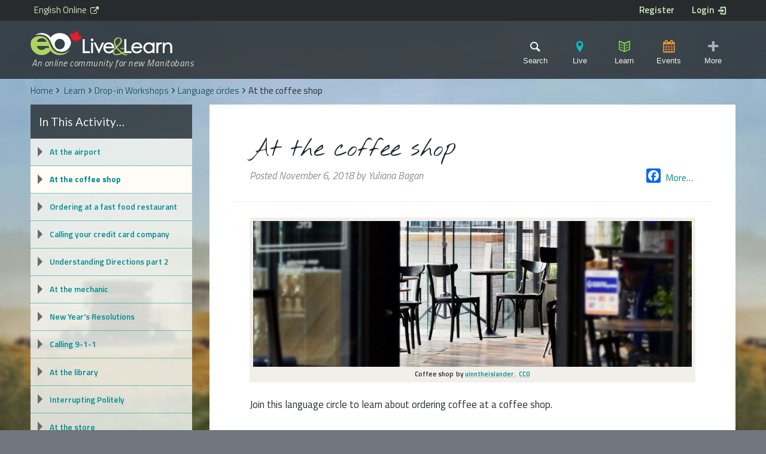

--- FILE ---
content_type: text/html; charset=UTF-8
request_url: https://livelearn.ca/lessons/language-training/at-the-coffee-shop/
body_size: 16760
content:
<!doctype html> <!--[if lt IE 7]><html lang="en-CA" xmlns:og="http://opengraphprotocol.org/schema/" xmlns:fb="http://www.facebook.com/2008/fbml" class="no-js lt-ie9 lt-ie8 lt-ie7"><![endif]--> <!--[if (IE 7)&!(IEMobile)]><html lang="en-CA" xmlns:og="http://opengraphprotocol.org/schema/" xmlns:fb="http://www.facebook.com/2008/fbml" class="no-js lt-ie9 lt-ie8"><![endif]--> <!--[if (IE 8)&!(IEMobile)]><html lang="en-CA" xmlns:og="http://opengraphprotocol.org/schema/" xmlns:fb="http://www.facebook.com/2008/fbml" class="no-js lt-ie9"><![endif]--> <!--[if gt IE 8]><!--><html lang="en-CA" xmlns:og="http://opengraphprotocol.org/schema/" xmlns:fb="http://www.facebook.com/2008/fbml" class="no-js"><!--<![endif]--><head><meta charset="utf-8"><meta http-equiv="X-UA-Compatible" content="IE=edge"><meta name="HandheldFriendly" content="True"><meta name="MobileOptimized" content="320"><meta name="viewport" content="width=device-width, initial-scale=1"/><meta name="msvalidate.01" content="546BB48CEBAB6F6812A9F1D23EAEB6DB" /><link rel="apple-touch-icon" href="https://livelearn.ca/wp-content/themes/settlementPC/library/images/apple-touch-icon.png"><link rel="icon" href="https://livelearn.ca/wp-content/themes/settlementPC/favicon.png"> <!--[if IE]><link rel="shortcut icon" href="https://livelearn.ca/wp-content/themes/settlementPC/favicon.ico"> <![endif]--><meta name="msapplication-TileColor" content="#f01d4f"><meta name="msapplication-TileImage" content="https://livelearn.ca/wp-content/themes/settlementPC/library/images/win8-tile-icon.png"><meta name="theme-color" content="#121212"><link rel="pingback" href="https://livelearn.ca/xmlrpc.php"><meta name="google-translate-customization" content="d41921589db3bcb-17f43b308daaa353-gac55f61cf1292b68-12"> <script>(function(i,s,o,g,r,a,m){i['GoogleAnalyticsObject']=r;i[r]=i[r]||function(){
			(i[r].q=i[r].q||[]).push(arguments)},i[r].l=1*new Date();a=s.createElement(o),
			m=s.getElementsByTagName(o)[0];a.async=1;a.src=g;m.parentNode.insertBefore(a,m)
			})(window,document,'script','//www.google-analytics.com/analytics.js','ga');
		      
			ga('create', 'UA-61352141-1', 'auto');
			ga('send', 'pageview');</script> <style type="text/css">@media print {
                .article-header h1 {
                    margin-right: 150px;
                    margin-bottom: 50px;
                    line-height: 1.2;
                }
               .article-header h1:after {
                  content: url(https://chart.googleapis.com/chart?cht=qr&chs=150x150&chl=http://thenewcode.com/613/Create-A-SilkScreen-Effect&choe=UTF-8);
                  position: absolute;
                  right: 0;
                  top: 0;
                   display: block;
                   width: 150px;
                   height: 150px;
                   background: white;
               }
            }</style><link media="all" href="https://livelearn.ca/wp-content/cache/autoptimize/css/autoptimize_71def5da8d0f8110ef7b377dee530f9f.css" rel="stylesheet"><title>At the coffee shop &#8211; Live &amp; Learn</title><meta name='robots' content='max-image-preview:large' /><style>img:is([sizes="auto" i], [sizes^="auto," i]) { contain-intrinsic-size: 3000px 1500px }</style><link rel='dns-prefetch' href='//static.addtoany.com' /><link rel='dns-prefetch' href='//netdna.bootstrapcdn.com' /><link rel="alternate" type="application/rss+xml" title="Live &amp; Learn &raquo; Feed" href="https://livelearn.ca/feed/" /><link rel="alternate" type="application/rss+xml" title="Live &amp; Learn &raquo; Comments Feed" href="https://livelearn.ca/comments/feed/" /><link rel="alternate" type="text/calendar" title="Live &amp; Learn &raquo; iCal Feed" href="https://livelearn.ca/events/?ical=1" /><meta name="twitter:card" value="summary" /><meta name="twitter:url" value="https://livelearn.ca/lessons/language-training/at-the-coffee-shop/" /><meta name="twitter:title" value="At the coffee shop" /><meta name="twitter:image" value="https://livelearn.ca/wp-content/uploads/2018/11/cafe-843293_1920.jpg" /><meta name="twitter:site" value="@EnglishOnlineMB" /><meta property="og:title" content="At the coffee shop"/><meta property="og:type" content="article"/><meta property="og:url" content="https://livelearn.ca/lessons/language-training/at-the-coffee-shop/"/><meta property="og:site_name" content="Live &amp; Learn: a project of English Online Inc."/><meta property="og:description" content="Join this language circle to learn about ordering coffee at a coffee shop. &larr; Previous Lesson Next Lesson &rarr;"/><meta property="og:image" content="https://livelearn.ca/wp-content/uploads/2018/11/cafe-843293_1920.jpg"/><script type="text/javascript">window._wpemojiSettings = {"baseUrl":"https:\/\/s.w.org\/images\/core\/emoji\/15.0.3\/72x72\/","ext":".png","svgUrl":"https:\/\/s.w.org\/images\/core\/emoji\/15.0.3\/svg\/","svgExt":".svg","source":{"concatemoji":"https:\/\/livelearn.ca\/wp-includes\/js\/wp-emoji-release.min.js"}};
/*! This file is auto-generated */
!function(i,n){var o,s,e;function c(e){try{var t={supportTests:e,timestamp:(new Date).valueOf()};sessionStorage.setItem(o,JSON.stringify(t))}catch(e){}}function p(e,t,n){e.clearRect(0,0,e.canvas.width,e.canvas.height),e.fillText(t,0,0);var t=new Uint32Array(e.getImageData(0,0,e.canvas.width,e.canvas.height).data),r=(e.clearRect(0,0,e.canvas.width,e.canvas.height),e.fillText(n,0,0),new Uint32Array(e.getImageData(0,0,e.canvas.width,e.canvas.height).data));return t.every(function(e,t){return e===r[t]})}function u(e,t,n){switch(t){case"flag":return n(e,"\ud83c\udff3\ufe0f\u200d\u26a7\ufe0f","\ud83c\udff3\ufe0f\u200b\u26a7\ufe0f")?!1:!n(e,"\ud83c\uddfa\ud83c\uddf3","\ud83c\uddfa\u200b\ud83c\uddf3")&&!n(e,"\ud83c\udff4\udb40\udc67\udb40\udc62\udb40\udc65\udb40\udc6e\udb40\udc67\udb40\udc7f","\ud83c\udff4\u200b\udb40\udc67\u200b\udb40\udc62\u200b\udb40\udc65\u200b\udb40\udc6e\u200b\udb40\udc67\u200b\udb40\udc7f");case"emoji":return!n(e,"\ud83d\udc26\u200d\u2b1b","\ud83d\udc26\u200b\u2b1b")}return!1}function f(e,t,n){var r="undefined"!=typeof WorkerGlobalScope&&self instanceof WorkerGlobalScope?new OffscreenCanvas(300,150):i.createElement("canvas"),a=r.getContext("2d",{willReadFrequently:!0}),o=(a.textBaseline="top",a.font="600 32px Arial",{});return e.forEach(function(e){o[e]=t(a,e,n)}),o}function t(e){var t=i.createElement("script");t.src=e,t.defer=!0,i.head.appendChild(t)}"undefined"!=typeof Promise&&(o="wpEmojiSettingsSupports",s=["flag","emoji"],n.supports={everything:!0,everythingExceptFlag:!0},e=new Promise(function(e){i.addEventListener("DOMContentLoaded",e,{once:!0})}),new Promise(function(t){var n=function(){try{var e=JSON.parse(sessionStorage.getItem(o));if("object"==typeof e&&"number"==typeof e.timestamp&&(new Date).valueOf()<e.timestamp+604800&&"object"==typeof e.supportTests)return e.supportTests}catch(e){}return null}();if(!n){if("undefined"!=typeof Worker&&"undefined"!=typeof OffscreenCanvas&&"undefined"!=typeof URL&&URL.createObjectURL&&"undefined"!=typeof Blob)try{var e="postMessage("+f.toString()+"("+[JSON.stringify(s),u.toString(),p.toString()].join(",")+"));",r=new Blob([e],{type:"text/javascript"}),a=new Worker(URL.createObjectURL(r),{name:"wpTestEmojiSupports"});return void(a.onmessage=function(e){c(n=e.data),a.terminate(),t(n)})}catch(e){}c(n=f(s,u,p))}t(n)}).then(function(e){for(var t in e)n.supports[t]=e[t],n.supports.everything=n.supports.everything&&n.supports[t],"flag"!==t&&(n.supports.everythingExceptFlag=n.supports.everythingExceptFlag&&n.supports[t]);n.supports.everythingExceptFlag=n.supports.everythingExceptFlag&&!n.supports.flag,n.DOMReady=!1,n.readyCallback=function(){n.DOMReady=!0}}).then(function(){return e}).then(function(){var e;n.supports.everything||(n.readyCallback(),(e=n.source||{}).concatemoji?t(e.concatemoji):e.wpemoji&&e.twemoji&&(t(e.twemoji),t(e.wpemoji)))}))}((window,document),window._wpemojiSettings);</script> <style id='wp-emoji-styles-inline-css' type='text/css'>img.wp-smiley, img.emoji {
		display: inline !important;
		border: none !important;
		box-shadow: none !important;
		height: 1em !important;
		width: 1em !important;
		margin: 0 0.07em !important;
		vertical-align: -0.1em !important;
		background: none !important;
		padding: 0 !important;
	}</style><style id='classic-theme-styles-inline-css' type='text/css'>/*! This file is auto-generated */
.wp-block-button__link{color:#fff;background-color:#32373c;border-radius:9999px;box-shadow:none;text-decoration:none;padding:calc(.667em + 2px) calc(1.333em + 2px);font-size:1.125em}.wp-block-file__button{background:#32373c;color:#fff;text-decoration:none}</style><style id='global-styles-inline-css' type='text/css'>:root{--wp--preset--aspect-ratio--square: 1;--wp--preset--aspect-ratio--4-3: 4/3;--wp--preset--aspect-ratio--3-4: 3/4;--wp--preset--aspect-ratio--3-2: 3/2;--wp--preset--aspect-ratio--2-3: 2/3;--wp--preset--aspect-ratio--16-9: 16/9;--wp--preset--aspect-ratio--9-16: 9/16;--wp--preset--color--black: #000000;--wp--preset--color--cyan-bluish-gray: #abb8c3;--wp--preset--color--white: #ffffff;--wp--preset--color--pale-pink: #f78da7;--wp--preset--color--vivid-red: #cf2e2e;--wp--preset--color--luminous-vivid-orange: #ff6900;--wp--preset--color--luminous-vivid-amber: #fcb900;--wp--preset--color--light-green-cyan: #7bdcb5;--wp--preset--color--vivid-green-cyan: #00d084;--wp--preset--color--pale-cyan-blue: #8ed1fc;--wp--preset--color--vivid-cyan-blue: #0693e3;--wp--preset--color--vivid-purple: #9b51e0;--wp--preset--gradient--vivid-cyan-blue-to-vivid-purple: linear-gradient(135deg,rgba(6,147,227,1) 0%,rgb(155,81,224) 100%);--wp--preset--gradient--light-green-cyan-to-vivid-green-cyan: linear-gradient(135deg,rgb(122,220,180) 0%,rgb(0,208,130) 100%);--wp--preset--gradient--luminous-vivid-amber-to-luminous-vivid-orange: linear-gradient(135deg,rgba(252,185,0,1) 0%,rgba(255,105,0,1) 100%);--wp--preset--gradient--luminous-vivid-orange-to-vivid-red: linear-gradient(135deg,rgba(255,105,0,1) 0%,rgb(207,46,46) 100%);--wp--preset--gradient--very-light-gray-to-cyan-bluish-gray: linear-gradient(135deg,rgb(238,238,238) 0%,rgb(169,184,195) 100%);--wp--preset--gradient--cool-to-warm-spectrum: linear-gradient(135deg,rgb(74,234,220) 0%,rgb(151,120,209) 20%,rgb(207,42,186) 40%,rgb(238,44,130) 60%,rgb(251,105,98) 80%,rgb(254,248,76) 100%);--wp--preset--gradient--blush-light-purple: linear-gradient(135deg,rgb(255,206,236) 0%,rgb(152,150,240) 100%);--wp--preset--gradient--blush-bordeaux: linear-gradient(135deg,rgb(254,205,165) 0%,rgb(254,45,45) 50%,rgb(107,0,62) 100%);--wp--preset--gradient--luminous-dusk: linear-gradient(135deg,rgb(255,203,112) 0%,rgb(199,81,192) 50%,rgb(65,88,208) 100%);--wp--preset--gradient--pale-ocean: linear-gradient(135deg,rgb(255,245,203) 0%,rgb(182,227,212) 50%,rgb(51,167,181) 100%);--wp--preset--gradient--electric-grass: linear-gradient(135deg,rgb(202,248,128) 0%,rgb(113,206,126) 100%);--wp--preset--gradient--midnight: linear-gradient(135deg,rgb(2,3,129) 0%,rgb(40,116,252) 100%);--wp--preset--font-size--small: 13px;--wp--preset--font-size--medium: 20px;--wp--preset--font-size--large: 36px;--wp--preset--font-size--x-large: 42px;--wp--preset--spacing--20: 0.44rem;--wp--preset--spacing--30: 0.67rem;--wp--preset--spacing--40: 1rem;--wp--preset--spacing--50: 1.5rem;--wp--preset--spacing--60: 2.25rem;--wp--preset--spacing--70: 3.38rem;--wp--preset--spacing--80: 5.06rem;--wp--preset--shadow--natural: 6px 6px 9px rgba(0, 0, 0, 0.2);--wp--preset--shadow--deep: 12px 12px 50px rgba(0, 0, 0, 0.4);--wp--preset--shadow--sharp: 6px 6px 0px rgba(0, 0, 0, 0.2);--wp--preset--shadow--outlined: 6px 6px 0px -3px rgba(255, 255, 255, 1), 6px 6px rgba(0, 0, 0, 1);--wp--preset--shadow--crisp: 6px 6px 0px rgba(0, 0, 0, 1);}:where(.is-layout-flex){gap: 0.5em;}:where(.is-layout-grid){gap: 0.5em;}body .is-layout-flex{display: flex;}.is-layout-flex{flex-wrap: wrap;align-items: center;}.is-layout-flex > :is(*, div){margin: 0;}body .is-layout-grid{display: grid;}.is-layout-grid > :is(*, div){margin: 0;}:where(.wp-block-columns.is-layout-flex){gap: 2em;}:where(.wp-block-columns.is-layout-grid){gap: 2em;}:where(.wp-block-post-template.is-layout-flex){gap: 1.25em;}:where(.wp-block-post-template.is-layout-grid){gap: 1.25em;}.has-black-color{color: var(--wp--preset--color--black) !important;}.has-cyan-bluish-gray-color{color: var(--wp--preset--color--cyan-bluish-gray) !important;}.has-white-color{color: var(--wp--preset--color--white) !important;}.has-pale-pink-color{color: var(--wp--preset--color--pale-pink) !important;}.has-vivid-red-color{color: var(--wp--preset--color--vivid-red) !important;}.has-luminous-vivid-orange-color{color: var(--wp--preset--color--luminous-vivid-orange) !important;}.has-luminous-vivid-amber-color{color: var(--wp--preset--color--luminous-vivid-amber) !important;}.has-light-green-cyan-color{color: var(--wp--preset--color--light-green-cyan) !important;}.has-vivid-green-cyan-color{color: var(--wp--preset--color--vivid-green-cyan) !important;}.has-pale-cyan-blue-color{color: var(--wp--preset--color--pale-cyan-blue) !important;}.has-vivid-cyan-blue-color{color: var(--wp--preset--color--vivid-cyan-blue) !important;}.has-vivid-purple-color{color: var(--wp--preset--color--vivid-purple) !important;}.has-black-background-color{background-color: var(--wp--preset--color--black) !important;}.has-cyan-bluish-gray-background-color{background-color: var(--wp--preset--color--cyan-bluish-gray) !important;}.has-white-background-color{background-color: var(--wp--preset--color--white) !important;}.has-pale-pink-background-color{background-color: var(--wp--preset--color--pale-pink) !important;}.has-vivid-red-background-color{background-color: var(--wp--preset--color--vivid-red) !important;}.has-luminous-vivid-orange-background-color{background-color: var(--wp--preset--color--luminous-vivid-orange) !important;}.has-luminous-vivid-amber-background-color{background-color: var(--wp--preset--color--luminous-vivid-amber) !important;}.has-light-green-cyan-background-color{background-color: var(--wp--preset--color--light-green-cyan) !important;}.has-vivid-green-cyan-background-color{background-color: var(--wp--preset--color--vivid-green-cyan) !important;}.has-pale-cyan-blue-background-color{background-color: var(--wp--preset--color--pale-cyan-blue) !important;}.has-vivid-cyan-blue-background-color{background-color: var(--wp--preset--color--vivid-cyan-blue) !important;}.has-vivid-purple-background-color{background-color: var(--wp--preset--color--vivid-purple) !important;}.has-black-border-color{border-color: var(--wp--preset--color--black) !important;}.has-cyan-bluish-gray-border-color{border-color: var(--wp--preset--color--cyan-bluish-gray) !important;}.has-white-border-color{border-color: var(--wp--preset--color--white) !important;}.has-pale-pink-border-color{border-color: var(--wp--preset--color--pale-pink) !important;}.has-vivid-red-border-color{border-color: var(--wp--preset--color--vivid-red) !important;}.has-luminous-vivid-orange-border-color{border-color: var(--wp--preset--color--luminous-vivid-orange) !important;}.has-luminous-vivid-amber-border-color{border-color: var(--wp--preset--color--luminous-vivid-amber) !important;}.has-light-green-cyan-border-color{border-color: var(--wp--preset--color--light-green-cyan) !important;}.has-vivid-green-cyan-border-color{border-color: var(--wp--preset--color--vivid-green-cyan) !important;}.has-pale-cyan-blue-border-color{border-color: var(--wp--preset--color--pale-cyan-blue) !important;}.has-vivid-cyan-blue-border-color{border-color: var(--wp--preset--color--vivid-cyan-blue) !important;}.has-vivid-purple-border-color{border-color: var(--wp--preset--color--vivid-purple) !important;}.has-vivid-cyan-blue-to-vivid-purple-gradient-background{background: var(--wp--preset--gradient--vivid-cyan-blue-to-vivid-purple) !important;}.has-light-green-cyan-to-vivid-green-cyan-gradient-background{background: var(--wp--preset--gradient--light-green-cyan-to-vivid-green-cyan) !important;}.has-luminous-vivid-amber-to-luminous-vivid-orange-gradient-background{background: var(--wp--preset--gradient--luminous-vivid-amber-to-luminous-vivid-orange) !important;}.has-luminous-vivid-orange-to-vivid-red-gradient-background{background: var(--wp--preset--gradient--luminous-vivid-orange-to-vivid-red) !important;}.has-very-light-gray-to-cyan-bluish-gray-gradient-background{background: var(--wp--preset--gradient--very-light-gray-to-cyan-bluish-gray) !important;}.has-cool-to-warm-spectrum-gradient-background{background: var(--wp--preset--gradient--cool-to-warm-spectrum) !important;}.has-blush-light-purple-gradient-background{background: var(--wp--preset--gradient--blush-light-purple) !important;}.has-blush-bordeaux-gradient-background{background: var(--wp--preset--gradient--blush-bordeaux) !important;}.has-luminous-dusk-gradient-background{background: var(--wp--preset--gradient--luminous-dusk) !important;}.has-pale-ocean-gradient-background{background: var(--wp--preset--gradient--pale-ocean) !important;}.has-electric-grass-gradient-background{background: var(--wp--preset--gradient--electric-grass) !important;}.has-midnight-gradient-background{background: var(--wp--preset--gradient--midnight) !important;}.has-small-font-size{font-size: var(--wp--preset--font-size--small) !important;}.has-medium-font-size{font-size: var(--wp--preset--font-size--medium) !important;}.has-large-font-size{font-size: var(--wp--preset--font-size--large) !important;}.has-x-large-font-size{font-size: var(--wp--preset--font-size--x-large) !important;}
:where(.wp-block-post-template.is-layout-flex){gap: 1.25em;}:where(.wp-block-post-template.is-layout-grid){gap: 1.25em;}
:where(.wp-block-columns.is-layout-flex){gap: 2em;}:where(.wp-block-columns.is-layout-grid){gap: 2em;}
:root :where(.wp-block-pullquote){font-size: 1.5em;line-height: 1.6;}</style><link rel='stylesheet' id='font-awesome-css' href='https://netdna.bootstrapcdn.com/font-awesome/4.0.3/css/font-awesome.css' type='text/css' media='all' /> <!--[if lt IE 9]><link rel='stylesheet' id='bones-ie-only-css' href='https://livelearn.ca/wp-content/themes/settlementPC/library/css/ie.css' type='text/css' media='all' /> <![endif]--> <script type="text/javascript" id="addtoany-core-js-before">window.a2a_config=window.a2a_config||{};a2a_config.callbacks=[];a2a_config.overlays=[];a2a_config.templates={};a2a_localize = {
	Share: "Share",
	Save: "Save",
	Subscribe: "Subscribe",
	Email: "Email",
	Bookmark: "Bookmark",
	ShowAll: "Show All",
	ShowLess: "Show less",
	FindServices: "Find service(s)",
	FindAnyServiceToAddTo: "Instantly find any service to add to",
	PoweredBy: "Powered by",
	ShareViaEmail: "Share via email",
	SubscribeViaEmail: "Subscribe via email",
	BookmarkInYourBrowser: "Bookmark in your browser",
	BookmarkInstructions: "Press Ctrl+D or \u2318+D to bookmark this page",
	AddToYourFavorites: "Add to your favourites",
	SendFromWebOrProgram: "Send from any email address or email program",
	EmailProgram: "Email program",
	More: "More&#8230;",
	ThanksForSharing: "Thanks for sharing!",
	ThanksForFollowing: "Thanks for following!"
};</script> <script type="text/javascript" async src="https://static.addtoany.com/menu/page.js" id="addtoany-core-js"></script> <script type="text/javascript" id="uncannyowl-learndash-toolkit-free-js-extra">var UncannyToolkit = {"ajax":{"url":"https:\/\/livelearn.ca\/wp-admin\/admin-ajax.php","nonce":"62484b7caf"},"integrity":{"shouldPreventConcurrentLogin":false},"i18n":{"dismiss":"Dismiss","preventConcurrentLogin":"Your account has exceeded maximum concurrent login number.","error":{"generic":"Something went wrong. Please, try again"}},"modals":[]};</script> <script type="text/javascript" id="favorites-js-extra">var favorites_data = {"ajaxurl":"https:\/\/livelearn.ca\/wp-admin\/admin-ajax.php","nonce":"de861c8f16","favorite":"Add to My Articles","favorited":"Saved to My Articles","includecount":"","indicate_loading":"1","loading_text":"One moment please...","loading_image":"","loading_image_active":"","loading_image_preload":"","cache_enabled":"1","button_options":{"button_type":"custom","custom_colors":false,"box_shadow":false,"include_count":false,"default":{"background_default":false,"border_default":false,"text_default":false,"icon_default":false,"count_default":false},"active":{"background_active":false,"border_active":false,"text_active":false,"icon_active":false,"count_active":false}},"authentication_modal_content":"<p>Please login to add favorites.<\/p><p><a href=\"#\" data-favorites-modal-close>Dismiss this notice<\/a><\/p>","authentication_redirect":"","dev_mode":"","logged_in":"","user_id":"0","authentication_redirect_url":"https:\/\/livelearn.ca\/wp-login.php"};</script> <link rel="https://api.w.org/" href="https://livelearn.ca/wp-json/" /><link rel="alternate" title="JSON" type="application/json" href="https://livelearn.ca/wp-json/wp/v2/sfwd-lessons/39216" /><link rel="canonical" href="https://livelearn.ca/lessons/language-training/at-the-coffee-shop/" /><link rel='shortlink' href='https://livelearn.ca/?p=39216' /><link rel="alternate" title="oEmbed (JSON)" type="application/json+oembed" href="https://livelearn.ca/wp-json/oembed/1.0/embed?url=https%3A%2F%2Flivelearn.ca%2Flessons%2Flanguage-training%2Fat-the-coffee-shop%2F" /><link rel="alternate" title="oEmbed (XML)" type="text/xml+oembed" href="https://livelearn.ca/wp-json/oembed/1.0/embed?url=https%3A%2F%2Flivelearn.ca%2Flessons%2Flanguage-training%2Fat-the-coffee-shop%2F&#038;format=xml" /><style type="text/css">.mrp-custom-full-star {
					background: url() no-repeat;
					width: 32px;
					height: 32px;
					background-size: 32px 32px;
					image-rendering: -moz-crisp-edges;
					display: inline-block;
				}
				.mrp-custom-half-star {
					background: url() no-repeat;
					width: 32px;
					height: 32px;
					background-size: 32px 32px;
					image-rendering: -moz-crisp-edges;
					display: inline-block;
				}
				.mrp-custom-empty-star {
					background: url() no-repeat;
					width: 32px;
					height: 32px;
					background-size: 32px 32px;
					image-rendering: -moz-crisp-edges;
					display: inline-block;
				}
				.mrp-custom-hover-star {
					background: url() no-repeat;
					width: 32px;
					height: 32px;
					background-size: 32px 32px;
					image-rendering: -moz-crisp-edges;		
					display: inline-block;		
				}
				.mrp-star-hover {
					color: #ffba00 !important;
				}
				.mrp-star-full, .mrp-star-half, .mrp-star-empty {
					color: #ffd700;
				}
				.mrp-error {
					color: #EC6464;
				}</style><style type="text/css">.GotoTop{width:52px;background:#70757e;text-align:center;position:fixed;bottom:20px;right:10px;cursor:pointer;display:none;color:#fff;font-size:13px;padding:6px;z-index:1000;border:1px solid #eee;}
.fontello{font-family:'fontello' !important;}</style><meta name="tec-api-version" content="v1"><meta name="tec-api-origin" content="https://livelearn.ca"><link rel="https://theeventscalendar.com/" href="https://livelearn.ca/wp-json/tribe/events/v1/" /><style type="text/css" id="wp-custom-css">/* .site-footer .social-media li .twitter::before {
	display: none!important;
	
}
/* a.twitter.customize-unpreviewable{
	visibility: hidden;
	display: none!important;
}    */ */</style></head><body class="sfwd-lessons-template-default single single-sfwd-lessons postid-39216 tribe-no-js chrome osx learndash-cpt learndash-cpt-sfwd-lessons learndash-embed-responsive" itemscope itemtype="http://schema.org/WebPage"><div class="content-wrap-mobile" id="container-mobile"></div><div class="content-wrap" id="container"><header class="site-header" role="banner" itemscope itemtype="http://schema.org/WPHeader"> <span style="display: none;">Live &amp; Learn</span> <a class="screen-reader-text skip-link" href="#content">Skip to page content</a><div class="project-links"><div class="wrap cf"> <a class="eo-parent m-3of7" href="http://myenglishonline.ca" title="English Online website" target="_blank">English Online</a><div class="m-4of7 t-1of2 last-col user-links cf"> <a class="register" href="https://livelearn.ca/register" title="Registration Information">Register</a> <a id="login" class="login" href="https://livelearn.ca/wp-login.php?redirect_to=https%3A%2F%2Flivelearn.ca%2Flessons%2Flanguage-training%2Fat-the-coffee-shop%2F" title="Learner Login">Login</a></div></div></div><div id="inner-header" class="wrap cf"><div class="site-identity m-all t-1of2 d-1of3"><h1 id="logo" class="h1" itemscope itemtype="http://schema.org/Organization"> <a href="https://livelearn.ca" rel="nofollow" title="Live &amp; Learn homepage"> <img class="svgimg" src="https://livelearn.ca/wp-content/themes/settlementPC/library/images/eo-livelearn-light.svg" alt="Live &amp; Learn from English Online"> <img style="display:none;" class="no-svgimg" src="https://livelearn.ca/wp-content/themes/settlementPC/library/images/eo-livelearn-light300.png" alt="Live &amp; Learn from English Online"> </a></h1><p id="site-tagline" class="site-tagline">An online community for new Manitobans</p></div> <noscript style="color: white;">To use all the features of this site, please enable Javascript. If you can't, you can access the different areas and pages of the site using the Footer Menu, but may not be able to take advantage of some site features.</noscript><div class="header-links m-all t-1of2 d-1of3 last-col"> <button class="header-link search-toggle" title="Open Search form">Search</button> <button id="live-trigger" class="header-link menu-toggle live" title="Live menu">Live</button> <button id="learn-trigger" class="header-link menu-toggle learn" title="Learn menu">Learn</button> <button id="calendar" class="header-link menu-toggle calendar" title="Events menu">Events</button> <button class="header-link menu-toggle more" title="More menu items">More</button></div><div id="search-container" class="search-box m-all cf"><form role="search" method="get" id="searchform" class="searchform" action="https://livelearn.ca/"><div> <label for="s" class="screen-reader-text">Search for:</label> <input onfocus="jQuery('.site-header').addClass('search');" type="search" id="s" name="s" name="s" value="" placeholder="Search site&hellip;" /> <input id="searchsubmit" type="submit" value="s" class="orange-btn"> <input type="hidden" name="post_type[]" value="article"> <input type="hidden" name="post_type[]" value="sfwd-courses"> <input type="hidden" name="post_type[]" value="themepage"> <input type="hidden" name="post_type[]" value="tribe_events"> <input type="hidden" name="post_type[]" value="post"> <input type="hidden" name="post_type[]" value="sfwd-lessons"></div></form></div><nav id="settlement-menu" role="navigation" itemscope itemtype="http://schema.org/SiteNavigationElement" class="primary-navigation"><ul id="menu-settlement-menu" class="nav-menu settlement-nav cf"><li id="menu-item-2781" class="top-level menu-item menu-item-type-post_type menu-item-object-page menu-item-has-children menu-item-2781"><a href="https://livelearn.ca/live/">Live: Settlement Articles<br><small>Click here for an overview, or select an area of interest below.</small></a><ul class="sub-menu"><li id="menu-item-54404" class="menu-item menu-item-type-post_type menu-item-object-themepage menu-item-54404"><a href="https://livelearn.ca/immigration-theme/about-canada/">About Canada</a></li><li id="menu-item-54405" class="menu-item menu-item-type-post_type menu-item-object-themepage menu-item-54405"><a href="https://livelearn.ca/immigration-theme/living-in-manitoba/">Living in Manitoba</a></li><li id="menu-item-54406" class="menu-item menu-item-type-post_type menu-item-object-themepage menu-item-54406"><a href="https://livelearn.ca/immigration-theme/community-circles/">Community Circles</a></li><li id="menu-item-54407" class="menu-item menu-item-type-post_type menu-item-object-themepage menu-item-54407"><a href="https://livelearn.ca/immigration-theme/digital-citizenship/">Digital Citizenship</a></li><li id="menu-item-54408" class="menu-item menu-item-type-post_type menu-item-object-themepage menu-item-54408"><a href="https://livelearn.ca/immigration-theme/learning-strategies/">Learning Strategies</a></li><li id="menu-item-54410" class="menu-item menu-item-type-post_type menu-item-object-themepage menu-item-54410"><a href="https://livelearn.ca/immigration-theme/law-and-justice/">Law and Justice</a></li><li id="menu-item-54409" class="menu-item menu-item-type-post_type menu-item-object-themepage menu-item-54409"><a href="https://livelearn.ca/immigration-theme/language-training/">Language Training</a></li><li id="menu-item-54411" class="menu-item menu-item-type-post_type menu-item-object-themepage menu-item-54411"><a href="https://livelearn.ca/immigration-theme/rights-and-freedoms/">Rights and Freedoms</a></li><li id="menu-item-54412" class="menu-item menu-item-type-post_type menu-item-object-themepage menu-item-54412"><a href="https://livelearn.ca/immigration-theme/education/">Education</a></li><li id="menu-item-54415" class="menu-item menu-item-type-post_type menu-item-object-themepage menu-item-54415"><a href="https://livelearn.ca/immigration-theme/employment/">Employment</a></li><li id="menu-item-54416" class="menu-item menu-item-type-post_type menu-item-object-themepage menu-item-54416"><a href="https://livelearn.ca/immigration-theme/health-care/">Health Care</a></li><li id="menu-item-54417" class="menu-item menu-item-type-post_type menu-item-object-themepage menu-item-54417"><a href="https://livelearn.ca/immigration-theme/money-finances/">Money &#038; Finances</a></li></ul></li><li id="menu-item-18719" class="half first menu-item menu-item-type-post_type menu-item-object-page menu-item-18719"><a href="https://livelearn.ca/simple-english-articles-clb3-4/">Simple English Articles (CLB3-4)</a></li><li id="menu-item-18720" class="half last menu-item menu-item-type-post_type menu-item-object-page menu-item-18720"><a href="https://livelearn.ca/articles-index/">Articles Index</a></li></ul></nav><nav id="learner-menu" role="navigation" itemscope itemtype="http://schema.org/SiteNavigationElement" class="primary-navigation"><ul id="menu-learning-menu" class="nav-menu learner-nav cf"><li id="menu-item-2777" class="top-level menu-item menu-item-type-post_type menu-item-object-page menu-item-has-children menu-item-2777"><a href="https://livelearn.ca/learn/">Learn: Settlement Activities<br><small>Click here for an overview, or select an area of interest below.</small></a><ul class="sub-menu"><li id="menu-item-2826" class="group menu-item menu-item-type-post_type menu-item-object-page menu-item-has-children menu-item-2826"><a href="https://livelearn.ca/learn/group-study/">Group Study</a><ul class="sub-menu"><li id="menu-item-13074" class="menu-item menu-item-type-post_type menu-item-object-page menu-item-13074"><a href="https://livelearn.ca/learn/coffee-chats/">Virtual Coffee Chats</a></li><li id="menu-item-13066" class="menu-item menu-item-type-post_type menu-item-object-page menu-item-13066"><a href="https://livelearn.ca/learn/drop-in-classes/">Drop-In Workshops</a></li><li id="menu-item-13070" class="menu-item menu-item-type-post_type menu-item-object-page menu-item-13070"><a href="https://livelearn.ca/learn/multi-week-sessions/">Multi-Week Workshops</a></li></ul></li><li id="menu-item-2827" class="self menu-item menu-item-type-post_type menu-item-object-page menu-item-has-children menu-item-2827"><a href="https://livelearn.ca/learn/self-study/">Self-Study</a><ul class="sub-menu"><li id="menu-item-13065" class="menu-item menu-item-type-post_type menu-item-object-page menu-item-13065"><a href="https://livelearn.ca/learn/canadian-idioms/">Canadian Idioms</a></li><li id="menu-item-13067" class="menu-item menu-item-type-post_type menu-item-object-page menu-item-13067"><a href="https://livelearn.ca/learn/english-exercises/">English Exercises</a></li><li id="menu-item-13069" class="menu-item menu-item-type-post_type menu-item-object-page menu-item-13069"><a href="https://livelearn.ca/learn/ienglish/">iEnglish Videos</a></li></ul></li><li id="menu-item-2829" class="peer menu-item menu-item-type-post_type menu-item-object-page menu-item-has-children menu-item-2829"><a href="https://livelearn.ca/learn/peer-to-peer/">Peer-to-Peer</a><ul class="sub-menu"><li id="menu-item-13075" class="tall menu-item menu-item-type-post_type_archive menu-item-object-forum menu-item-13075"><a href="https://livelearn.ca/forums/">Forums</a></li><li id="menu-item-13090" class="tall menu-item menu-item-type-post_type menu-item-object-page menu-item-13090"><a href="https://livelearn.ca/netiquette/">Netiquette</a></li></ul></li><li id="menu-item-2828" class="one menu-item menu-item-type-post_type menu-item-object-page menu-item-has-children menu-item-2828"><a href="https://livelearn.ca/learn/one-on-one-learning/">One-on-One</a><ul class="sub-menu"><li id="menu-item-13083" class="tall menu-item menu-item-type-custom menu-item-object-custom menu-item-13083"><a href="/learn/one-on-one-learning/#e-volunteers">Connect with an e-Volunteer</a></li><li id="menu-item-13080" class="tall menu-item menu-item-type-post_type menu-item-object-page menu-item-13080"><a href="https://livelearn.ca/linc-home-study-registration/">LINC Home Study</a></li></ul></li></ul></li></ul></nav><nav id="events-menu" role="navigation" itemscope itemtype="http://schema.org/SiteNavigationElement" class="primary-navigation"><ul id="menu-events-menu" class="nav-menu events-nav cf"><li id="menu-item-13058" class="top-level menu-item menu-item-type-custom menu-item-object-custom menu-item-has-children menu-item-13058"><a href="/events">Events Calendar<br><small>Choose a category below, or click here for full calendar.</small></a><ul class="sub-menu"><li id="menu-item-13060" class="coffee-chats menu-item menu-item-type-taxonomy menu-item-object-tribe_events_cat menu-item-13060"><a href="https://livelearn.ca/events/category/coffee-chats/">Virtual Coffee Chats</a></li><li id="menu-item-13059" class="dropin menu-item menu-item-type-taxonomy menu-item-object-tribe_events_cat menu-item-13059"><a href="https://livelearn.ca/events/category/drop-in-workshops/">Drop-In Workshops</a></li><li id="menu-item-13061" class="multiweek menu-item menu-item-type-taxonomy menu-item-object-tribe_events_cat menu-item-13061"><a href="https://livelearn.ca/events/category/multi-week-workshops/">Multi-Week Workshops</a></li><li id="menu-item-18038" class="full menu-item menu-item-type-custom menu-item-object-custom menu-item-18038"><a href="/events/list">Upcoming Events</a></li></ul></li></ul></nav><nav id="supporting-menu" role="navigation" itemscope itemtype="http://schema.org/SiteNavigationElement" class="primary-navigation"><ul id="menu-supporting-pages-menu" class="nav-menu supporting-nav cf"><li id="menu-item-13056" class="top-level menu-item menu-item-type-post_type menu-item-object-page menu-item-has-children menu-item-13056"><a href="https://livelearn.ca/explore-live-learn/">Explore: Site Overview<br><small>Click here to find out more about Live &#038; Learn.</small></a><ul class="sub-menu"><li id="menu-item-13077" class="menu-item menu-item-type-post_type menu-item-object-page menu-item-13077"><a href="https://livelearn.ca/help/">Help</a></li><li id="menu-item-4383" class="menu-item menu-item-type-custom menu-item-object-custom menu-item-4383"><a href="https://livelearn.ca/category/learner-stories/">Newcomer Stories</a></li><li id="menu-item-13057" class="menu-item menu-item-type-taxonomy menu-item-object-category menu-item-13057"><a href="https://livelearn.ca/category/announcements/">Announcements</a></li><li id="menu-item-2474" class="menu-item menu-item-type-post_type menu-item-object-page current_page_parent menu-item-2474"><a href="https://livelearn.ca/news/">News</a></li><li id="menu-item-3527" class="menu-item menu-item-type-post_type menu-item-object-page menu-item-3527"><a href="https://livelearn.ca/register/">Register</a></li><li id="menu-item-22626" class="menu-item menu-item-type-post_type menu-item-object-page menu-item-22626"><a href="https://livelearn.ca/help-registration-system/">Help: Registration System</a></li><li id="menu-item-19117" class="menu-item menu-item-type-post_type menu-item-object-page menu-item-19117"><a href="https://livelearn.ca/linc-home-study-registration/">LINC Home Study Registration</a></li><li id="menu-item-13078" class="menu-item menu-item-type-post_type menu-item-object-page menu-item-13078"><a href="https://livelearn.ca/terms-of-use-agreement/">Terms of Use Agreement</a></li><li id="menu-item-15791" class="menu-item menu-item-type-post_type menu-item-object-page menu-item-privacy-policy menu-item-15791"><a rel="privacy-policy" href="https://livelearn.ca/privacy-policy/">Privacy Policy</a></li></ul></li></ul><ul class="nav-menu social-media"><li><a href="https://twitter.com/englishonlinemb" target="_blank" class="twitter" title="Follow us on Twitter">Twitter</a></li><li><a href="https://www.facebook.com/myEnglishOnlineMB" target="_blank" class="facebook" title="Follow us on Facebook">Facebook</a></li><li><a href="https://www.youtube.com/user/myenglishonline" target="_blank" class="youtube" title="Subscribe to our YouTube channel">YouTube</a></li></ul></nav> <a title="Close All" id="closemenu">Close</a></div></header><div id="content"><div id="inner-content" class="wrap cf"><div class="breadcrumbs"><div id="nav_crumb" class="nav_crumb" ><a href="https://livelearn.ca">Home</a> <a href="https://livelearn.ca/learn">Learn</a><a href="https://livelearn.ca/learn/drop-in-classes">Drop-in Workshops</a><a href="https://livelearn.ca/activities/language-training/language-circles/">Language circles</a>At the coffee shop<span></span></div></div><main id="main" class="m-all t-3of4 d-3of4 last-col cf" role="main" itemscope itemprop="mainContentOfPage" itemtype="http://schema.org/Blog"><article id="post-39216" class="cf post-39216 sfwd-lessons type-sfwd-lessons status-publish has-post-thumbnail hentry settlement-topic-improving-english settlement-topic-language-training learning_options-drop-in-classes" role="article"><header class="article-header"><h1 class="single-title custom-post-type-title">At the coffee shop</h1><p class="byline vcard">Posted <time class="updated" datetime="2018-11-6" itemprop="datePublished">November 6, 2018</time> by <span class="author">Yuliana Bagan</span></p><div class="a2a_kit a2a_kit_size_24 addtoany_list"><a class="a2a_button_facebook" href="https://www.addtoany.com/add_to/facebook?linkurl=https%3A%2F%2Flivelearn.ca%2Flessons%2Flanguage-training%2Fat-the-coffee-shop%2F&amp;linkname=At%20the%20coffee%20shop" title="Facebook" rel="nofollow noopener" target="_blank"></a><a class="a2a_dd addtoany_no_icon addtoany_share_save addtoany_share" href="https://www.addtoany.com/share">More…</a></div></header><section class="entry-content cf"><div class="wp-caption"> <img width="900" height="300" src="https://livelearn.ca/wp-content/uploads/2018/11/cafe-843293_1920-900x300.jpg" class="attachment-bones-thumb-900 size-bones-thumb-900 wp-post-image" alt="" decoding="async" fetchpriority="high" srcset="https://livelearn.ca/wp-content/uploads/2018/11/cafe-843293_1920-900x300.jpg 900w, https://livelearn.ca/wp-content/uploads/2018/11/cafe-843293_1920-600x200.jpg 600w" sizes="(max-width: 900px) 100vw, 900px" /><p class="wp-caption-text"> <span> Coffee shop </span> <span> &nbsp;by <a href="https://pixabay.com/en/users/quinntheislander-1139623/" target="_blank">uinntheislander </a>. </span> <span>&nbsp;<a href="https://creativecommons.org/about/cc0" target="_blank">CC0</a></span></p></div><section class="article-section cf" itemprop="workshopIntro"><p>Join this language circle to learn about ordering coffee at a coffee shop.</p></section><section class="article-section cf" itemprop="workshopGoals"><div class="m-all t-1of2 d1of2"><h3>Language Goals</h3><ul><li>Learn new vocabulary related to different types of coffee and tea</li><li>Learn new vocabulary related to common customer complaints</li><li>Practice placing a specialty coffee at a coffee shop</li></ul></div></section><section class="article-section cf" itemprop="workshopSynchronous"><h2>Join the Live Workshop</h2><h3><a href="https://livelearn.ca/event/language-circle-at-the-coffee-shop/" target="_blank">Language circle: At the coffee shop</a></h3> November 22, 2018 @ 7:00 pm<p>This event has passed. <a href="https://livelearn.ca/events/category/drop-in-workshops/">Click here</a> to see other upcoming drop-in workshops. All dates and times are <a href="http://www.timeanddate.com/worldclock/canada/winnipeg" target="_blank">Winnipeg local time</a>.</p></section><section class="article-section cf" itemprop="workshopAsynchronous"><h2>View Workshop Presentation Slides</h2><div><p><iframe src="//www.slideshare.net/slideshow/embed_code/key/nOURdF3PqDDgte" width="595" height="485" frameborder="0" marginwidth="0" marginheight="0" scrolling="no" style="border:1px solid #CCC; border-width:1px; margin-bottom:5px; max-width: 100%;" allowfullscreen> </iframe></p><div style="margin-bottom:5px"> <strong> <a href="//www.slideshare.net/yourenglishonline/at-the-coffee-shop" title="At the coffee shop" target="_blank">At the coffee shop</a> </strong> from <strong><a href="//www.slideshare.net/yourenglishonline" target="_blank">English Online Inc.</a></strong></div></div></section><section class="article-section cf" itemprop="workshopContent"><div class="learndash learndash_post_sfwd-lessons user_has_access"  id="learndash_post_39216"><div class="learndash_content"><h3>Dialogue</h3><ul><li>Listen to a conversation at the coffee shop. In this audio clip, you will hear two speakers, Rosa – Barista, and Peter, a cutomer</li></ul> <!--[if lt IE 9]><script>document.createElement('audio');</script><![endif]--> <audio class="wp-audio-shortcode" id="audio-39216-1" preload="none" style="width: 100%;" controls="controls"><source type="audio/mpeg" src="https://livelearn.ca/wp-content/uploads/2018/11/Dialogue_at-the-coffee-shop.m4a?_=1" /><a href="https://livelearn.ca/wp-content/uploads/2018/11/Dialogue_at-the-coffee-shop.m4a">https://livelearn.ca/wp-content/uploads/2018/11/Dialogue_at-the-coffee-shop.m4a</a></audio></div> <br /><p id="learndash_next_prev_link"><a href="https://livelearn.ca/lessons/language-training/at-the-airport/" class="prev-link" rel="prev"><span class="meta-nav">&larr;</span> Previous Lesson</a> <a href="https://livelearn.ca/lessons/language-training/ordering-at-a-fast-food-restaurant/" class="next-link" rel="next">Next Lesson <span class="meta-nav">&rarr;</span></a></p></div><p class="clear" style="padding-top:2em;">To "Mark Complete" you must <a href="https://livelearn.ca/wp-login.php?redirect_to=https%3A%2F%2Flivelearn.ca%2Flessons%2Flanguage-training%2Fat-the-coffee-shop%2F">login</a> and complete all the lesson topics.</p></section><section class="article-section e-facilitator cf" itemprop="workshopContact"><h2>e-Facilitator</h2><p>Please <a href="https://livelearn.ca/wp-login.php?redirect_to=https%3A%2F%2Flivelearn.ca%2Flessons%2Flanguage-training%2Fat-the-coffee-shop%2F">login</a> to view e-facilitator contact information.</p></section></section><footer class="article-footer"><p class="eo-cc-license"><img src="https://livelearn.ca/wp-content/themes/settlementPC/library/images/by-nc-sa.png" alt="CC BY-NC-SA">Text of this page is licensed under <a href="https://creativecommons.org/licenses/by-nc-sa/4.0/" target="_blank">CC BY-NC-SA</a>, unless otherwise marked. Please attribute to English Online Inc. and link back to this page where possible. For images and videos, check the source for licensing information.</p><div class="a2a_kit a2a_kit_size_24 addtoany_list"><a class="a2a_button_facebook" href="https://www.addtoany.com/add_to/facebook?linkurl=https%3A%2F%2Flivelearn.ca%2Flessons%2Flanguage-training%2Fat-the-coffee-shop%2F&amp;linkname=At%20the%20coffee%20shop" title="Facebook" rel="nofollow noopener" target="_blank"></a><a class="a2a_dd addtoany_no_icon addtoany_share_save addtoany_share" href="https://www.addtoany.com/share">More…</a></div></footer></article></main><aside class="m-all t-1of4 d-1of4"><div id="sidebar2" class="sidebar" role="complementary"><div id="widget_ldcoursenavigation-3" class="widget widget_ldcoursenavigation"><h4 class="widgettitle">In This Activity&hellip;</h4><div id="course_navigation" class="course_navigation" data-widget_instance="{&quot;course_id&quot;:39158,&quot;widget_instance&quot;:{&quot;title&quot;:&quot;In This Activity&amp;hellip;&quot;,&quot;show_widget_wrapper&quot;:true,&quot;current_lesson_id&quot;:39216,&quot;current_step_id&quot;:39216}}"><div class="ld-course-navigation-widget-content-contaiiner"><div class="learndash_navigation_lesson_topics_list"><div class='inactive' id='lesson_list-39160'><div class='list_arrow collapse lesson_incomplete' onClick='return flip_expand_collapse("#lesson_list", 39160);' ></div><div class="list_lessons"><div class="lesson " > <a href='https://livelearn.ca/lessons/language-training/at-the-airport/'>At the airport</a></div></div></div><div class='active learndash-current-menu-ancestor ' id='lesson_list-39216'><div class='list_arrow collapse lesson_incomplete' onClick='return flip_expand_collapse("#lesson_list", 39216);' ></div><div class="list_lessons"><div class="lesson  learndash-current-menu-item " > <a href='https://livelearn.ca/lessons/language-training/at-the-coffee-shop/'>At the coffee shop</a></div></div></div><div class='inactive' id='lesson_list-39434'><div class='list_arrow collapse lesson_incomplete' onClick='return flip_expand_collapse("#lesson_list", 39434);' ></div><div class="list_lessons"><div class="lesson " > <a href='https://livelearn.ca/lessons/language-training/ordering-at-a-fast-food-restaurant/'>Ordering at a fast food restaurant</a></div></div></div><div class='inactive' id='lesson_list-39670'><div class='list_arrow collapse lesson_incomplete' onClick='return flip_expand_collapse("#lesson_list", 39670);' ></div><div class="list_lessons"><div class="lesson " > <a href='https://livelearn.ca/lessons/language-training/calling-your-credit-card-company/'>Calling your credit card company</a></div></div></div><div class='inactive' id='lesson_list-39740'><div class='list_arrow collapse lesson_incomplete' onClick='return flip_expand_collapse("#lesson_list", 39740);' ></div><div class="list_lessons"><div class="lesson " > <a href='https://livelearn.ca/lessons/language-training/understanding-directions-part-2/'>Understanding Directions part 2</a></div></div></div><div class='inactive' id='lesson_list-39745'><div class='list_arrow collapse lesson_incomplete' onClick='return flip_expand_collapse("#lesson_list", 39745);' ></div><div class="list_lessons"><div class="lesson " > <a href='https://livelearn.ca/lessons/language-training/at-the-mechanic/'>At the mechanic</a></div></div></div><div class='inactive' id='lesson_list-40144'><div class='list_arrow collapse lesson_incomplete' onClick='return flip_expand_collapse("#lesson_list", 40144);' ></div><div class="list_lessons"><div class="lesson " > <a href='https://livelearn.ca/lessons/language-training/new-years-resolutions/'>New Year's Resolutions</a></div></div></div><div class='inactive' id='lesson_list-40380'><div class='list_arrow collapse lesson_incomplete' onClick='return flip_expand_collapse("#lesson_list", 40380);' ></div><div class="list_lessons"><div class="lesson " > <a href='https://livelearn.ca/lessons/language-training/calling-9-1-1/'>Calling 9-1-1</a></div></div></div><div class='inactive' id='lesson_list-41043'><div class='list_arrow collapse lesson_incomplete' onClick='return flip_expand_collapse("#lesson_list", 41043);' ></div><div class="list_lessons"><div class="lesson " > <a href='https://livelearn.ca/lessons/language-training/at-the-library/'>At the library</a></div></div></div><div class='inactive' id='lesson_list-41127'><div class='list_arrow collapse lesson_incomplete' onClick='return flip_expand_collapse("#lesson_list", 41127);' ></div><div class="list_lessons"><div class="lesson " > <a href='https://livelearn.ca/lessons/language-training/interrupting-politely/'>Interrupting Politely</a></div></div></div><div class='inactive' id='lesson_list-41646'><div class='list_arrow collapse lesson_incomplete' onClick='return flip_expand_collapse("#lesson_list", 41646);' ></div><div class="list_lessons"><div class="lesson " > <a href='https://livelearn.ca/lessons/language-training/at-the-store/'>At the store</a></div></div></div><div class='inactive' id='lesson_list-42070'><div class='list_arrow collapse lesson_incomplete' onClick='return flip_expand_collapse("#lesson_list", 42070);' ></div><div class="list_lessons"><div class="lesson " > <a href='https://livelearn.ca/lessons/language-training/at-a-cooking-class/'>At a cooking class</a></div></div></div><div class='inactive' id='lesson_list-45986'><div class='list_arrow collapse lesson_incomplete' onClick='return flip_expand_collapse("#lesson_list", 45986);' ></div><div class="list_lessons"><div class="lesson " > <a href='https://livelearn.ca/lessons/language-training/be-mortgage-free/'>Be Mortgage Free</a></div></div></div><div class='inactive' id='lesson_list-46693'><div class='list_arrow collapse lesson_incomplete' onClick='return flip_expand_collapse("#lesson_list", 46693);' ></div><div class="list_lessons"><div class="lesson " > <a href='https://livelearn.ca/lessons/language-training/recycling-costs/'>Recycling Costs</a></div></div></div><div class='inactive' id='lesson_list-46827'><div class='list_arrow collapse lesson_incomplete' onClick='return flip_expand_collapse("#lesson_list", 46827);' ></div><div class="list_lessons"><div class="lesson " > <a href='https://livelearn.ca/lessons/language-training/insurance-companies-tracking-fitness/'>Insurance companies tracking fitness</a></div></div></div><div class='inactive' id='lesson_list-47222'><div class='list_arrow collapse lesson_incomplete' onClick='return flip_expand_collapse("#lesson_list", 47222);' ></div><div class="list_lessons"><div class="lesson " > <a href='https://livelearn.ca/lessons/language-training/emergency-phone-test/'>Emergency Phone Test</a></div></div></div><div class='inactive' id='lesson_list-47634'><div class='list_arrow collapse lesson_incomplete' onClick='return flip_expand_collapse("#lesson_list", 47634);' ></div><div class="list_lessons"><div class="lesson " > <a href='https://livelearn.ca/lessons/language-training/mobile-banking-apps/'>Mobile Banking Apps</a></div></div></div><div class='inactive' id='lesson_list-48050'><div class='list_arrow collapse lesson_incomplete' onClick='return flip_expand_collapse("#lesson_list", 48050);' ></div><div class="list_lessons"><div class="lesson " > <a href='https://livelearn.ca/lessons/language-training/a-story-of-an-exterminator/'>A story of an Exterminator</a></div></div></div><div class='inactive' id='lesson_list-48247'><div class='list_arrow collapse lesson_incomplete' onClick='return flip_expand_collapse("#lesson_list", 48247);' ></div><div class="list_lessons"><div class="lesson " > <a href='https://livelearn.ca/lessons/language-training/money-worries/'>Money Worries</a></div></div></div><div class='inactive' id='lesson_list-49808'><div class='list_arrow collapse lesson_incomplete' onClick='return flip_expand_collapse("#lesson_list", 49808);' ></div><div class="list_lessons"><div class="lesson " > <a href='https://livelearn.ca/lessons/language-training/language-circle-cannabis-questions/'>Language Circle: Cannabis Questions</a></div></div></div><div class='inactive' id='lesson_list-50081'><div class='list_arrow collapse lesson_incomplete' onClick='return flip_expand_collapse("#lesson_list", 50081);' ></div><div class="list_lessons"><div class="lesson " > <a href='https://livelearn.ca/lessons/language-training/language-circle-living-off-the-land/'>Language Circle: Living Off The Land</a></div></div></div><div class='inactive' id='lesson_list-50414'><div class='list_arrow collapse lesson_incomplete' onClick='return flip_expand_collapse("#lesson_list", 50414);' ></div><div class="list_lessons"><div class="lesson " > <a href='https://livelearn.ca/lessons/language-training/language-circle-donating-an-organ-is-an-act-of-giving-a-gift-of-life/'>Language Circle: Donating An Organ Is An Act Of Giving The Gift Of Life</a></div></div></div><div class='inactive' id='lesson_list-50771'><div class='list_arrow collapse lesson_incomplete' onClick='return flip_expand_collapse("#lesson_list", 50771);' ></div><div class="list_lessons"><div class="lesson " > <a href='https://livelearn.ca/lessons/language-training/language-circle-the-trans-mountain-pipeline/'>Language Circle: The Trans Mountain Pipeline</a></div></div></div><div class='inactive' id='lesson_list-53567'><div class='list_arrow collapse lesson_incomplete' onClick='return flip_expand_collapse("#lesson_list", 53567);' ></div><div class="list_lessons"><div class="lesson " > <a href='https://livelearn.ca/lessons/language-training/language-circle-water-on-the-enoch-reserve/'>Language Circle: Water On The Enoch Reserve</a></div></div></div><div class='inactive' id='lesson_list-54790'><div class='list_arrow collapse lesson_incomplete' onClick='return flip_expand_collapse("#lesson_list", 54790);' ></div><div class="list_lessons"><div class="lesson " > <a href='https://livelearn.ca/lessons/language-training/language-circle-this-is-pretty-deluxe/'>Language Circle: This Is Pretty Deluxe</a></div></div></div><div class='inactive' id='lesson_list-54895'><div class='list_arrow collapse lesson_incomplete' onClick='return flip_expand_collapse("#lesson_list", 54895);' ></div><div class="list_lessons"><div class="lesson " > <a href='https://livelearn.ca/lessons/language-training/language-circle-i-refuse-to-act-my-age/'>Language Circle: I Refuse To Act My Age</a></div></div></div><div class='inactive' id='lesson_list-63807'><div class='list_arrow collapse lesson_incomplete' onClick='return flip_expand_collapse("#lesson_list", 63807);' ></div><div class="list_lessons"><div class="lesson " > <a href='https://livelearn.ca/lessons/language-training/language-circle-birth-date-and-flu/'>Language Circle: Birth date and flu</a></div></div></div><div class='inactive' id='lesson_list-64457'><div class='list_arrow collapse lesson_incomplete' onClick='return flip_expand_collapse("#lesson_list", 64457);' ></div><div class="list_lessons"><div class="lesson " > <a href='https://livelearn.ca/lessons/language-training/language-circle-restaurant-workers/'>Language Circle: Restaurant workers</a></div></div></div><div class='inactive' id='lesson_list-64472'><div class='list_arrow collapse lesson_incomplete' onClick='return flip_expand_collapse("#lesson_list", 64472);' ></div><div class="list_lessons"><div class="lesson " > <a href='https://livelearn.ca/lessons/language-training/language-circle-passion-for-perfection/'>Language Circle: Passion for Perfection</a></div></div></div><div class='inactive' id='lesson_list-65253'><div class='list_arrow collapse lesson_incomplete' onClick='return flip_expand_collapse("#lesson_list", 65253);' ></div><div class="list_lessons"><div class="lesson " > <a href='https://livelearn.ca/lessons/language-training/future-of-retail/'>Future of Retail</a></div></div></div><div class='inactive' id='lesson_list-65619'><div class='list_arrow collapse lesson_incomplete' onClick='return flip_expand_collapse("#lesson_list", 65619);' ></div><div class="list_lessons"><div class="lesson " > <a href='https://livelearn.ca/lessons/language-training/cellphone-ban/'>Cellphone Ban</a></div></div></div><div class='inactive' id='lesson_list-66092'><div class='list_arrow collapse lesson_incomplete' onClick='return flip_expand_collapse("#lesson_list", 66092);' ></div><div class="list_lessons"><div class="lesson " > <a href='https://livelearn.ca/lessons/language-training/parents-should-focus-on-engaging-not-educating-kids/'>Parents should focus on engaging, not educating kids</a></div></div></div><div class='inactive' id='lesson_list-66469'><div class='list_arrow collapse lesson_incomplete' onClick='return flip_expand_collapse("#lesson_list", 66469);' ></div><div class="list_lessons"><div class="lesson " > <a href='https://livelearn.ca/lessons/language-training/learning-english-through-jeopardy/'>Learning English through Jeopardy</a></div></div></div><div class='inactive' id='lesson_list-66814'><div class='list_arrow collapse lesson_incomplete' onClick='return flip_expand_collapse("#lesson_list", 66814);' ></div><div class="list_lessons"><div class="lesson " > <a href='https://livelearn.ca/lessons/language-training/tips-for-doing-laundry-safely/'>Tips for doing laundry safely</a></div></div></div><div class='inactive' id='lesson_list-67328'><div class='list_arrow collapse lesson_incomplete' onClick='return flip_expand_collapse("#lesson_list", 67328);' ></div><div class="list_lessons"><div class="lesson " > <a href='https://livelearn.ca/lessons/language-training/lets-do-it-together/'>Let's do it together</a></div></div></div><div class='inactive' id='lesson_list-67672'><div class='list_arrow collapse lesson_incomplete' onClick='return flip_expand_collapse("#lesson_list", 67672);' ></div><div class="list_lessons"><div class="lesson " > <a href='https://livelearn.ca/lessons/language-training/writing-detailed-paragraphs/'>Writing detailed paragraphs</a></div></div></div><div class='inactive' id='lesson_list-67800'><div class='list_arrow collapse lesson_incomplete' onClick='return flip_expand_collapse("#lesson_list", 67800);' ></div><div class="list_lessons"><div class="lesson " > <a href='https://livelearn.ca/lessons/language-training/prime-time-for-scammers/'>Prime time for scammers</a></div></div></div><div class='inactive' id='lesson_list-68057'><div class='list_arrow collapse lesson_incomplete' onClick='return flip_expand_collapse("#lesson_list", 68057);' ></div><div class="list_lessons"><div class="lesson " > <a href='https://livelearn.ca/lessons/language-training/sympathetic-or-unsympathetic/'>Sympathetic or unsympathetic</a></div></div></div><div class='inactive' id='lesson_list-68253'><div class='list_arrow collapse lesson_incomplete' onClick='return flip_expand_collapse("#lesson_list", 68253);' ></div><div class="list_lessons"><div class="lesson " > <a href='https://livelearn.ca/lessons/language-training/youtube-cooking-show/'>YouTube cooking show</a></div></div></div><div class='inactive' id='lesson_list-68510'><div class='list_arrow collapse lesson_incomplete' onClick='return flip_expand_collapse("#lesson_list", 68510);' ></div><div class="list_lessons"><div class="lesson " > <a href='https://livelearn.ca/lessons/language-training/leftovers-yeg/'>Leftovers YEG</a></div></div></div></div><div class="learndash-pager learndash-pager-course_navigation_widget"> <span class="pager-left"> <a 
 data-paged="1" class="disabled"  disabled="disabled"  title="First Page">&laquo;</a> <a  data-paged="1" class="disabled"  disabled="disabled"  title="Previous Page">&lsaquo;</a> </span> <span class="pager-right"> <a 	data-paged="2" class=""  title="Next Page">&rsaquo;</a> <a  data-paged="3" class=""  title="Last Page">&raquo;</a> </span> <span class="pager-legend"> <span class="pagedisplay">page <span class="current_page">1</span> / <span class="total_pages">3</span></span> </span></div><div class="widget_course_return"> Return to <a href='https://livelearn.ca/activities/language-training/language-circles/'>Language circles</a></div></div></div></div></div></aside></div></div><footer class="site-footer" role="contentinfo" itemscope itemtype="http://schema.org/WPFooter"><div class="footer-top"><div class="wrap"><p class="cic-brand"><a href="http://www.cic.gc.ca/english/" target="_blank"><img src="https://livelearn.ca/wp-content/themes/settlementPC/library/images/cic-logo.png" alt="Citizenship and Immigration Canada Logo"></a></p></div></div><div id="inner-footer" class="inner-footer wrap clear"><div class="translate-group"><h5>Translate</h5><div class="translate-not-ie"><p style="margin-bottom:0;">Google Translate<div id="google_translate_element"></div><script type="text/javascript">function googleTranslateElementInit() {
      new google.translate.TranslateElement({pageLanguage: 'en', gaTrack: true, gaId: 'UA-61352141-1'}, 'google_translate_element');
    }</script><script type="text/javascript" src="//translate.google.com/translate_a/element.js?cb=googleTranslateElementInit"></script> </p></div><div class="translate-ie"><p style="margin-bottom:0;">Bing (recommended for IE)<div id='MicrosoftTranslatorWidget' class='Light' style='color:white;background-color:#555555' title='Click to select language'></div><script type='text/javascript'>setTimeout(function(){{var s=document.createElement('script');s.type='text/javascript';s.charset='UTF-8';s.src=((location && location.href && location.href.indexOf('https') == 0)?'https://ssl.microsofttranslator.com':'http://www.microsofttranslator.com')+'/ajax/v3/WidgetV3.ashx?siteData=ueOIGRSKkd965FeEGM5JtQ**&ctf=False&ui=true&settings=Manual&from=en';var p=document.getElementsByTagName('head')[0]||document.documentElement;p.insertBefore(s,p.firstChild); }},0);</script> </p></div><p> Google Translate and Bing are third party providers. English Online is not responsible for inaccurate translations. Read the full <a href="/language-translation-disclaimer"><strong>Language Translation Disclaimer</strong></a>.</p></div><h5>Menu</h5><nav role="navigation"><div class="footer-links cf"><ul id="menu-footer-menu" class="nav footer-nav cf"><li id="menu-item-1924" class="menu-item menu-item-type-post_type menu-item-object-page menu-item-home menu-item-1924"><a href="https://livelearn.ca/">Home</a></li><li id="menu-item-2830" class="menu-item menu-item-type-post_type menu-item-object-page menu-item-has-children menu-item-2830"><a href="https://livelearn.ca/live/">Live: Settlement Articles</a><ul class="sub-menu"><li id="menu-item-16967" class="menu-item menu-item-type-post_type menu-item-object-page menu-item-16967"><a href="https://livelearn.ca/articles-index/">Articles Index</a></li><li id="menu-item-2842" class="menu-item menu-item-type-post_type menu-item-object-themepage menu-item-2842"><a href="https://livelearn.ca/immigration-theme/employment/">Employment</a></li><li id="menu-item-2841" class="menu-item menu-item-type-post_type menu-item-object-themepage menu-item-2841"><a href="https://livelearn.ca/immigration-theme/health-care/">Health Care</a></li></ul></li><li id="menu-item-1925" class="menu-item menu-item-type-post_type menu-item-object-page menu-item-has-children menu-item-1925"><a href="https://livelearn.ca/learn/">Learn: Settlement Activities</a><ul class="sub-menu"><li id="menu-item-17968" class="menu-item menu-item-type-post_type menu-item-object-page menu-item-17968"><a href="https://livelearn.ca/activities-index/">Activities Index</a></li><li id="menu-item-1926" class="menu-item menu-item-type-post_type menu-item-object-page menu-item-has-children menu-item-1926"><a href="https://livelearn.ca/learn/group-study/">Group Study</a><ul class="sub-menu"><li id="menu-item-1930" class="menu-item menu-item-type-post_type menu-item-object-page menu-item-1930"><a href="https://livelearn.ca/learn/coffee-chats/">Virtual Coffee Chats</a></li><li id="menu-item-1934" class="menu-item menu-item-type-post_type menu-item-object-page menu-item-1934"><a href="https://livelearn.ca/learn/multi-week-sessions/">Multi-Week Workshops</a></li><li id="menu-item-1935" class="menu-item menu-item-type-post_type menu-item-object-page menu-item-1935"><a href="https://livelearn.ca/learn/drop-in-classes/">Drop-In Workshops</a></li></ul></li><li id="menu-item-1927" class="menu-item menu-item-type-post_type menu-item-object-page menu-item-has-children menu-item-1927"><a href="https://livelearn.ca/learn/self-study/">Self-Study</a><ul class="sub-menu"><li id="menu-item-1931" class="menu-item menu-item-type-post_type menu-item-object-page menu-item-1931"><a href="https://livelearn.ca/learn/canadian-idioms/">Canadian Idioms</a></li><li id="menu-item-1932" class="menu-item menu-item-type-post_type menu-item-object-page menu-item-1932"><a href="https://livelearn.ca/learn/english-exercises/">English Exercises</a></li><li id="menu-item-1933" class="menu-item menu-item-type-post_type menu-item-object-page menu-item-1933"><a href="https://livelearn.ca/learn/ienglish/">iEnglish Videos</a></li></ul></li><li id="menu-item-1929" class="menu-item menu-item-type-post_type menu-item-object-page menu-item-has-children menu-item-1929"><a href="https://livelearn.ca/learn/peer-to-peer/">Peer-to-Peer</a><ul class="sub-menu"><li id="menu-item-2843" class="menu-item menu-item-type-custom menu-item-object-custom menu-item-2843"><a href="/forums">Discussion Forums</a></li><li id="menu-item-13667" class="menu-item menu-item-type-post_type menu-item-object-page menu-item-13667"><a href="https://livelearn.ca/netiquette/">Netiquette</a></li></ul></li><li id="menu-item-1928" class="menu-item menu-item-type-post_type menu-item-object-page menu-item-has-children menu-item-1928"><a href="https://livelearn.ca/learn/one-on-one-learning/">One-on-One</a><ul class="sub-menu"><li id="menu-item-13670" class="menu-item menu-item-type-custom menu-item-object-custom menu-item-13670"><a href="/learn/one-on-one-learning/#e-volunteers">Connect with an e-Volunteer</a></li><li id="menu-item-13668" class="menu-item menu-item-type-post_type menu-item-object-page menu-item-13668"><a href="https://livelearn.ca/linc-home-study-registration/">LINC Home Study Registration</a></li></ul></li></ul></li><li id="menu-item-3848" class="menu-item menu-item-type-custom menu-item-object-custom menu-item-has-children menu-item-3848"><a href="/events">Events Calendar</a><ul class="sub-menu"><li id="menu-item-13663" class="menu-item menu-item-type-taxonomy menu-item-object-tribe_events_cat menu-item-13663"><a href="https://livelearn.ca/events/category/coffee-chats/">Virtual Coffee Chats</a></li><li id="menu-item-13662" class="menu-item menu-item-type-taxonomy menu-item-object-tribe_events_cat menu-item-13662"><a href="https://livelearn.ca/events/category/drop-in-workshops/">Drop-In Workshops</a></li><li id="menu-item-13664" class="menu-item menu-item-type-taxonomy menu-item-object-tribe_events_cat menu-item-13664"><a href="https://livelearn.ca/events/category/multi-week-workshops/">Multi-Week Workshops</a></li><li id="menu-item-13665" class="menu-item menu-item-type-taxonomy menu-item-object-tribe_events_cat menu-item-13665"><a href="https://livelearn.ca/events/category/community-events/">Community Events</a></li><li id="menu-item-13666" class="menu-item menu-item-type-taxonomy menu-item-object-tribe_events_cat menu-item-13666"><a href="https://livelearn.ca/events/category/english-online-presentations/">EO Presentations</a></li></ul></li><li id="menu-item-13723" class="menu-item menu-item-type-post_type menu-item-object-page menu-item-13723"><a href="https://livelearn.ca/explore-live-learn/">Explore Live &#038; Learn</a></li><li id="menu-item-3841" class="menu-item menu-item-type-post_type menu-item-object-page menu-item-3841"><a href="https://livelearn.ca/help/">Help</a></li><li id="menu-item-13096" class="menu-item menu-item-type-taxonomy menu-item-object-category menu-item-13096"><a href="https://livelearn.ca/category/learner-stories/">Newcomer Stories</a></li><li id="menu-item-13671" class="menu-item menu-item-type-taxonomy menu-item-object-category menu-item-13671"><a href="https://livelearn.ca/category/announcements/">Announcements</a></li><li id="menu-item-1923" class="menu-item menu-item-type-post_type menu-item-object-page current_page_parent menu-item-1923"><a href="https://livelearn.ca/news/">News</a></li><li id="menu-item-3845" class="menu-item menu-item-type-post_type menu-item-object-page menu-item-3845"><a href="https://livelearn.ca/register/">Register</a></li><li id="menu-item-3840" class="menu-item menu-item-type-post_type menu-item-object-page menu-item-3840"><a href="https://livelearn.ca/copyright-information/">Copyright and Attribution</a></li><li id="menu-item-3842" class="menu-item menu-item-type-post_type menu-item-object-page menu-item-3842"><a href="https://livelearn.ca/terms-of-use-agreement/">Terms of Use Agreement</a></li><li id="menu-item-15793" class="menu-item menu-item-type-post_type menu-item-object-page menu-item-privacy-policy menu-item-15793"><a rel="privacy-policy" href="https://livelearn.ca/privacy-policy/">Privacy Policy</a></li><li id="menu-item-47681" class="menu-item menu-item-type-post_type menu-item-object-page menu-item-47681"><a href="https://livelearn.ca/how-to-start-learning-at-eo-2/">How to start learning at EO</a></li></ul></div></nav><ul class="nav-menu social-media"><li><a href="https://www.facebook.com/myEnglishOnlineMB" target="_blank" class="facebook" title="Follow us on Facebook">Facebook</a></li><li><a href="https://www.youtube.com/user/myenglishonline" target="_blank" class="youtube" title="Subscribe to our YouTube channel">YouTube</a></li></ul> <a class="rss-subscribe orange-btn" href="https://livelearn.ca/feed/" target="_blank" title="Live & Learn RSS feed">RSS</a></div><div class="footer-bottom wrap clear"><p class="eo-brand m-all t-1of2 d-1of2"><a href="http://myenglishonline.ca" target="_blank"><img src="https://livelearn.ca/wp-content/themes/settlementPC/library/images/eo-logo-lg.png" alt="English Online Logo"></a> Live &amp; Learn is an <a href="http://myenglishonline.ca" target="_blank">English Online Inc.</a> project.</p><p class="source-org copyright m-all t-1of2 d-1of2 last-col">&copy; 2026 English Online Inc. &nbsp;&nbsp;<a href="https://livelearn.ca/copyright" target="_blank">Additional Copyright Information</a></div></footer></div>  <script>( function ( body ) {
			'use strict';
			body.className = body.className.replace( /\btribe-no-js\b/, 'tribe-js' );
		} )( document.body );</script> <script>var tribe_l10n_datatables = {"aria":{"sort_ascending":": activate to sort column ascending","sort_descending":": activate to sort column descending"},"length_menu":"Show _MENU_ entries","empty_table":"No data available in table","info":"Showing _START_ to _END_ of _TOTAL_ entries","info_empty":"Showing 0 to 0 of 0 entries","info_filtered":"(filtered from _MAX_ total entries)","zero_records":"No matching records found","search":"Search:","all_selected_text":"All items on this page were selected. ","select_all_link":"Select all pages","clear_selection":"Clear Selection.","pagination":{"all":"All","next":"Next","previous":"Previous"},"select":{"rows":{"0":"","_":": Selected %d rows","1":": Selected 1 row"}},"datepicker":{"dayNames":["Sunday","Monday","Tuesday","Wednesday","Thursday","Friday","Saturday"],"dayNamesShort":["Sun","Mon","Tue","Wed","Thu","Fri","Sat"],"dayNamesMin":["S","M","T","W","T","F","S"],"monthNames":["January","February","March","April","May","June","July","August","September","October","November","December"],"monthNamesShort":["January","February","March","April","May","June","July","August","September","October","November","December"],"monthNamesMin":["Jan","Feb","Mar","Apr","May","Jun","Jul","Aug","Sep","Oct","Nov","Dec"],"nextText":"Next","prevText":"Prev","currentText":"Today","closeText":"Done","today":"Today","clear":"Clear"}};</script> <script type="text/javascript" id="mrp-frontend-script-js-extra">var mrp_frontend_data = {"ajax_url":"https:\/\/livelearn.ca\/wp-admin\/admin-ajax.php","ajax_nonce":"2de4f4a21f","icon_classes":"{\"star_full\":\"fa fa-star mrp-star-full\",\"star_hover\":\"fa fa-star mrp-star-hover\",\"star_half\":\"fa fa-star-half-o mrp-star-half\",\"star_empty\":\"fa fa-star-o mrp-star-empty\",\"minus\":\"fa fa-minus-circle mrp-minus\",\"thumbs_up_on\":\"fa fa-thumbs-up mrp-thumbs-up-on\",\"thumbs_up_off\":\"fa fa-thumbs-o-up mrp-thumbs-up-off\",\"thumbs_down_on\":\"fa fa-thumbs-down mrp-thumbs-down-on\",\"thumbs_down_off\":\"fa fa-thumbs-o-down mrp-thumbs-down-off\",\"spinner\":\"fa fa-spinner fa-spin mrp-spinner\"}","use_custom_star_images":"false","strings":{"submit_btn_text":"Update","delete_btn_text":"Delete Rating","confirm_clear_db_message":"Are you sure you want to permanently delete ratings?","confirm_import_db_message":"Are you sure you want to import ratings?","edit_label":"Edit","delete_label":"Delete","no_items_message":"No items.","rating_item_label":"Rating Item","custom_field_label":"Custom Field","review_field_label":"Review Field","approve_anchor_text":"Approve","unapprove_anchor_text":"Unapprove","approved_entry_status_text":"Approved","pending_entry_status_text":"Pending","id_text":"ID"}};</script> <script type="text/javascript" id="learndash_template_script_js-js-extra">var sfwd_data = {"json":"{\"ajaxurl\":\"https:\\\/\\\/livelearn.ca\\\/wp-admin\\\/admin-ajax.php\"}"};</script> <script type="text/javascript" id="mediaelement-core-js-before">var mejsL10n = {"language":"en","strings":{"mejs.download-file":"Download File","mejs.install-flash":"You are using a browser that does not have Flash player enabled or installed. Please turn on your Flash player plugin or download the latest version from https:\/\/get.adobe.com\/flashplayer\/","mejs.fullscreen":"Fullscreen","mejs.play":"Play","mejs.pause":"Pause","mejs.time-slider":"Time Slider","mejs.time-help-text":"Use Left\/Right Arrow keys to advance one second, Up\/Down arrows to advance ten seconds.","mejs.live-broadcast":"Live Broadcast","mejs.volume-help-text":"Use Up\/Down Arrow keys to increase or decrease volume.","mejs.unmute":"Unmute","mejs.mute":"Mute","mejs.volume-slider":"Volume Slider","mejs.video-player":"Video Player","mejs.audio-player":"Audio Player","mejs.captions-subtitles":"Captions\/Subtitles","mejs.captions-chapters":"Chapters","mejs.none":"None","mejs.afrikaans":"Afrikaans","mejs.albanian":"Albanian","mejs.arabic":"Arabic","mejs.belarusian":"Belarusian","mejs.bulgarian":"Bulgarian","mejs.catalan":"Catalan","mejs.chinese":"Chinese","mejs.chinese-simplified":"Chinese (Simplified)","mejs.chinese-traditional":"Chinese (Traditional)","mejs.croatian":"Croatian","mejs.czech":"Czech","mejs.danish":"Danish","mejs.dutch":"Dutch","mejs.english":"English","mejs.estonian":"Estonian","mejs.filipino":"Filipino","mejs.finnish":"Finnish","mejs.french":"French","mejs.galician":"Galician","mejs.german":"German","mejs.greek":"Greek","mejs.haitian-creole":"Haitian Creole","mejs.hebrew":"Hebrew","mejs.hindi":"Hindi","mejs.hungarian":"Hungarian","mejs.icelandic":"Icelandic","mejs.indonesian":"Indonesian","mejs.irish":"Irish","mejs.italian":"Italian","mejs.japanese":"Japanese","mejs.korean":"Korean","mejs.latvian":"Latvian","mejs.lithuanian":"Lithuanian","mejs.macedonian":"Macedonian","mejs.malay":"Malay","mejs.maltese":"Maltese","mejs.norwegian":"Norwegian","mejs.persian":"Persian","mejs.polish":"Polish","mejs.portuguese":"Portuguese","mejs.romanian":"Romanian","mejs.russian":"Russian","mejs.serbian":"Serbian","mejs.slovak":"Slovak","mejs.slovenian":"Slovenian","mejs.spanish":"Spanish","mejs.swahili":"Swahili","mejs.swedish":"Swedish","mejs.tagalog":"Tagalog","mejs.thai":"Thai","mejs.turkish":"Turkish","mejs.ukrainian":"Ukrainian","mejs.vietnamese":"Vietnamese","mejs.welsh":"Welsh","mejs.yiddish":"Yiddish"}};</script> <script type="text/javascript" id="mediaelement-js-extra">var _wpmejsSettings = {"pluginPath":"\/wp-includes\/js\/mediaelement\/","classPrefix":"mejs-","stretching":"responsive","audioShortcodeLibrary":"mediaelement","videoShortcodeLibrary":"mediaelement"};</script> <script defer src="https://livelearn.ca/wp-content/cache/autoptimize/js/autoptimize_2de5a40b814c0cb3b70c985afb98fc4a.js"></script></body></html> 

--- FILE ---
content_type: text/css
request_url: https://livelearn.ca/wp-content/cache/autoptimize/css/autoptimize_71def5da8d0f8110ef7b377dee530f9f.css
body_size: 63180
content:
@import 'https://fonts.googleapis.com/css?family=Lato:400,400i,700,700i|Nothing+You+Could+Do|Titillium+Web:400,400i,600,600i,700';
.tribe-common{-webkit-font-smoothing:antialiased;-moz-osx-font-smoothing:grayscale;font-smoothing:antialiased}.tribe-common *{box-sizing:border-box}.tribe-common article,.tribe-common aside,.tribe-common details,.tribe-common figcaption,.tribe-common figure,.tribe-common footer,.tribe-common header,.tribe-common main,.tribe-common menu,.tribe-common nav,.tribe-common section,.tribe-common summary{display:block}.tribe-common svg:not(:root){overflow:hidden}.tribe-common audio,.tribe-common canvas,.tribe-common progress,.tribe-common video{display:inline-block}.tribe-common audio:not([controls]){display:none;height:0}.tribe-common progress{vertical-align:baseline}.tribe-common [hidden],.tribe-common template{display:none}.tribe-common pre{overflow:auto}.tribe-common sub,.tribe-common sup{position:relative;vertical-align:baseline}.tribe-common sup{top:-.5em}.tribe-common sub{bottom:-.25em}.tribe-common button,.tribe-common input,.tribe-common select,.tribe-common textarea{box-sizing:border-box;margin:0}.tribe-common input[type=number]::-webkit-inner-spin-button,.tribe-common input[type=number]::-webkit-outer-spin-button{height:auto}.tribe-common legend{color:inherit;display:table;max-width:100%;white-space:normal}.tribe-common textarea{resize:none;overflow:auto}.tribe-common button,.tribe-common input[type=button],.tribe-common input[type=reset],.tribe-common input[type=submit]{cursor:pointer;overflow:visible}.tribe-common button[disabled],.tribe-common input[disabled]{cursor:default}.tribe-common button::-moz-focus-inner,.tribe-common input::-moz-focus-inner{border:0;padding:0}.tribe-common a,.tribe-common abbr,.tribe-common acronym,.tribe-common address,.tribe-common applet,.tribe-common article,.tribe-common aside,.tribe-common audio,.tribe-common b,.tribe-common big,.tribe-common blockquote,.tribe-common canvas,.tribe-common caption,.tribe-common center,.tribe-common cite,.tribe-common code,.tribe-common dd,.tribe-common del,.tribe-common details,.tribe-common dfn,.tribe-common div,.tribe-common dl,.tribe-common dt,.tribe-common em,.tribe-common embed,.tribe-common fieldset,.tribe-common figcaption,.tribe-common figure,.tribe-common footer,.tribe-common form,.tribe-common h1,.tribe-common h2,.tribe-common h3,.tribe-common h4,.tribe-common h5,.tribe-common h6,.tribe-common header,.tribe-common i,.tribe-common iframe,.tribe-common img,.tribe-common ins,.tribe-common kbd,.tribe-common label,.tribe-common legend,.tribe-common li,.tribe-common main,.tribe-common mark,.tribe-common menu,.tribe-common nav,.tribe-common object,.tribe-common ol,.tribe-common output,.tribe-common p,.tribe-common pre,.tribe-common q,.tribe-common ruby,.tribe-common s,.tribe-common samp,.tribe-common section,.tribe-common small,.tribe-common span,.tribe-common strike,.tribe-common strong,.tribe-common sub,.tribe-common summary,.tribe-common sup,.tribe-common table,.tribe-common tbody,.tribe-common td,.tribe-common tfoot,.tribe-common th,.tribe-common thead,.tribe-common time,.tribe-common tr,.tribe-common tt,.tribe-common u,.tribe-common ul,.tribe-common var,.tribe-common video{margin:0;padding:0;border:0}.tribe-common ol,.tribe-common ul{list-style:none}.tribe-common img{-ms-interpolation-mode:bicubic;height:auto;max-width:100%;border-style:none}.tribe-common embed,.tribe-common iframe,.tribe-common video{max-width:100%;max-height:100%}.tribe-theme-avada input[type=text]{margin:0}.tribe-theme-divi .entry-content .tribe-common table,.tribe-theme-divibody.et-pb-preview #main-content .container .tribe-common table{border:0;margin:0}.tribe-theme-divi .entry-content .tribe-common td,.tribe-theme-divibody.et-pb-preview #main-content .container .tribe-common td{border:0}.tribe-theme-divi #content-area .tribe-common td,.tribe-theme-divi #content-area .tribe-common th,.tribe-theme-divi #content-area .tribe-common tr{padding:0}#top .main_color .tribe-common button[disabled],#top.tribe-theme-enfold .tribe-common button[disabled]{cursor:default}#top .main_color .tribe-common form,#top .main_color .tribe-common input,#top.tribe-theme-enfold .tribe-common form,#top.tribe-theme-enfold .tribe-common input{margin:0}.entry-content-wrapper .tribe-common li,.entry-content .tribe-common ol,.entry-content .tribe-common ul,.tribe-theme-genesis .tribe-common ol,.tribe-theme-genesis .tribe-common ul{margin:0;padding:0}.tribe-theme-twentyseventeen .tribe-common div.tribe-dialog{z-index:5!important}.tribe-common .tribe-common-form-control-checkbox__label,.tribe-common .tribe-common-form-control-radio__label{cursor:pointer;display:inline-block;margin-left:11px;vertical-align:middle}.tribe-common .tribe-common-form-control-checkbox__input,.tribe-common .tribe-common-form-control-radio__input{cursor:pointer;display:inline-block;margin:0;vertical-align:middle}#top .main_color .tribe-common .tribe-common-form-control-checkbox__input,#top.tribe-theme-enfold .tribe-common .tribe-common-form-control-checkbox__input{display:inline-block}.tribe-common .tribe-common-form-control-checkbox-radio-group>*{margin-bottom:15px}.tribe-common .tribe-common-form-control-checkbox-radio-group>:last-child{margin-bottom:0}.tribe-common .tribe-common-form-control-slider__input{cursor:pointer;display:inline-block;margin:0;padding:0;width:120px;vertical-align:middle}.tribe-common .tribe-common-form-control-slider__label{cursor:pointer;display:inline-block;margin-left:11px;vertical-align:middle}.tribe-common .tribe-common-form-control-slider--vertical .tribe-common-form-control-slider__label{display:block;margin:0 0 6px}.tribe-common .tribe-common-form-control-text__label{border:0;clip:rect(0 0 0 0);height:1px;margin:-1px;overflow:hidden;padding:0;position:absolute;width:1px}.tribe-common .tribe-common-form-control-text__input{height:auto;padding:12px 28px 12px 0;width:100%}.tribe-common--breakpoint-medium.tribe-common .tribe-common-form-control-text__input{padding:20px 20px 20px 40px}#top .main_color .tribe-common .tribe-common-form-control-text__input,#top.tribe-theme-enfold .tribe-common .tribe-common-form-control-text__input{padding:12px 28px 12px 0;width:100%}#top .main_color .tribe-common.tribe-common--breakpoint-medium .tribe-common-form-control-text__input,#top.tribe-theme-enfold .tribe-common.tribe-common--breakpoint-medium .tribe-common-form-control-text__input{padding:20px 20px 20px 40px}.tribe-common .tribe-common-form-control-toggle__input,.tribe-common .tribe-common-form-control-toggle__label{cursor:pointer;display:inline-block;vertical-align:middle}.tribe-common .tribe-common-form-control-toggle__label{margin-left:11px}.tribe-common .tribe-common-form-control-toggle--vertical .tribe-common-form-control-toggle__label{display:block;margin:0 0 6px}#top .main_color .tribe-common .tribe-common-form-control-toggle__input,#top.tribe-theme-enfold .tribe-common .tribe-common-form-control-toggle__input{display:inline-block;margin:5px 0}.tribe-common .tribe-common-g-col{min-width:0;width:100%}.tribe-common .tribe-common-g-row{display:flex;flex-wrap:wrap}.tribe-common .tribe-common-g-row--gutters{margin-left:-21px;margin-right:-21px}.tribe-common--breakpoint-medium.tribe-common .tribe-common-g-row--gutters{margin-left:-24px;margin-right:-24px}.tribe-common .tribe-common-g-row--gutters>.tribe-common-g-col{padding-left:21px;padding-right:21px}.tribe-common--breakpoint-medium.tribe-common .tribe-common-g-row--gutters>.tribe-common-g-col{padding-left:24px;padding-right:24px}.tribe-theme-twentynineteen .tribe-common .entry.tribe-common-g-row--gutters{margin-left:-21px;margin-right:-21px;padding:0}.tribe-theme-twentynineteen .tribe-common.tribe-common--breakpoint-medium .entry.tribe-common-g-row--gutters{margin-left:-24px;margin-right:-24px}.tribe-theme-twentynineteen .tribe-common .tribe-common-g-row--gutters>.entry.tribe-common-g-col{margin:0;padding-left:21px;padding-right:21px}.tribe-theme-twentynineteen .tribe-common.tribe-common--breakpoint-medium .tribe-common-g-row--gutters>.entry.tribe-common-g-col{padding-left:24px;padding-right:24px}.tribe-common a{cursor:pointer}.tribe-theme-divi #left-area .tribe-common ul,.tribe-theme-divi .entry-content .tribe-common ul,body.et-pb-preview.tribe-theme-divi #main-content .container .tribe-common ul{list-style-type:none;padding:0}.entry-content .tribe-common ol>li,.entry-content .tribe-common ul>li{list-style-type:none}.tribe-common button{padding:0}.tribe-common .tribe-common-l-container{max-width:1260px;margin-left:auto;margin-right:auto;padding-left:19.5px;padding-right:19.5px;width:100%}.tribe-common--breakpoint-medium.tribe-common .tribe-common-l-container{padding-left:42px;padding-right:42px}.tribe-common .tribe-common-svgicon{background-repeat:no-repeat;background-size:contain}.tribe-common .tribe-common-svgicon--close-secondary{background-image:url("data:image/svg+xml;charset=utf-8,%3Csvg xmlns='http://www.w3.org/2000/svg' width='18' height='18'%3E%3Cpath d='M16 2L2 16m14 0L2 2' stroke='%23BABABA' fill='none' fill-rule='evenodd' stroke-linecap='square' stroke-width='2'/%3E%3C/svg%3E")}.tribe-common .tribe-common-svgicon--day{background-image:url("data:image/svg+xml;charset=utf-8,%3Csvg width='21' height='21' xmlns='http://www.w3.org/2000/svg'%3E%3Cpath d='M0 .503v19.994c0 .278.19.503.424.503h20.152c.234 0 .424-.225.424-.503V.503C21 .225 20.81 0 20.576 0H.424C.19 0 0 .225 0 .503zm1.156.943h18.66v2.7H1.157v-2.7zm0 4.023h18.66V19.55H1.157V5.469zM14.18 14.53v1.747c0 .482.39.874.873.874H16.8a.873.873 0 0 0 .873-.874V14.53a.873.873 0 0 0-.873-.873h-1.747a.873.873 0 0 0-.873.873z' fill='%23141827'/%3E%3C/svg%3E")}.tribe-common .tribe-common-svgicon--list{background-image:url("data:image/svg+xml;charset=utf-8,%3Csvg xmlns='http://www.w3.org/2000/svg' viewBox='0 0 22 22'%3E%3Cg fill='%23141827' fill-rule='evenodd'%3E%3Cpath fill-rule='nonzero' d='M0 .504v20.03c0 .278.19.503.425.503h20.188c.235 0 .425-.225.425-.504V.503c0-.277-.19-.503-.425-.503H.425C.19 0 0 .226 0 .504zm1.158.944h18.695v2.705H1.158V1.448zm0 2.705h18.695v15.432H1.158V4.153z'/%3E%3Cpath d='M13.39 5.731v2.13a1.07 1.07 0 0 0 1.076 1.064h2.154a1.07 1.07 0 0 0 1.077-1.065V5.731a1.07 1.07 0 0 0-1.077-1.064h-2.154A1.07 1.07 0 0 0 13.39 5.73z'/%3E%3Cpath fill-rule='nonzero' d='M8.84 8.937c.286 0 .52-.236.52-.523v-.425a.523.523 0 0 0-.52-.522H4.02a.523.523 0 0 0-.52.522v.425c0 .287.234.523.52.523h4.82zm2.064-2.8c.287 0 .521-.236.521-.523v-.425a.523.523 0 0 0-.52-.522H4.02a.523.523 0 0 0-.521.522v.425c0 .287.234.523.52.523h6.884z'/%3E%3Cpath d='M13.39 12.731v2.13a1.07 1.07 0 0 0 1.076 1.064h2.154a1.07 1.07 0 0 0 1.077-1.065v-2.129a1.07 1.07 0 0 0-1.077-1.064h-2.154a1.07 1.07 0 0 0-1.077 1.064z'/%3E%3Cpath fill-rule='nonzero' d='M8.84 15.937c.286 0 .52-.236.52-.523v-.425a.523.523 0 0 0-.52-.522H4.02a.523.523 0 0 0-.52.522v.425c0 .287.234.523.52.523h4.82zm2.064-2.8c.287 0 .521-.236.521-.523v-.425a.523.523 0 0 0-.52-.522H4.02a.523.523 0 0 0-.521.522v.425c0 .287.234.523.52.523h6.884z'/%3E%3C/g%3E%3C/svg%3E")}.tribe-common .tribe-common-svgicon--map{background-image:url("data:image/svg+xml;charset=utf-8,%3Csvg xmlns='http://www.w3.org/2000/svg' viewBox='0 0 22 22'%3E%3Cg fill='%23141827' fill-rule='nonzero'%3E%3Cg stroke-width='.7'%3E%3Cpath stroke='%23141827' d='M10.67 17.21c.182-.225 4.46-5.527 4.46-8.18 0-2.728-2.085-4.947-4.648-4.947-2.563 0-4.649 2.22-4.649 4.946 0 2.654 4.279 7.956 4.46 8.18a.243.243 0 0 0 .189.092c.072 0 .14-.034.188-.092zM6.33 9.03c0-2.436 1.863-4.418 4.152-4.418 2.29 0 4.152 1.982 4.152 4.417 0 2.16-3.318 6.533-4.152 7.597C9.648 15.562 6.33 11.19 6.33 9.03z'/%3E%3Cpath stroke='%23000' d='M12.055 9.04c0-.911-.706-1.652-1.573-1.652-.868 0-1.574.74-1.574 1.652 0 .91.706 1.652 1.574 1.652.867 0 1.573-.741 1.573-1.652zm-2.85 0c0-.74.573-1.34 1.277-1.34s1.277.6 1.277 1.34c0 .74-.573 1.34-1.277 1.34s-1.277-.6-1.277-1.34z'/%3E%3C/g%3E%3Cpath d='M0 .504v20.03c0 .278.19.503.425.503h20.188c.235 0 .425-.225.425-.504V.503c0-.277-.19-.503-.425-.503H.425C.19 0 0 .226 0 .504zm1.158.944h18.695v2.705H1.158V1.448zm0 2.705h18.695v15.432H1.158V4.153z'/%3E%3C/g%3E%3C/svg%3E")}.tribe-common .tribe-common-svgicon--month{background-image:url("data:image/svg+xml;charset=utf-8,%3Csvg width='22' height='22' xmlns='http://www.w3.org/2000/svg'%3E%3Cpath d='M.637 1.063v19.879c0 .276.189.5.422.5h20.037c.232 0 .421-.224.421-.5V1.062c0-.275-.189-.5-.421-.5H1.059c-.233 0-.422.225-.422.5zM1.787 2H20.34v2.685H1.787V2zm0 4H20.34v14H1.787V6zM8 8.5v1a.5.5 0 0 0 .5.5h1a.5.5 0 0 0 .5-.5v-1a.5.5 0 0 0-.5-.5h-1a.5.5 0 0 0-.5.5zm4 0v1a.5.5 0 0 0 .5.5h1a.5.5 0 0 0 .5-.5v-1a.5.5 0 0 0-.5-.5h-1a.5.5 0 0 0-.5.5zm4 0v1a.5.5 0 0 0 .5.5h1a.5.5 0 0 0 .5-.5v-1a.5.5 0 0 0-.5-.5h-1a.5.5 0 0 0-.5.5zm-8 4v1a.5.5 0 0 0 .5.5h1a.5.5 0 0 0 .5-.5v-1a.5.5 0 0 0-.5-.5h-1a.5.5 0 0 0-.5.5zm4 0v1a.5.5 0 0 0 .5.5h1a.5.5 0 0 0 .5-.5v-1a.5.5 0 0 0-.5-.5h-1a.5.5 0 0 0-.5.5zm4 0v1a.5.5 0 0 0 .5.5h1a.5.5 0 0 0 .5-.5v-1a.5.5 0 0 0-.5-.5h-1a.5.5 0 0 0-.5.5zm-12 0v1a.5.5 0 0 0 .5.5h1a.5.5 0 0 0 .5-.5v-1a.5.5 0 0 0-.5-.5h-1a.5.5 0 0 0-.5.5zm0 4v1a.5.5 0 0 0 .5.5h1a.5.5 0 0 0 .5-.5v-1a.5.5 0 0 0-.5-.5h-1a.5.5 0 0 0-.5.5zm4 0v1a.5.5 0 0 0 .5.5h1a.5.5 0 0 0 .5-.5v-1a.5.5 0 0 0-.5-.5h-1a.5.5 0 0 0-.5.5zm4 0v1a.5.5 0 0 0 .5.5h1a.5.5 0 0 0 .5-.5v-1a.5.5 0 0 0-.5-.5h-1a.5.5 0 0 0-.5.5z' fill='%23141827'/%3E%3C/svg%3E")}.tribe-common .tribe-common-svgicon--no-map{background-image:url("data:image/svg+xml;charset=utf-8,%3Csvg width='92' height='92' xmlns='http://www.w3.org/2000/svg'%3E%3Cg fill='none'%3E%3Cg stroke='%23141827' stroke-width='2.5' transform='translate(2 2)'%3E%3Cpath d='M32.219 88S0 58.674 0 32.281C-.011 15.598 12.685 1.66 29.278.136c16.593-1.523 31.608 9.873 34.627 26.28M32.733 88s2.96-2.693 7.083-7.181' stroke-linecap='round'/%3E%3Ccircle cx='33' cy='33' r='8.905'/%3E%3Ccircle cx='65.127' cy='59.016' r='23.571'/%3E%3C/g%3E%3Cg transform='translate(64.857 47.048)'%3E%3Ccircle fill='%23111' cx='2.839' cy='26.495' r='2.839'/%3E%3Cpath d='M2.642 0v18.925' stroke='%23141827' stroke-width='2.25' stroke-linecap='round' stroke-linejoin='round'/%3E%3C/g%3E%3C/g%3E%3C/svg%3E")}.tribe-common .tribe-common-svgicon--photo{background-image:url("data:image/svg+xml;charset=utf-8,%3Csvg xmlns='http://www.w3.org/2000/svg' viewBox='0 0 21 21'%3E%3Cg fill='%23141827'%3E%3Cpath d='M20.407 0H.577A.565.565 0 0 0 0 .564v19.872c0 .316.254.564.578.564h19.83a.565.565 0 0 0 .577-.564V.564A.565.565 0 0 0 20.407 0zm-.6 1.15v14.868l-2.226-3.427c-.646-.677-1.848-.677-2.495 0l-1.548 1.646-4.482-5.029a1.806 1.806 0 0 0-1.363-.586c-.508 0-1.016.225-1.34.609l-5.175 5.75V1.15h18.628zM1.177 19.85v-3.133l6.053-6.765a.588.588 0 0 1 .462-.203c.162 0 .37.068.485.203l4.921 5.525c.116.113.278.203.44.203.184.022.323-.068.438-.18l1.987-2.12c.185-.203.555-.203.763 0l3.103 4.352v2.14H1.178v-.022z'/%3E%3Cpath d='M14.955 9.041c1.16 0 2.122-.97 2.122-2.187 0-1.218-.94-2.187-2.122-2.187-1.181 0-2.122.97-2.122 2.187 0 1.218.963 2.187 2.122 2.187zm0-3.224c.547 0 1.006.473 1.006 1.037s-.459 1.037-1.006 1.037c-.547 0-1.006-.473-1.006-1.037s.46-1.037 1.006-1.037z'/%3E%3C/g%3E%3C/svg%3E")}.tribe-common .tribe-common-svgicon--week{background-image:url("data:image/svg+xml;charset=utf-8,%3Csvg width='21' height='21' xmlns='http://www.w3.org/2000/svg'%3E%3Cpath d='M0 .503v19.994c0 .278.19.503.424.503h20.152c.234 0 .424-.225.424-.503V.503C21 .225 20.81 0 20.576 0H.424C.19 0 0 .225 0 .503zm1.156.943h18.66v2.7H1.157v-2.7zm0 4.023h18.66V19.55H1.157V5.469zm6.25 6.537v1.006c0 .278.224.503.502.503h1.006a.503.503 0 0 0 .503-.503v-1.006a.503.503 0 0 0-.503-.502H7.908a.503.503 0 0 0-.503.502zm4.022 0v1.006c0 .278.225.503.503.503h1.006a.503.503 0 0 0 .503-.503v-1.006a.503.503 0 0 0-.503-.502H11.93a.503.503 0 0 0-.503.502zm4.023 0v1.006c0 .278.225.503.503.503h1.006a.503.503 0 0 0 .503-.503v-1.006a.503.503 0 0 0-.503-.502h-1.006a.503.503 0 0 0-.503.502zm-12.069 0v1.006c0 .278.225.503.503.503h1.006a.503.503 0 0 0 .503-.503v-1.006a.503.503 0 0 0-.503-.502H3.885a.503.503 0 0 0-.503.502z' fill='%23141827'/%3E%3C/svg%3E")}.tribe-common .tribe-common-svgicon--featured{background-image:url("data:image/svg+xml;charset=utf-8,%3Csvg width='16' height='20' xmlns='http://www.w3.org/2000/svg'%3E%3Cpath d='M0 0h16v20l-7.902-5.122L0 20z' fill='%23141827'/%3E%3C/svg%3E");height:10px;width:8px}.tribe-common .tribe-common-svgicon--recurring{background-image:url("data:image/svg+xml;charset=utf-8,%3Csvg width='20' height='20' xmlns='http://www.w3.org/2000/svg'%3E%3Cpath d='M13.333 3.826c0 .065 0 .13-.02.174 0 .022-.02.065-.02.087a.9.9 0 0 1-.197.37L10.45 7.37a.797.797 0 0 1-.592.26.797.797 0 0 1-.593-.26c-.316-.348-.316-.935 0-1.305l1.225-1.348H6.3c-2.547 0-4.64 2.283-4.64 5.11 0 1.369.474 2.651 1.363 3.608.316.348.316.935 0 1.304A.797.797 0 0 1 2.43 15a.797.797 0 0 1-.593-.26C.652 13.434 0 11.695 0 9.847c0-3.826 2.825-6.935 6.301-6.935h4.208L9.284 1.565c-.316-.348-.316-.935 0-1.304.316-.348.85-.348 1.185 0l2.647 2.913a.952.952 0 0 1 .198.37c0 .021.02.065.02.086v.196zM20 10.152c0 3.826-2.825 6.935-6.301 6.935H9.49l1.225 1.348c.336.348.336.935 0 1.304a.797.797 0 0 1-.593.261.83.83 0 0 1-.592-.26l-2.627-2.936a.948.948 0 0 1-.198-.37c0-.021-.02-.064-.02-.086-.02-.065-.02-.109-.02-.174 0-.065 0-.13.02-.174 0-.022.02-.065.02-.087a.9.9 0 0 1 .198-.37L9.55 12.63c.316-.347.849-.347 1.185 0 .336.348.336.935 0 1.305L9.51 15.283h4.208c2.548 0 4.641-2.283 4.641-5.11 0-1.369-.474-2.651-1.362-3.608a.97.97 0 0 1 0-1.304c.316-.348.849-.348 1.185 0C19.348 6.543 20 8.283 20 10.152z' fill='%23141827'/%3E%3C/svg%3E");height:10px;width:10px}.tribe-common .tribe-common-svgicon--search{background-image:url("data:image/svg+xml;charset=utf-8,%3Csvg width='20' height='20' xmlns='http://www.w3.org/2000/svg'%3E%3Cpath d='M20 18.711l-6.044-6.044a7.782 7.782 0 0 0 1.688-4.845c0-2.089-.822-4.044-2.288-5.533C11.866.822 9.91 0 7.822 0S3.778.822 2.29 2.289A7.801 7.801 0 0 0 0 7.822c0 2.09.822 4.045 2.289 5.534a7.801 7.801 0 0 0 5.533 2.288c1.778 0 3.467-.6 4.845-1.688L18.71 20 20 18.711zM3.578 12.067c-2.334-2.334-2.334-6.156 0-8.49a5.968 5.968 0 0 1 4.244-1.755c1.6 0 3.111.622 4.245 1.756 2.333 2.333 2.333 6.155 0 8.489a5.968 5.968 0 0 1-4.245 1.755c-1.6 0-3.11-.622-4.244-1.755z' fill='%235D5D5D'/%3E%3C/svg%3E")}.tribe-common .tribe-common-svgicon--filters{background-image:url("data:image/svg+xml;charset=utf-8,%3Csvg xmlns='http://www.w3.org/2000/svg' width='17' height='17'%3E%3Cg fill='none' fill-rule='evenodd' stroke='%235D5D5D' stroke-linecap='round' stroke-linejoin='round' stroke-width='1.5' transform='translate(1 1)'%3E%3Cpath d='M3 3V0m0 15v-2'/%3E%3Ccircle cx='3' cy='9' r='3'/%3E%3Cpath d='M12 9v6'/%3E%3Ccircle cx='12' cy='3' r='3' transform='matrix(1 0 0 -1 0 6)'/%3E%3C/g%3E%3C/svg%3E")}.tribe-common .tribe-common-svgicon--close{background-image:url("data:image/svg+xml;charset=utf-8,%3Csvg xmlns='http://www.w3.org/2000/svg' width='18' height='18'%3E%3Cpath d='M16 2L2 16m14 0L2 2' stroke='%235D5D5D' fill='none' fill-rule='evenodd' stroke-linecap='square' stroke-width='2'/%3E%3C/svg%3E")}.tribe-common .tribe-common-a11y-hidden{display:none!important;visibility:hidden}.tribe-common .tribe-common-a11y-visual-hide,.tribe-common .tribe-common-a11y-visual-show{border:0;clip:rect(0 0 0 0);height:1px;margin:-1px;overflow:hidden;padding:0;position:absolute;width:1px}.tribe-common .tribe-common-c-btn-border,.tribe-common a.tribe-common-c-btn-border{padding:14px 20px;width:100%}.tribe-common--breakpoint-medium.tribe-common .tribe-common-c-btn-border,.tribe-common--breakpoint-medium.tribe-common a.tribe-common-c-btn-border{padding:6px 15px;width:auto}.tribe-common .tribe-common-c-btn-icon:before{background-repeat:no-repeat;background-size:contain;content:"";display:block}.tribe-common .tribe-common-c-btn-icon--caret-left:before{background-image:url("data:image/svg+xml;charset=utf-8,%3Csvg width='12' height='20' xmlns='http://www.w3.org/2000/svg'%3E%3Cpath d='M11.916 17.841L10 19.757l-9.9-9.9L10-.041l1.916 1.916-7.983 7.984z' fill='%23BABABA'/%3E%3C/svg%3E");height:20px;width:12px}.tribe-common .tribe-common-c-btn-icon--caret-left:active:before,.tribe-common .tribe-common-c-btn-icon--caret-left:focus:before,.tribe-common .tribe-common-c-btn-icon--caret-left:hover:before{background-image:url("data:image/svg+xml;charset=utf-8,%3Csvg width='12' height='20' xmlns='http://www.w3.org/2000/svg'%3E%3Cpath d='M11.916 17.841L10 19.757l-9.9-9.9L10-.041l1.916 1.916-7.983 7.984z' fill='%235D5D5D'/%3E%3C/svg%3E")}.tribe-common .tribe-common-c-btn-icon--caret-left:disabled:before{background-image:url("data:image/svg+xml;charset=utf-8,%3Csvg width='12' height='20' xmlns='http://www.w3.org/2000/svg'%3E%3Cpath d='M11.916 17.841L10 19.757l-9.9-9.9L10-.041l1.916 1.916-7.983 7.984z' fill='%23D5D5D5'/%3E%3C/svg%3E")}.tribe-common .tribe-common-c-btn-icon--caret-right:before{background-image:url("data:image/svg+xml;charset=utf-8,%3Csvg width='12' height='20' xmlns='http://www.w3.org/2000/svg'%3E%3Cpath d='M.084 2.159L2 .243l9.9 9.9L2 20.041.084 18.126l7.983-7.984z' fill='%23BABABA'/%3E%3C/svg%3E");height:20px;width:12px}.tribe-common .tribe-common-c-btn-icon--caret-right:active:before,.tribe-common .tribe-common-c-btn-icon--caret-right:focus:before,.tribe-common .tribe-common-c-btn-icon--caret-right:hover:before{background-image:url("data:image/svg+xml;charset=utf-8,%3Csvg width='12' height='20' xmlns='http://www.w3.org/2000/svg'%3E%3Cpath d='M.084 2.159L2 .243l9.9 9.9L2 20.041.084 18.126l7.983-7.984z' fill='%235D5D5D'/%3E%3C/svg%3E")}.tribe-common .tribe-common-c-btn-icon--caret-right:disabled:before{background-image:url("data:image/svg+xml;charset=utf-8,%3Csvg width='12' height='20' xmlns='http://www.w3.org/2000/svg'%3E%3Cpath d='M.084 2.159L2 .243l9.9 9.9L2 20.041.084 18.126l7.983-7.984z' fill='%23D5D5D5'/%3E%3C/svg%3E")}.tribe-common .tribe-common-c-btn-icon--filters:before{background-image:url("data:image/svg+xml;charset=utf-8,%3Csvg xmlns='http://www.w3.org/2000/svg' width='17' height='17'%3E%3Cg fill='none' fill-rule='evenodd' stroke='%235D5D5D' stroke-linecap='round' stroke-linejoin='round' stroke-width='1.5' transform='translate(1 1)'%3E%3Cpath d='M3 3V0m0 15v-2'/%3E%3Ccircle cx='3' cy='9' r='3'/%3E%3Cpath d='M12 9v6'/%3E%3Ccircle cx='12' cy='3' r='3' transform='matrix(1 0 0 -1 0 6)'/%3E%3C/g%3E%3C/svg%3E");height:20px;width:24px}.tribe-common .tribe-common-c-btn-icon--filters:active:before,.tribe-common .tribe-common-c-btn-icon--filters:focus:before,.tribe-common .tribe-common-c-btn-icon--filters:hover:before{background-image:url("data:image/svg+xml;charset=utf-8,%3Csvg xmlns='http://www.w3.org/2000/svg' width='17' height='17'%3E%3Cg fill='none' fill-rule='evenodd' stroke='%23141827' stroke-linecap='round' stroke-linejoin='round' stroke-width='1.5' transform='translate(1 1)'%3E%3Cpath d='M3 3V0m0 15v-2'/%3E%3Ccircle cx='3' cy='9' r='3'/%3E%3Cpath d='M12 9v6'/%3E%3Ccircle cx='12' cy='3' r='3' transform='matrix(1 0 0 -1 0 6)'/%3E%3C/g%3E%3C/svg%3E")}.tribe-common .tribe-common-c-btn-icon--filters:disabled:before{background-image:url("data:image/svg+xml;charset=utf-8,%3Csvg xmlns='http://www.w3.org/2000/svg' width='17' height='17'%3E%3Cg fill='none' fill-rule='evenodd' stroke='%23D5D5D5' stroke-linecap='round' stroke-linejoin='round' stroke-width='1.5' transform='translate(1 1)'%3E%3Cpath d='M3 3V0m0 15v-2'/%3E%3Ccircle cx='3' cy='9' r='3'/%3E%3Cpath d='M12 9v6'/%3E%3Ccircle cx='12' cy='3' r='3' transform='matrix(1 0 0 -1 0 6)'/%3E%3C/g%3E%3C/svg%3E")}.tribe-common .tribe-common-c-btn-icon--search:before{background-image:url("data:image/svg+xml;charset=utf-8,%3Csvg width='20' height='20' xmlns='http://www.w3.org/2000/svg'%3E%3Cpath d='M20 18.711l-6.044-6.044a7.782 7.782 0 0 0 1.688-4.845c0-2.089-.822-4.044-2.288-5.533C11.866.822 9.91 0 7.822 0S3.778.822 2.29 2.289A7.801 7.801 0 0 0 0 7.822c0 2.09.822 4.045 2.289 5.534a7.801 7.801 0 0 0 5.533 2.288c1.778 0 3.467-.6 4.845-1.688L18.71 20 20 18.711zM3.578 12.067c-2.334-2.334-2.334-6.156 0-8.49a5.968 5.968 0 0 1 4.244-1.755c1.6 0 3.111.622 4.245 1.756 2.333 2.333 2.333 6.155 0 8.489a5.968 5.968 0 0 1-4.245 1.755c-1.6 0-3.11-.622-4.244-1.755z' fill='%235D5D5D'/%3E%3C/svg%3E");height:20px;width:20px}.tribe-common .tribe-common-c-btn-icon--search:active:before,.tribe-common .tribe-common-c-btn-icon--search:focus:before,.tribe-common .tribe-common-c-btn-icon--search:hover:before{background-image:url("data:image/svg+xml;charset=utf-8,%3Csvg width='20' height='20' xmlns='http://www.w3.org/2000/svg'%3E%3Cpath d='M20 18.711l-6.044-6.044a7.782 7.782 0 0 0 1.688-4.845c0-2.089-.822-4.044-2.288-5.533C11.866.822 9.91 0 7.822 0S3.778.822 2.29 2.289A7.801 7.801 0 0 0 0 7.822c0 2.09.822 4.045 2.289 5.534a7.801 7.801 0 0 0 5.533 2.288c1.778 0 3.467-.6 4.845-1.688L18.71 20 20 18.711zM3.578 12.067c-2.334-2.334-2.334-6.156 0-8.49a5.968 5.968 0 0 1 4.244-1.755c1.6 0 3.111.622 4.245 1.756 2.333 2.333 2.333 6.155 0 8.489a5.968 5.968 0 0 1-4.245 1.755c-1.6 0-3.11-.622-4.244-1.755z' fill='%23141827'/%3E%3C/svg%3E")}.tribe-common .tribe-common-c-btn-icon--search:disabled:before{background-image:url("data:image/svg+xml;charset=utf-8,%3Csvg width='20' height='20' xmlns='http://www.w3.org/2000/svg'%3E%3Cpath d='M20 18.711l-6.044-6.044a7.782 7.782 0 0 0 1.688-4.845c0-2.089-.822-4.044-2.288-5.533C11.866.822 9.91 0 7.822 0S3.778.822 2.29 2.289A7.801 7.801 0 0 0 0 7.822c0 2.09.822 4.045 2.289 5.534a7.801 7.801 0 0 0 5.533 2.288c1.778 0 3.467-.6 4.845-1.688L18.71 20 20 18.711zM3.578 12.067c-2.334-2.334-2.334-6.156 0-8.49a5.968 5.968 0 0 1 4.244-1.755c1.6 0 3.111.622 4.245 1.756 2.333 2.333 2.333 6.155 0 8.489a5.968 5.968 0 0 1-4.245 1.755c-1.6 0-3.11-.622-4.244-1.755z' fill='%23D5D5D5'/%3E%3C/svg%3E")}.tribe-common .tribe-common-c-btn,.tribe-common a.tribe-common-c-btn{padding:11px 20px;width:100%}.tribe-common--breakpoint-medium.tribe-common .tribe-common-c-btn,.tribe-common--breakpoint-medium.tribe-common a.tribe-common-c-btn{width:auto}.tribe-common .tribe-common-c-image{display:block;height:auto;margin-left:auto;margin-right:auto;width:100%}.tribe-common .tribe-common-c-image--bg{position:relative}.tribe-common .tribe-common-c-image__bg{background:50% no-repeat;background-size:cover;bottom:0;height:100%;left:0;position:absolute;right:0;top:0;width:100%}.tribe-common .tribe-common-c-loader{display:flex;padding-top:192px}.tribe-common--breakpoint-medium.tribe-common .tribe-common-c-loader{padding-top:288px}.tribe-common .tribe-common-c-loader__dot{background-color:rgba(51,74,255,.07);height:15px;width:15px;border-radius:50%}.tribe-common .tribe-common-c-loader__dot:not(:first-of-type){margin-left:8px}
.tribe-tooltip{cursor:pointer;display:inline-block;margin:0;position:relative;text-align:left}.tribe-tooltip .dashicons-info{color:#a9a9a9;font-size:16px;line-height:1em;vertical-align:middle}.tribe-tooltip .down,.tribe-tooltip .left,.tribe-tooltip .right,.tribe-tooltip .up{background-color:#fff;box-shadow:0 0 3px 3px rgba(4,5,5,.05);box-sizing:border-box;color:#333;font-size:16px;font-weight:400;max-width:100vw;opacity:0;padding:15px;position:absolute;transform:translate(-50%);transition:opacity .8s;visibility:hidden;width:250px;z-index:99999999}.tribe-tooltip .down i,.tribe-tooltip .left i,.tribe-tooltip .right i,.tribe-tooltip .up i{height:12px;overflow:hidden;position:absolute;width:24px}.tribe-tooltip .down i:after,.tribe-tooltip .left i:after,.tribe-tooltip .right i:after,.tribe-tooltip .up i:after{background-color:#fff;content:"";height:12px;position:absolute;width:24px}.tribe-tooltip.large .down,.tribe-tooltip.large .left,.tribe-tooltip.large .right,.tribe-tooltip.large .up{width:400px}.tribe-tooltip .tooltip-list{padding-left:10px}.tribe-tooltip .tooltip-list li{list-style-type:disc}.tribe-tooltip .down{left:50%;top:28px}.tribe-tooltip .down i{bottom:100%;left:50%;margin-left:-7px}.tribe-tooltip .down i:after{box-shadow:0 0 3px 3px rgba(4,5,5,.05);left:50%;top:50%;transform:translate(-50%,50%) rotate(45deg)}.tribe-tooltip.active .down,.tribe-tooltip.active .left,.tribe-tooltip.active .right,.tribe-tooltip.active .up{opacity:1;visibility:visible}@media screen and (max-width:480px){.tribe-tooltip.large .down,.tribe-tooltip.large .left,.tribe-tooltip.large .right,.tribe-tooltip.large .up{width:250px}}
@charset "UTF-8";.wp-block-archives{box-sizing:border-box}.wp-block-archives-dropdown label{display:block}.wp-block-avatar{line-height:0}.wp-block-avatar,.wp-block-avatar img{box-sizing:border-box}.wp-block-avatar.aligncenter{text-align:center}.wp-block-audio{box-sizing:border-box}.wp-block-audio :where(figcaption){margin-bottom:1em;margin-top:.5em}.wp-block-audio audio{min-width:300px;width:100%}.wp-block-button__link{box-sizing:border-box;cursor:pointer;display:inline-block;text-align:center;word-break:break-word}.wp-block-button__link.aligncenter{text-align:center}.wp-block-button__link.alignright{text-align:right}:where(.wp-block-button__link){border-radius:9999px;box-shadow:none;padding:calc(.667em + 2px) calc(1.333em + 2px);text-decoration:none}.wp-block-button[style*=text-decoration] .wp-block-button__link{text-decoration:inherit}.wp-block-buttons>.wp-block-button.has-custom-width{max-width:none}.wp-block-buttons>.wp-block-button.has-custom-width .wp-block-button__link{width:100%}.wp-block-buttons>.wp-block-button.has-custom-font-size .wp-block-button__link{font-size:inherit}.wp-block-buttons>.wp-block-button.wp-block-button__width-25{width:calc(25% - var(--wp--style--block-gap, .5em)*.75)}.wp-block-buttons>.wp-block-button.wp-block-button__width-50{width:calc(50% - var(--wp--style--block-gap, .5em)*.5)}.wp-block-buttons>.wp-block-button.wp-block-button__width-75{width:calc(75% - var(--wp--style--block-gap, .5em)*.25)}.wp-block-buttons>.wp-block-button.wp-block-button__width-100{flex-basis:100%;width:100%}.wp-block-buttons.is-vertical>.wp-block-button.wp-block-button__width-25{width:25%}.wp-block-buttons.is-vertical>.wp-block-button.wp-block-button__width-50{width:50%}.wp-block-buttons.is-vertical>.wp-block-button.wp-block-button__width-75{width:75%}.wp-block-button.is-style-squared,.wp-block-button__link.wp-block-button.is-style-squared{border-radius:0}.wp-block-button.no-border-radius,.wp-block-button__link.no-border-radius{border-radius:0!important}:root :where(.wp-block-button .wp-block-button__link.is-style-outline),:root :where(.wp-block-button.is-style-outline>.wp-block-button__link){border:2px solid;padding:.667em 1.333em}:root :where(.wp-block-button .wp-block-button__link.is-style-outline:not(.has-text-color)),:root :where(.wp-block-button.is-style-outline>.wp-block-button__link:not(.has-text-color)){color:currentColor}:root :where(.wp-block-button .wp-block-button__link.is-style-outline:not(.has-background)),:root :where(.wp-block-button.is-style-outline>.wp-block-button__link:not(.has-background)){background-color:initial;background-image:none}.wp-block-buttons.is-vertical{flex-direction:column}.wp-block-buttons.is-vertical>.wp-block-button:last-child{margin-bottom:0}.wp-block-buttons>.wp-block-button{display:inline-block;margin:0}.wp-block-buttons.is-content-justification-left{justify-content:flex-start}.wp-block-buttons.is-content-justification-left.is-vertical{align-items:flex-start}.wp-block-buttons.is-content-justification-center{justify-content:center}.wp-block-buttons.is-content-justification-center.is-vertical{align-items:center}.wp-block-buttons.is-content-justification-right{justify-content:flex-end}.wp-block-buttons.is-content-justification-right.is-vertical{align-items:flex-end}.wp-block-buttons.is-content-justification-space-between{justify-content:space-between}.wp-block-buttons.aligncenter{text-align:center}.wp-block-buttons:not(.is-content-justification-space-between,.is-content-justification-right,.is-content-justification-left,.is-content-justification-center) .wp-block-button.aligncenter{margin-left:auto;margin-right:auto;width:100%}.wp-block-buttons[style*=text-decoration] .wp-block-button,.wp-block-buttons[style*=text-decoration] .wp-block-button__link{text-decoration:inherit}.wp-block-buttons.has-custom-font-size .wp-block-button__link{font-size:inherit}.wp-block-button.aligncenter,.wp-block-calendar{text-align:center}.wp-block-calendar td,.wp-block-calendar th{border:1px solid;padding:.25em}.wp-block-calendar th{font-weight:400}.wp-block-calendar caption{background-color:inherit}.wp-block-calendar table{border-collapse:collapse;width:100%}.wp-block-calendar table:where(:not(.has-text-color)){color:#40464d}.wp-block-calendar table:where(:not(.has-text-color)) td,.wp-block-calendar table:where(:not(.has-text-color)) th{border-color:#ddd}.wp-block-calendar table.has-background th{background-color:inherit}.wp-block-calendar table.has-text-color th{color:inherit}:where(.wp-block-calendar table:not(.has-background) th){background:#ddd}.wp-block-categories{box-sizing:border-box}.wp-block-categories.alignleft{margin-right:2em}.wp-block-categories.alignright{margin-left:2em}.wp-block-categories.wp-block-categories-dropdown.aligncenter{text-align:center}.wp-block-categories .wp-block-categories__label{display:block;width:100%}.wp-block-code{box-sizing:border-box}.wp-block-code code{display:block;font-family:inherit;overflow-wrap:break-word;white-space:pre-wrap}.wp-block-columns{align-items:normal!important;box-sizing:border-box;display:flex;flex-wrap:wrap!important}@media (min-width:782px){.wp-block-columns{flex-wrap:nowrap!important}}.wp-block-columns.are-vertically-aligned-top{align-items:flex-start}.wp-block-columns.are-vertically-aligned-center{align-items:center}.wp-block-columns.are-vertically-aligned-bottom{align-items:flex-end}@media (max-width:781px){.wp-block-columns:not(.is-not-stacked-on-mobile)>.wp-block-column{flex-basis:100%!important}}@media (min-width:782px){.wp-block-columns:not(.is-not-stacked-on-mobile)>.wp-block-column{flex-basis:0;flex-grow:1}.wp-block-columns:not(.is-not-stacked-on-mobile)>.wp-block-column[style*=flex-basis]{flex-grow:0}}.wp-block-columns.is-not-stacked-on-mobile{flex-wrap:nowrap!important}.wp-block-columns.is-not-stacked-on-mobile>.wp-block-column{flex-basis:0;flex-grow:1}.wp-block-columns.is-not-stacked-on-mobile>.wp-block-column[style*=flex-basis]{flex-grow:0}:where(.wp-block-columns){margin-bottom:1.75em}:where(.wp-block-columns.has-background){padding:1.25em 2.375em}.wp-block-column{flex-grow:1;min-width:0;overflow-wrap:break-word;word-break:break-word}.wp-block-column.is-vertically-aligned-top{align-self:flex-start}.wp-block-column.is-vertically-aligned-center{align-self:center}.wp-block-column.is-vertically-aligned-bottom{align-self:flex-end}.wp-block-column.is-vertically-aligned-stretch{align-self:stretch}.wp-block-column.is-vertically-aligned-bottom,.wp-block-column.is-vertically-aligned-center,.wp-block-column.is-vertically-aligned-top{width:100%}.wp-block-post-comments{box-sizing:border-box}.wp-block-post-comments .alignleft{float:left}.wp-block-post-comments .alignright{float:right}.wp-block-post-comments .navigation:after{clear:both;content:"";display:table}.wp-block-post-comments .commentlist{clear:both;list-style:none;margin:0;padding:0}.wp-block-post-comments .commentlist .comment{min-height:2.25em;padding-left:3.25em}.wp-block-post-comments .commentlist .comment p{font-size:1em;line-height:1.8;margin:1em 0}.wp-block-post-comments .commentlist .children{list-style:none;margin:0;padding:0}.wp-block-post-comments .comment-author{line-height:1.5}.wp-block-post-comments .comment-author .avatar{border-radius:1.5em;display:block;float:left;height:2.5em;margin-right:.75em;margin-top:.5em;width:2.5em}.wp-block-post-comments .comment-author cite{font-style:normal}.wp-block-post-comments .comment-meta{font-size:.875em;line-height:1.5}.wp-block-post-comments .comment-meta b{font-weight:400}.wp-block-post-comments .comment-meta .comment-awaiting-moderation{display:block;margin-bottom:1em;margin-top:1em}.wp-block-post-comments .comment-body .commentmetadata{font-size:.875em}.wp-block-post-comments .comment-form-author label,.wp-block-post-comments .comment-form-comment label,.wp-block-post-comments .comment-form-email label,.wp-block-post-comments .comment-form-url label{display:block;margin-bottom:.25em}.wp-block-post-comments .comment-form input:not([type=submit]):not([type=checkbox]),.wp-block-post-comments .comment-form textarea{box-sizing:border-box;display:block;width:100%}.wp-block-post-comments .comment-form-cookies-consent{display:flex;gap:.25em}.wp-block-post-comments .comment-form-cookies-consent #wp-comment-cookies-consent{margin-top:.35em}.wp-block-post-comments .comment-reply-title{margin-bottom:0}.wp-block-post-comments .comment-reply-title :where(small){font-size:var(--wp--preset--font-size--medium,smaller);margin-left:.5em}.wp-block-post-comments .reply{font-size:.875em;margin-bottom:1.4em}.wp-block-post-comments input:not([type=submit]),.wp-block-post-comments textarea{border:1px solid #949494;font-family:inherit;font-size:1em}.wp-block-post-comments input:not([type=submit]):not([type=checkbox]),.wp-block-post-comments textarea{padding:calc(.667em + 2px)}:where(.wp-block-post-comments input[type=submit]){border:none}.wp-block-comments-pagination>.wp-block-comments-pagination-next,.wp-block-comments-pagination>.wp-block-comments-pagination-numbers,.wp-block-comments-pagination>.wp-block-comments-pagination-previous{margin-bottom:.5em;margin-right:.5em}.wp-block-comments-pagination>.wp-block-comments-pagination-next:last-child,.wp-block-comments-pagination>.wp-block-comments-pagination-numbers:last-child,.wp-block-comments-pagination>.wp-block-comments-pagination-previous:last-child{margin-right:0}.wp-block-comments-pagination .wp-block-comments-pagination-previous-arrow{display:inline-block;margin-right:1ch}.wp-block-comments-pagination .wp-block-comments-pagination-previous-arrow:not(.is-arrow-chevron){transform:scaleX(1)}.wp-block-comments-pagination .wp-block-comments-pagination-next-arrow{display:inline-block;margin-left:1ch}.wp-block-comments-pagination .wp-block-comments-pagination-next-arrow:not(.is-arrow-chevron){transform:scaleX(1)}.wp-block-comments-pagination.aligncenter{justify-content:center}.wp-block-comment-template{box-sizing:border-box;list-style:none;margin-bottom:0;max-width:100%;padding:0}.wp-block-comment-template li{clear:both}.wp-block-comment-template ol{list-style:none;margin-bottom:0;max-width:100%;padding-left:2rem}.wp-block-comment-template.alignleft{float:left}.wp-block-comment-template.aligncenter{margin-left:auto;margin-right:auto;width:-moz-fit-content;width:fit-content}.wp-block-comment-template.alignright{float:right}.wp-block-comment-date{box-sizing:border-box}.comment-awaiting-moderation{display:block;font-size:.875em;line-height:1.5}.wp-block-comment-author-name,.wp-block-comment-content,.wp-block-comment-edit-link,.wp-block-comment-reply-link{box-sizing:border-box}.wp-block-cover,.wp-block-cover-image{align-items:center;background-position:50%;box-sizing:border-box;display:flex;justify-content:center;min-height:430px;overflow:hidden;overflow:clip;padding:1em;position:relative}.wp-block-cover .has-background-dim:not([class*=-background-color]),.wp-block-cover-image .has-background-dim:not([class*=-background-color]),.wp-block-cover-image.has-background-dim:not([class*=-background-color]),.wp-block-cover.has-background-dim:not([class*=-background-color]){background-color:#000}.wp-block-cover .has-background-dim.has-background-gradient,.wp-block-cover-image .has-background-dim.has-background-gradient{background-color:initial}.wp-block-cover-image.has-background-dim:before,.wp-block-cover.has-background-dim:before{background-color:inherit;content:""}.wp-block-cover .wp-block-cover__background,.wp-block-cover .wp-block-cover__gradient-background,.wp-block-cover-image .wp-block-cover__background,.wp-block-cover-image .wp-block-cover__gradient-background,.wp-block-cover-image.has-background-dim:not(.has-background-gradient):before,.wp-block-cover.has-background-dim:not(.has-background-gradient):before{bottom:0;left:0;opacity:.5;position:absolute;right:0;top:0;z-index:1}.wp-block-cover-image.has-background-dim.has-background-dim-10 .wp-block-cover__background,.wp-block-cover-image.has-background-dim.has-background-dim-10 .wp-block-cover__gradient-background,.wp-block-cover-image.has-background-dim.has-background-dim-10:not(.has-background-gradient):before,.wp-block-cover.has-background-dim.has-background-dim-10 .wp-block-cover__background,.wp-block-cover.has-background-dim.has-background-dim-10 .wp-block-cover__gradient-background,.wp-block-cover.has-background-dim.has-background-dim-10:not(.has-background-gradient):before{opacity:.1}.wp-block-cover-image.has-background-dim.has-background-dim-20 .wp-block-cover__background,.wp-block-cover-image.has-background-dim.has-background-dim-20 .wp-block-cover__gradient-background,.wp-block-cover-image.has-background-dim.has-background-dim-20:not(.has-background-gradient):before,.wp-block-cover.has-background-dim.has-background-dim-20 .wp-block-cover__background,.wp-block-cover.has-background-dim.has-background-dim-20 .wp-block-cover__gradient-background,.wp-block-cover.has-background-dim.has-background-dim-20:not(.has-background-gradient):before{opacity:.2}.wp-block-cover-image.has-background-dim.has-background-dim-30 .wp-block-cover__background,.wp-block-cover-image.has-background-dim.has-background-dim-30 .wp-block-cover__gradient-background,.wp-block-cover-image.has-background-dim.has-background-dim-30:not(.has-background-gradient):before,.wp-block-cover.has-background-dim.has-background-dim-30 .wp-block-cover__background,.wp-block-cover.has-background-dim.has-background-dim-30 .wp-block-cover__gradient-background,.wp-block-cover.has-background-dim.has-background-dim-30:not(.has-background-gradient):before{opacity:.3}.wp-block-cover-image.has-background-dim.has-background-dim-40 .wp-block-cover__background,.wp-block-cover-image.has-background-dim.has-background-dim-40 .wp-block-cover__gradient-background,.wp-block-cover-image.has-background-dim.has-background-dim-40:not(.has-background-gradient):before,.wp-block-cover.has-background-dim.has-background-dim-40 .wp-block-cover__background,.wp-block-cover.has-background-dim.has-background-dim-40 .wp-block-cover__gradient-background,.wp-block-cover.has-background-dim.has-background-dim-40:not(.has-background-gradient):before{opacity:.4}.wp-block-cover-image.has-background-dim.has-background-dim-50 .wp-block-cover__background,.wp-block-cover-image.has-background-dim.has-background-dim-50 .wp-block-cover__gradient-background,.wp-block-cover-image.has-background-dim.has-background-dim-50:not(.has-background-gradient):before,.wp-block-cover.has-background-dim.has-background-dim-50 .wp-block-cover__background,.wp-block-cover.has-background-dim.has-background-dim-50 .wp-block-cover__gradient-background,.wp-block-cover.has-background-dim.has-background-dim-50:not(.has-background-gradient):before{opacity:.5}.wp-block-cover-image.has-background-dim.has-background-dim-60 .wp-block-cover__background,.wp-block-cover-image.has-background-dim.has-background-dim-60 .wp-block-cover__gradient-background,.wp-block-cover-image.has-background-dim.has-background-dim-60:not(.has-background-gradient):before,.wp-block-cover.has-background-dim.has-background-dim-60 .wp-block-cover__background,.wp-block-cover.has-background-dim.has-background-dim-60 .wp-block-cover__gradient-background,.wp-block-cover.has-background-dim.has-background-dim-60:not(.has-background-gradient):before{opacity:.6}.wp-block-cover-image.has-background-dim.has-background-dim-70 .wp-block-cover__background,.wp-block-cover-image.has-background-dim.has-background-dim-70 .wp-block-cover__gradient-background,.wp-block-cover-image.has-background-dim.has-background-dim-70:not(.has-background-gradient):before,.wp-block-cover.has-background-dim.has-background-dim-70 .wp-block-cover__background,.wp-block-cover.has-background-dim.has-background-dim-70 .wp-block-cover__gradient-background,.wp-block-cover.has-background-dim.has-background-dim-70:not(.has-background-gradient):before{opacity:.7}.wp-block-cover-image.has-background-dim.has-background-dim-80 .wp-block-cover__background,.wp-block-cover-image.has-background-dim.has-background-dim-80 .wp-block-cover__gradient-background,.wp-block-cover-image.has-background-dim.has-background-dim-80:not(.has-background-gradient):before,.wp-block-cover.has-background-dim.has-background-dim-80 .wp-block-cover__background,.wp-block-cover.has-background-dim.has-background-dim-80 .wp-block-cover__gradient-background,.wp-block-cover.has-background-dim.has-background-dim-80:not(.has-background-gradient):before{opacity:.8}.wp-block-cover-image.has-background-dim.has-background-dim-90 .wp-block-cover__background,.wp-block-cover-image.has-background-dim.has-background-dim-90 .wp-block-cover__gradient-background,.wp-block-cover-image.has-background-dim.has-background-dim-90:not(.has-background-gradient):before,.wp-block-cover.has-background-dim.has-background-dim-90 .wp-block-cover__background,.wp-block-cover.has-background-dim.has-background-dim-90 .wp-block-cover__gradient-background,.wp-block-cover.has-background-dim.has-background-dim-90:not(.has-background-gradient):before{opacity:.9}.wp-block-cover-image.has-background-dim.has-background-dim-100 .wp-block-cover__background,.wp-block-cover-image.has-background-dim.has-background-dim-100 .wp-block-cover__gradient-background,.wp-block-cover-image.has-background-dim.has-background-dim-100:not(.has-background-gradient):before,.wp-block-cover.has-background-dim.has-background-dim-100 .wp-block-cover__background,.wp-block-cover.has-background-dim.has-background-dim-100 .wp-block-cover__gradient-background,.wp-block-cover.has-background-dim.has-background-dim-100:not(.has-background-gradient):before{opacity:1}.wp-block-cover .wp-block-cover__background.has-background-dim.has-background-dim-0,.wp-block-cover .wp-block-cover__gradient-background.has-background-dim.has-background-dim-0,.wp-block-cover-image .wp-block-cover__background.has-background-dim.has-background-dim-0,.wp-block-cover-image .wp-block-cover__gradient-background.has-background-dim.has-background-dim-0{opacity:0}.wp-block-cover .wp-block-cover__background.has-background-dim.has-background-dim-10,.wp-block-cover .wp-block-cover__gradient-background.has-background-dim.has-background-dim-10,.wp-block-cover-image .wp-block-cover__background.has-background-dim.has-background-dim-10,.wp-block-cover-image .wp-block-cover__gradient-background.has-background-dim.has-background-dim-10{opacity:.1}.wp-block-cover .wp-block-cover__background.has-background-dim.has-background-dim-20,.wp-block-cover .wp-block-cover__gradient-background.has-background-dim.has-background-dim-20,.wp-block-cover-image .wp-block-cover__background.has-background-dim.has-background-dim-20,.wp-block-cover-image .wp-block-cover__gradient-background.has-background-dim.has-background-dim-20{opacity:.2}.wp-block-cover .wp-block-cover__background.has-background-dim.has-background-dim-30,.wp-block-cover .wp-block-cover__gradient-background.has-background-dim.has-background-dim-30,.wp-block-cover-image .wp-block-cover__background.has-background-dim.has-background-dim-30,.wp-block-cover-image .wp-block-cover__gradient-background.has-background-dim.has-background-dim-30{opacity:.3}.wp-block-cover .wp-block-cover__background.has-background-dim.has-background-dim-40,.wp-block-cover .wp-block-cover__gradient-background.has-background-dim.has-background-dim-40,.wp-block-cover-image .wp-block-cover__background.has-background-dim.has-background-dim-40,.wp-block-cover-image .wp-block-cover__gradient-background.has-background-dim.has-background-dim-40{opacity:.4}.wp-block-cover .wp-block-cover__background.has-background-dim.has-background-dim-50,.wp-block-cover .wp-block-cover__gradient-background.has-background-dim.has-background-dim-50,.wp-block-cover-image .wp-block-cover__background.has-background-dim.has-background-dim-50,.wp-block-cover-image .wp-block-cover__gradient-background.has-background-dim.has-background-dim-50{opacity:.5}.wp-block-cover .wp-block-cover__background.has-background-dim.has-background-dim-60,.wp-block-cover .wp-block-cover__gradient-background.has-background-dim.has-background-dim-60,.wp-block-cover-image .wp-block-cover__background.has-background-dim.has-background-dim-60,.wp-block-cover-image .wp-block-cover__gradient-background.has-background-dim.has-background-dim-60{opacity:.6}.wp-block-cover .wp-block-cover__background.has-background-dim.has-background-dim-70,.wp-block-cover .wp-block-cover__gradient-background.has-background-dim.has-background-dim-70,.wp-block-cover-image .wp-block-cover__background.has-background-dim.has-background-dim-70,.wp-block-cover-image .wp-block-cover__gradient-background.has-background-dim.has-background-dim-70{opacity:.7}.wp-block-cover .wp-block-cover__background.has-background-dim.has-background-dim-80,.wp-block-cover .wp-block-cover__gradient-background.has-background-dim.has-background-dim-80,.wp-block-cover-image .wp-block-cover__background.has-background-dim.has-background-dim-80,.wp-block-cover-image .wp-block-cover__gradient-background.has-background-dim.has-background-dim-80{opacity:.8}.wp-block-cover .wp-block-cover__background.has-background-dim.has-background-dim-90,.wp-block-cover .wp-block-cover__gradient-background.has-background-dim.has-background-dim-90,.wp-block-cover-image .wp-block-cover__background.has-background-dim.has-background-dim-90,.wp-block-cover-image .wp-block-cover__gradient-background.has-background-dim.has-background-dim-90{opacity:.9}.wp-block-cover .wp-block-cover__background.has-background-dim.has-background-dim-100,.wp-block-cover .wp-block-cover__gradient-background.has-background-dim.has-background-dim-100,.wp-block-cover-image .wp-block-cover__background.has-background-dim.has-background-dim-100,.wp-block-cover-image .wp-block-cover__gradient-background.has-background-dim.has-background-dim-100{opacity:1}.wp-block-cover-image.alignleft,.wp-block-cover-image.alignright,.wp-block-cover.alignleft,.wp-block-cover.alignright{max-width:420px;width:100%}.wp-block-cover-image.aligncenter,.wp-block-cover-image.alignleft,.wp-block-cover-image.alignright,.wp-block-cover.aligncenter,.wp-block-cover.alignleft,.wp-block-cover.alignright{display:flex}.wp-block-cover .wp-block-cover__inner-container,.wp-block-cover-image .wp-block-cover__inner-container{color:inherit;width:100%;z-index:1}.has-modal-open .wp-block-cover .wp-block-cover__inner-container,.has-modal-open .wp-block-cover-image .wp-block-cover__inner-container{z-index:auto}.wp-block-cover-image.is-position-top-left,.wp-block-cover.is-position-top-left{align-items:flex-start;justify-content:flex-start}.wp-block-cover-image.is-position-top-center,.wp-block-cover.is-position-top-center{align-items:flex-start;justify-content:center}.wp-block-cover-image.is-position-top-right,.wp-block-cover.is-position-top-right{align-items:flex-start;justify-content:flex-end}.wp-block-cover-image.is-position-center-left,.wp-block-cover.is-position-center-left{align-items:center;justify-content:flex-start}.wp-block-cover-image.is-position-center-center,.wp-block-cover.is-position-center-center{align-items:center;justify-content:center}.wp-block-cover-image.is-position-center-right,.wp-block-cover.is-position-center-right{align-items:center;justify-content:flex-end}.wp-block-cover-image.is-position-bottom-left,.wp-block-cover.is-position-bottom-left{align-items:flex-end;justify-content:flex-start}.wp-block-cover-image.is-position-bottom-center,.wp-block-cover.is-position-bottom-center{align-items:flex-end;justify-content:center}.wp-block-cover-image.is-position-bottom-right,.wp-block-cover.is-position-bottom-right{align-items:flex-end;justify-content:flex-end}.wp-block-cover-image.has-custom-content-position.has-custom-content-position .wp-block-cover__inner-container,.wp-block-cover.has-custom-content-position.has-custom-content-position .wp-block-cover__inner-container{margin:0}.wp-block-cover-image.has-custom-content-position.has-custom-content-position.is-position-bottom-left .wp-block-cover__inner-container,.wp-block-cover-image.has-custom-content-position.has-custom-content-position.is-position-bottom-right .wp-block-cover__inner-container,.wp-block-cover-image.has-custom-content-position.has-custom-content-position.is-position-center-left .wp-block-cover__inner-container,.wp-block-cover-image.has-custom-content-position.has-custom-content-position.is-position-center-right .wp-block-cover__inner-container,.wp-block-cover-image.has-custom-content-position.has-custom-content-position.is-position-top-left .wp-block-cover__inner-container,.wp-block-cover-image.has-custom-content-position.has-custom-content-position.is-position-top-right .wp-block-cover__inner-container,.wp-block-cover.has-custom-content-position.has-custom-content-position.is-position-bottom-left .wp-block-cover__inner-container,.wp-block-cover.has-custom-content-position.has-custom-content-position.is-position-bottom-right .wp-block-cover__inner-container,.wp-block-cover.has-custom-content-position.has-custom-content-position.is-position-center-left .wp-block-cover__inner-container,.wp-block-cover.has-custom-content-position.has-custom-content-position.is-position-center-right .wp-block-cover__inner-container,.wp-block-cover.has-custom-content-position.has-custom-content-position.is-position-top-left .wp-block-cover__inner-container,.wp-block-cover.has-custom-content-position.has-custom-content-position.is-position-top-right .wp-block-cover__inner-container{margin:0;width:auto}.wp-block-cover .wp-block-cover__image-background,.wp-block-cover video.wp-block-cover__video-background,.wp-block-cover-image .wp-block-cover__image-background,.wp-block-cover-image video.wp-block-cover__video-background{border:none;bottom:0;box-shadow:none;height:100%;left:0;margin:0;max-height:none;max-width:none;object-fit:cover;outline:none;padding:0;position:absolute;right:0;top:0;width:100%}.wp-block-cover-image.has-parallax,.wp-block-cover.has-parallax,.wp-block-cover__image-background.has-parallax,video.wp-block-cover__video-background.has-parallax{background-attachment:fixed;background-repeat:no-repeat;background-size:cover}@supports (-webkit-touch-callout:inherit){.wp-block-cover-image.has-parallax,.wp-block-cover.has-parallax,.wp-block-cover__image-background.has-parallax,video.wp-block-cover__video-background.has-parallax{background-attachment:scroll}}@media (prefers-reduced-motion:reduce){.wp-block-cover-image.has-parallax,.wp-block-cover.has-parallax,.wp-block-cover__image-background.has-parallax,video.wp-block-cover__video-background.has-parallax{background-attachment:scroll}}.wp-block-cover-image.is-repeated,.wp-block-cover.is-repeated,.wp-block-cover__image-background.is-repeated,video.wp-block-cover__video-background.is-repeated{background-repeat:repeat;background-size:auto}.wp-block-cover__image-background,.wp-block-cover__video-background{z-index:0}.wp-block-cover-image-text,.wp-block-cover-image-text a,.wp-block-cover-image-text a:active,.wp-block-cover-image-text a:focus,.wp-block-cover-image-text a:hover,.wp-block-cover-text,.wp-block-cover-text a,.wp-block-cover-text a:active,.wp-block-cover-text a:focus,.wp-block-cover-text a:hover,section.wp-block-cover-image h2,section.wp-block-cover-image h2 a,section.wp-block-cover-image h2 a:active,section.wp-block-cover-image h2 a:focus,section.wp-block-cover-image h2 a:hover{color:#fff}.wp-block-cover-image .wp-block-cover.has-left-content{justify-content:flex-start}.wp-block-cover-image .wp-block-cover.has-right-content{justify-content:flex-end}.wp-block-cover-image.has-left-content .wp-block-cover-image-text,.wp-block-cover.has-left-content .wp-block-cover-text,section.wp-block-cover-image.has-left-content>h2{margin-left:0;text-align:left}.wp-block-cover-image.has-right-content .wp-block-cover-image-text,.wp-block-cover.has-right-content .wp-block-cover-text,section.wp-block-cover-image.has-right-content>h2{margin-right:0;text-align:right}.wp-block-cover .wp-block-cover-text,.wp-block-cover-image .wp-block-cover-image-text,section.wp-block-cover-image>h2{font-size:2em;line-height:1.25;margin-bottom:0;max-width:840px;padding:.44em;text-align:center;z-index:1}:where(.wp-block-cover-image:not(.has-text-color)),:where(.wp-block-cover:not(.has-text-color)){color:#fff}:where(.wp-block-cover-image.is-light:not(.has-text-color)),:where(.wp-block-cover.is-light:not(.has-text-color)){color:#000}:root :where(.wp-block-cover h1:not(.has-text-color)),:root :where(.wp-block-cover h2:not(.has-text-color)),:root :where(.wp-block-cover h3:not(.has-text-color)),:root :where(.wp-block-cover h4:not(.has-text-color)),:root :where(.wp-block-cover h5:not(.has-text-color)),:root :where(.wp-block-cover h6:not(.has-text-color)),:root :where(.wp-block-cover p:not(.has-text-color)){color:inherit}.wp-block-details{box-sizing:border-box}.wp-block-details summary{cursor:pointer}.wp-block-embed.alignleft,.wp-block-embed.alignright,.wp-block[data-align=left]>[data-type="core/embed"],.wp-block[data-align=right]>[data-type="core/embed"]{max-width:360px;width:100%}.wp-block-embed.alignleft .wp-block-embed__wrapper,.wp-block-embed.alignright .wp-block-embed__wrapper,.wp-block[data-align=left]>[data-type="core/embed"] .wp-block-embed__wrapper,.wp-block[data-align=right]>[data-type="core/embed"] .wp-block-embed__wrapper{min-width:280px}.wp-block-cover .wp-block-embed{min-height:240px;min-width:320px}.wp-block-embed{overflow-wrap:break-word}.wp-block-embed :where(figcaption){margin-bottom:1em;margin-top:.5em}.wp-block-embed iframe{max-width:100%}.wp-block-embed__wrapper{position:relative}.wp-embed-responsive .wp-has-aspect-ratio .wp-block-embed__wrapper:before{content:"";display:block;padding-top:50%}.wp-embed-responsive .wp-has-aspect-ratio iframe{bottom:0;height:100%;left:0;position:absolute;right:0;top:0;width:100%}.wp-embed-responsive .wp-embed-aspect-21-9 .wp-block-embed__wrapper:before{padding-top:42.85%}.wp-embed-responsive .wp-embed-aspect-18-9 .wp-block-embed__wrapper:before{padding-top:50%}.wp-embed-responsive .wp-embed-aspect-16-9 .wp-block-embed__wrapper:before{padding-top:56.25%}.wp-embed-responsive .wp-embed-aspect-4-3 .wp-block-embed__wrapper:before{padding-top:75%}.wp-embed-responsive .wp-embed-aspect-1-1 .wp-block-embed__wrapper:before{padding-top:100%}.wp-embed-responsive .wp-embed-aspect-9-16 .wp-block-embed__wrapper:before{padding-top:177.77%}.wp-embed-responsive .wp-embed-aspect-1-2 .wp-block-embed__wrapper:before{padding-top:200%}.wp-block-file{box-sizing:border-box}.wp-block-file:not(.wp-element-button){font-size:.8em}.wp-block-file.aligncenter{text-align:center}.wp-block-file.alignright{text-align:right}.wp-block-file *+.wp-block-file__button{margin-left:.75em}:where(.wp-block-file){margin-bottom:1.5em}.wp-block-file__embed{margin-bottom:1em}:where(.wp-block-file__button){border-radius:2em;display:inline-block;padding:.5em 1em}:where(.wp-block-file__button):is(a):active,:where(.wp-block-file__button):is(a):focus,:where(.wp-block-file__button):is(a):hover,:where(.wp-block-file__button):is(a):visited{box-shadow:none;color:#fff;opacity:.85;text-decoration:none}.wp-block-form-input__label{display:flex;flex-direction:column;gap:.25em;margin-bottom:.5em;width:100%}.wp-block-form-input__label.is-label-inline{align-items:center;flex-direction:row;gap:.5em}.wp-block-form-input__label.is-label-inline .wp-block-form-input__label-content{margin-bottom:.5em}.wp-block-form-input__label:has(input[type=checkbox]){flex-direction:row;width:-moz-fit-content;width:fit-content}.wp-block-form-input__label:has(input[type=checkbox]) .wp-block-form-input__label-content{margin:0}.wp-block-form-input__label:has(.wp-block-form-input__label-content+input[type=checkbox]){flex-direction:row-reverse}.wp-block-form-input__label-content{width:-moz-fit-content;width:fit-content}.wp-block-form-input__input{font-size:1em;margin-bottom:.5em;padding:0 .5em}.wp-block-form-input__input[type=date],.wp-block-form-input__input[type=datetime-local],.wp-block-form-input__input[type=datetime],.wp-block-form-input__input[type=email],.wp-block-form-input__input[type=month],.wp-block-form-input__input[type=number],.wp-block-form-input__input[type=password],.wp-block-form-input__input[type=search],.wp-block-form-input__input[type=tel],.wp-block-form-input__input[type=text],.wp-block-form-input__input[type=time],.wp-block-form-input__input[type=url],.wp-block-form-input__input[type=week]{border:1px solid;line-height:2;min-height:2em}textarea.wp-block-form-input__input{min-height:10em}.blocks-gallery-grid:not(.has-nested-images),.wp-block-gallery:not(.has-nested-images){display:flex;flex-wrap:wrap;list-style-type:none;margin:0;padding:0}.blocks-gallery-grid:not(.has-nested-images) .blocks-gallery-image,.blocks-gallery-grid:not(.has-nested-images) .blocks-gallery-item,.wp-block-gallery:not(.has-nested-images) .blocks-gallery-image,.wp-block-gallery:not(.has-nested-images) .blocks-gallery-item{display:flex;flex-direction:column;flex-grow:1;justify-content:center;margin:0 1em 1em 0;position:relative;width:calc(50% - 1em)}.blocks-gallery-grid:not(.has-nested-images) .blocks-gallery-image:nth-of-type(2n),.blocks-gallery-grid:not(.has-nested-images) .blocks-gallery-item:nth-of-type(2n),.wp-block-gallery:not(.has-nested-images) .blocks-gallery-image:nth-of-type(2n),.wp-block-gallery:not(.has-nested-images) .blocks-gallery-item:nth-of-type(2n){margin-right:0}.blocks-gallery-grid:not(.has-nested-images) .blocks-gallery-image figure,.blocks-gallery-grid:not(.has-nested-images) .blocks-gallery-item figure,.wp-block-gallery:not(.has-nested-images) .blocks-gallery-image figure,.wp-block-gallery:not(.has-nested-images) .blocks-gallery-item figure{align-items:flex-end;display:flex;height:100%;justify-content:flex-start;margin:0}.blocks-gallery-grid:not(.has-nested-images) .blocks-gallery-image img,.blocks-gallery-grid:not(.has-nested-images) .blocks-gallery-item img,.wp-block-gallery:not(.has-nested-images) .blocks-gallery-image img,.wp-block-gallery:not(.has-nested-images) .blocks-gallery-item img{display:block;height:auto;max-width:100%;width:auto}.blocks-gallery-grid:not(.has-nested-images) .blocks-gallery-image figcaption,.blocks-gallery-grid:not(.has-nested-images) .blocks-gallery-item figcaption,.wp-block-gallery:not(.has-nested-images) .blocks-gallery-image figcaption,.wp-block-gallery:not(.has-nested-images) .blocks-gallery-item figcaption{background:linear-gradient(0deg,#000000b3,#0000004d 70%,#0000);bottom:0;box-sizing:border-box;color:#fff;font-size:.8em;margin:0;max-height:100%;overflow:auto;padding:3em .77em .7em;position:absolute;text-align:center;width:100%;z-index:2}.blocks-gallery-grid:not(.has-nested-images) .blocks-gallery-image figcaption img,.blocks-gallery-grid:not(.has-nested-images) .blocks-gallery-item figcaption img,.wp-block-gallery:not(.has-nested-images) .blocks-gallery-image figcaption img,.wp-block-gallery:not(.has-nested-images) .blocks-gallery-item figcaption img{display:inline}.blocks-gallery-grid:not(.has-nested-images) figcaption,.wp-block-gallery:not(.has-nested-images) figcaption{flex-grow:1}.blocks-gallery-grid:not(.has-nested-images).is-cropped .blocks-gallery-image a,.blocks-gallery-grid:not(.has-nested-images).is-cropped .blocks-gallery-image img,.blocks-gallery-grid:not(.has-nested-images).is-cropped .blocks-gallery-item a,.blocks-gallery-grid:not(.has-nested-images).is-cropped .blocks-gallery-item img,.wp-block-gallery:not(.has-nested-images).is-cropped .blocks-gallery-image a,.wp-block-gallery:not(.has-nested-images).is-cropped .blocks-gallery-image img,.wp-block-gallery:not(.has-nested-images).is-cropped .blocks-gallery-item a,.wp-block-gallery:not(.has-nested-images).is-cropped .blocks-gallery-item img{flex:1;height:100%;object-fit:cover;width:100%}.blocks-gallery-grid:not(.has-nested-images).columns-1 .blocks-gallery-image,.blocks-gallery-grid:not(.has-nested-images).columns-1 .blocks-gallery-item,.wp-block-gallery:not(.has-nested-images).columns-1 .blocks-gallery-image,.wp-block-gallery:not(.has-nested-images).columns-1 .blocks-gallery-item{margin-right:0;width:100%}@media (min-width:600px){.blocks-gallery-grid:not(.has-nested-images).columns-3 .blocks-gallery-image,.blocks-gallery-grid:not(.has-nested-images).columns-3 .blocks-gallery-item,.wp-block-gallery:not(.has-nested-images).columns-3 .blocks-gallery-image,.wp-block-gallery:not(.has-nested-images).columns-3 .blocks-gallery-item{margin-right:1em;width:calc(33.33333% - .66667em)}.blocks-gallery-grid:not(.has-nested-images).columns-4 .blocks-gallery-image,.blocks-gallery-grid:not(.has-nested-images).columns-4 .blocks-gallery-item,.wp-block-gallery:not(.has-nested-images).columns-4 .blocks-gallery-image,.wp-block-gallery:not(.has-nested-images).columns-4 .blocks-gallery-item{margin-right:1em;width:calc(25% - .75em)}.blocks-gallery-grid:not(.has-nested-images).columns-5 .blocks-gallery-image,.blocks-gallery-grid:not(.has-nested-images).columns-5 .blocks-gallery-item,.wp-block-gallery:not(.has-nested-images).columns-5 .blocks-gallery-image,.wp-block-gallery:not(.has-nested-images).columns-5 .blocks-gallery-item{margin-right:1em;width:calc(20% - .8em)}.blocks-gallery-grid:not(.has-nested-images).columns-6 .blocks-gallery-image,.blocks-gallery-grid:not(.has-nested-images).columns-6 .blocks-gallery-item,.wp-block-gallery:not(.has-nested-images).columns-6 .blocks-gallery-image,.wp-block-gallery:not(.has-nested-images).columns-6 .blocks-gallery-item{margin-right:1em;width:calc(16.66667% - .83333em)}.blocks-gallery-grid:not(.has-nested-images).columns-7 .blocks-gallery-image,.blocks-gallery-grid:not(.has-nested-images).columns-7 .blocks-gallery-item,.wp-block-gallery:not(.has-nested-images).columns-7 .blocks-gallery-image,.wp-block-gallery:not(.has-nested-images).columns-7 .blocks-gallery-item{margin-right:1em;width:calc(14.28571% - .85714em)}.blocks-gallery-grid:not(.has-nested-images).columns-8 .blocks-gallery-image,.blocks-gallery-grid:not(.has-nested-images).columns-8 .blocks-gallery-item,.wp-block-gallery:not(.has-nested-images).columns-8 .blocks-gallery-image,.wp-block-gallery:not(.has-nested-images).columns-8 .blocks-gallery-item{margin-right:1em;width:calc(12.5% - .875em)}.blocks-gallery-grid:not(.has-nested-images).columns-1 .blocks-gallery-image:nth-of-type(1n),.blocks-gallery-grid:not(.has-nested-images).columns-1 .blocks-gallery-item:nth-of-type(1n),.blocks-gallery-grid:not(.has-nested-images).columns-2 .blocks-gallery-image:nth-of-type(2n),.blocks-gallery-grid:not(.has-nested-images).columns-2 .blocks-gallery-item:nth-of-type(2n),.blocks-gallery-grid:not(.has-nested-images).columns-3 .blocks-gallery-image:nth-of-type(3n),.blocks-gallery-grid:not(.has-nested-images).columns-3 .blocks-gallery-item:nth-of-type(3n),.blocks-gallery-grid:not(.has-nested-images).columns-4 .blocks-gallery-image:nth-of-type(4n),.blocks-gallery-grid:not(.has-nested-images).columns-4 .blocks-gallery-item:nth-of-type(4n),.blocks-gallery-grid:not(.has-nested-images).columns-5 .blocks-gallery-image:nth-of-type(5n),.blocks-gallery-grid:not(.has-nested-images).columns-5 .blocks-gallery-item:nth-of-type(5n),.blocks-gallery-grid:not(.has-nested-images).columns-6 .blocks-gallery-image:nth-of-type(6n),.blocks-gallery-grid:not(.has-nested-images).columns-6 .blocks-gallery-item:nth-of-type(6n),.blocks-gallery-grid:not(.has-nested-images).columns-7 .blocks-gallery-image:nth-of-type(7n),.blocks-gallery-grid:not(.has-nested-images).columns-7 .blocks-gallery-item:nth-of-type(7n),.blocks-gallery-grid:not(.has-nested-images).columns-8 .blocks-gallery-image:nth-of-type(8n),.blocks-gallery-grid:not(.has-nested-images).columns-8 .blocks-gallery-item:nth-of-type(8n),.wp-block-gallery:not(.has-nested-images).columns-1 .blocks-gallery-image:nth-of-type(1n),.wp-block-gallery:not(.has-nested-images).columns-1 .blocks-gallery-item:nth-of-type(1n),.wp-block-gallery:not(.has-nested-images).columns-2 .blocks-gallery-image:nth-of-type(2n),.wp-block-gallery:not(.has-nested-images).columns-2 .blocks-gallery-item:nth-of-type(2n),.wp-block-gallery:not(.has-nested-images).columns-3 .blocks-gallery-image:nth-of-type(3n),.wp-block-gallery:not(.has-nested-images).columns-3 .blocks-gallery-item:nth-of-type(3n),.wp-block-gallery:not(.has-nested-images).columns-4 .blocks-gallery-image:nth-of-type(4n),.wp-block-gallery:not(.has-nested-images).columns-4 .blocks-gallery-item:nth-of-type(4n),.wp-block-gallery:not(.has-nested-images).columns-5 .blocks-gallery-image:nth-of-type(5n),.wp-block-gallery:not(.has-nested-images).columns-5 .blocks-gallery-item:nth-of-type(5n),.wp-block-gallery:not(.has-nested-images).columns-6 .blocks-gallery-image:nth-of-type(6n),.wp-block-gallery:not(.has-nested-images).columns-6 .blocks-gallery-item:nth-of-type(6n),.wp-block-gallery:not(.has-nested-images).columns-7 .blocks-gallery-image:nth-of-type(7n),.wp-block-gallery:not(.has-nested-images).columns-7 .blocks-gallery-item:nth-of-type(7n),.wp-block-gallery:not(.has-nested-images).columns-8 .blocks-gallery-image:nth-of-type(8n),.wp-block-gallery:not(.has-nested-images).columns-8 .blocks-gallery-item:nth-of-type(8n){margin-right:0}}.blocks-gallery-grid:not(.has-nested-images) .blocks-gallery-image:last-child,.blocks-gallery-grid:not(.has-nested-images) .blocks-gallery-item:last-child,.wp-block-gallery:not(.has-nested-images) .blocks-gallery-image:last-child,.wp-block-gallery:not(.has-nested-images) .blocks-gallery-item:last-child{margin-right:0}.blocks-gallery-grid:not(.has-nested-images).alignleft,.blocks-gallery-grid:not(.has-nested-images).alignright,.wp-block-gallery:not(.has-nested-images).alignleft,.wp-block-gallery:not(.has-nested-images).alignright{max-width:420px;width:100%}.blocks-gallery-grid:not(.has-nested-images).aligncenter .blocks-gallery-item figure,.wp-block-gallery:not(.has-nested-images).aligncenter .blocks-gallery-item figure{justify-content:center}.wp-block-gallery:not(.is-cropped) .blocks-gallery-item{align-self:flex-start}figure.wp-block-gallery.has-nested-images{align-items:normal}.wp-block-gallery.has-nested-images figure.wp-block-image:not(#individual-image){margin:0;width:calc(50% - var(--wp--style--unstable-gallery-gap, 16px)/2)}.wp-block-gallery.has-nested-images figure.wp-block-image{box-sizing:border-box;display:flex;flex-direction:column;flex-grow:1;justify-content:center;max-width:100%;position:relative}.wp-block-gallery.has-nested-images figure.wp-block-image>a,.wp-block-gallery.has-nested-images figure.wp-block-image>div{flex-direction:column;flex-grow:1;margin:0}.wp-block-gallery.has-nested-images figure.wp-block-image img{display:block;height:auto;max-width:100%!important;width:auto}.wp-block-gallery.has-nested-images figure.wp-block-image figcaption,.wp-block-gallery.has-nested-images figure.wp-block-image:has(figcaption):before{bottom:0;left:0;max-height:100%;position:absolute;right:0}.wp-block-gallery.has-nested-images figure.wp-block-image:has(figcaption):before{-webkit-backdrop-filter:blur(3px);backdrop-filter:blur(3px);content:"";height:100%;-webkit-mask-image:linear-gradient(0deg,#000 20%,#0000);mask-image:linear-gradient(0deg,#000 20%,#0000);max-height:40%}.wp-block-gallery.has-nested-images figure.wp-block-image figcaption{background:linear-gradient(0deg,#0006,#0000);box-sizing:border-box;color:#fff;font-size:13px;margin:0;overflow:auto;padding:1em;scrollbar-color:#0000 #0000;scrollbar-gutter:stable both-edges;scrollbar-width:thin;text-align:center;text-shadow:0 0 1.5px #000;will-change:transform}.wp-block-gallery.has-nested-images figure.wp-block-image figcaption::-webkit-scrollbar{height:12px;width:12px}.wp-block-gallery.has-nested-images figure.wp-block-image figcaption::-webkit-scrollbar-track{background-color:initial}.wp-block-gallery.has-nested-images figure.wp-block-image figcaption::-webkit-scrollbar-thumb{background-clip:padding-box;background-color:initial;border:3px solid #0000;border-radius:8px}.wp-block-gallery.has-nested-images figure.wp-block-image figcaption:focus-within::-webkit-scrollbar-thumb,.wp-block-gallery.has-nested-images figure.wp-block-image figcaption:focus::-webkit-scrollbar-thumb,.wp-block-gallery.has-nested-images figure.wp-block-image figcaption:hover::-webkit-scrollbar-thumb{background-color:#fffc}.wp-block-gallery.has-nested-images figure.wp-block-image figcaption:focus,.wp-block-gallery.has-nested-images figure.wp-block-image figcaption:focus-within,.wp-block-gallery.has-nested-images figure.wp-block-image figcaption:hover{scrollbar-color:#fffc #0000}@media (hover:none){.wp-block-gallery.has-nested-images figure.wp-block-image figcaption{scrollbar-color:#fffc #0000}}.wp-block-gallery.has-nested-images figure.wp-block-image figcaption img{display:inline}.wp-block-gallery.has-nested-images figure.wp-block-image figcaption a{color:inherit}.wp-block-gallery.has-nested-images figure.wp-block-image.has-custom-border img{box-sizing:border-box}.wp-block-gallery.has-nested-images figure.wp-block-image.has-custom-border>a,.wp-block-gallery.has-nested-images figure.wp-block-image.has-custom-border>div,.wp-block-gallery.has-nested-images figure.wp-block-image.is-style-rounded>a,.wp-block-gallery.has-nested-images figure.wp-block-image.is-style-rounded>div{flex:1 1 auto}.wp-block-gallery.has-nested-images figure.wp-block-image.has-custom-border figcaption,.wp-block-gallery.has-nested-images figure.wp-block-image.is-style-rounded figcaption{background:none;color:inherit;flex:initial;margin:0;padding:10px 10px 9px;position:relative;text-shadow:none}.wp-block-gallery.has-nested-images figure.wp-block-image.has-custom-border:before,.wp-block-gallery.has-nested-images figure.wp-block-image.is-style-rounded:before{content:none}.wp-block-gallery.has-nested-images figcaption{flex-basis:100%;flex-grow:1;text-align:center}.wp-block-gallery.has-nested-images:not(.is-cropped) figure.wp-block-image:not(#individual-image){margin-bottom:auto;margin-top:0}.wp-block-gallery.has-nested-images.is-cropped figure.wp-block-image:not(#individual-image){align-self:inherit}.wp-block-gallery.has-nested-images.is-cropped figure.wp-block-image:not(#individual-image)>a,.wp-block-gallery.has-nested-images.is-cropped figure.wp-block-image:not(#individual-image)>div:not(.components-drop-zone){display:flex}.wp-block-gallery.has-nested-images.is-cropped figure.wp-block-image:not(#individual-image) a,.wp-block-gallery.has-nested-images.is-cropped figure.wp-block-image:not(#individual-image) img{flex:1 0 0%;height:100%;object-fit:cover;width:100%}.wp-block-gallery.has-nested-images.columns-1 figure.wp-block-image:not(#individual-image){width:100%}@media (min-width:600px){.wp-block-gallery.has-nested-images.columns-3 figure.wp-block-image:not(#individual-image){width:calc(33.33333% - var(--wp--style--unstable-gallery-gap, 16px)*.66667)}.wp-block-gallery.has-nested-images.columns-4 figure.wp-block-image:not(#individual-image){width:calc(25% - var(--wp--style--unstable-gallery-gap, 16px)*.75)}.wp-block-gallery.has-nested-images.columns-5 figure.wp-block-image:not(#individual-image){width:calc(20% - var(--wp--style--unstable-gallery-gap, 16px)*.8)}.wp-block-gallery.has-nested-images.columns-6 figure.wp-block-image:not(#individual-image){width:calc(16.66667% - var(--wp--style--unstable-gallery-gap, 16px)*.83333)}.wp-block-gallery.has-nested-images.columns-7 figure.wp-block-image:not(#individual-image){width:calc(14.28571% - var(--wp--style--unstable-gallery-gap, 16px)*.85714)}.wp-block-gallery.has-nested-images.columns-8 figure.wp-block-image:not(#individual-image){width:calc(12.5% - var(--wp--style--unstable-gallery-gap, 16px)*.875)}.wp-block-gallery.has-nested-images.columns-default figure.wp-block-image:not(#individual-image){width:calc(33.33% - var(--wp--style--unstable-gallery-gap, 16px)*.66667)}.wp-block-gallery.has-nested-images.columns-default figure.wp-block-image:not(#individual-image):first-child:nth-last-child(2),.wp-block-gallery.has-nested-images.columns-default figure.wp-block-image:not(#individual-image):first-child:nth-last-child(2)~figure.wp-block-image:not(#individual-image){width:calc(50% - var(--wp--style--unstable-gallery-gap, 16px)*.5)}.wp-block-gallery.has-nested-images.columns-default figure.wp-block-image:not(#individual-image):first-child:last-child{width:100%}}.wp-block-gallery.has-nested-images.alignleft,.wp-block-gallery.has-nested-images.alignright{max-width:420px;width:100%}.wp-block-gallery.has-nested-images.aligncenter{justify-content:center}.wp-block-group{box-sizing:border-box}:where(.wp-block-group.wp-block-group-is-layout-constrained){position:relative}h1.has-background,h2.has-background,h3.has-background,h4.has-background,h5.has-background,h6.has-background{padding:1.25em 2.375em}h1.has-text-align-left[style*=writing-mode]:where([style*=vertical-lr]),h1.has-text-align-right[style*=writing-mode]:where([style*=vertical-rl]),h2.has-text-align-left[style*=writing-mode]:where([style*=vertical-lr]),h2.has-text-align-right[style*=writing-mode]:where([style*=vertical-rl]),h3.has-text-align-left[style*=writing-mode]:where([style*=vertical-lr]),h3.has-text-align-right[style*=writing-mode]:where([style*=vertical-rl]),h4.has-text-align-left[style*=writing-mode]:where([style*=vertical-lr]),h4.has-text-align-right[style*=writing-mode]:where([style*=vertical-rl]),h5.has-text-align-left[style*=writing-mode]:where([style*=vertical-lr]),h5.has-text-align-right[style*=writing-mode]:where([style*=vertical-rl]),h6.has-text-align-left[style*=writing-mode]:where([style*=vertical-lr]),h6.has-text-align-right[style*=writing-mode]:where([style*=vertical-rl]){rotate:180deg}.wp-block-image a{display:inline-block}.wp-block-image img{box-sizing:border-box;height:auto;max-width:100%;vertical-align:bottom}@media (prefers-reduced-motion:no-preference){.wp-block-image img.hide{visibility:hidden}.wp-block-image img.show{animation:show-content-image .4s}}.wp-block-image[style*=border-radius] img,.wp-block-image[style*=border-radius]>a{border-radius:inherit}.wp-block-image.has-custom-border img{box-sizing:border-box}.wp-block-image.aligncenter{text-align:center}.wp-block-image.alignfull a,.wp-block-image.alignwide a{width:100%}.wp-block-image.alignfull img,.wp-block-image.alignwide img{height:auto;width:100%}.wp-block-image .aligncenter,.wp-block-image .alignleft,.wp-block-image .alignright,.wp-block-image.aligncenter,.wp-block-image.alignleft,.wp-block-image.alignright{display:table}.wp-block-image .aligncenter>figcaption,.wp-block-image .alignleft>figcaption,.wp-block-image .alignright>figcaption,.wp-block-image.aligncenter>figcaption,.wp-block-image.alignleft>figcaption,.wp-block-image.alignright>figcaption{caption-side:bottom;display:table-caption}.wp-block-image .alignleft{float:left;margin:.5em 1em .5em 0}.wp-block-image .alignright{float:right;margin:.5em 0 .5em 1em}.wp-block-image .aligncenter{margin-left:auto;margin-right:auto}.wp-block-image :where(figcaption){margin-bottom:1em;margin-top:.5em}.wp-block-image.is-style-circle-mask img{border-radius:9999px}@supports ((-webkit-mask-image:none) or (mask-image:none)) or (-webkit-mask-image:none){.wp-block-image.is-style-circle-mask img{border-radius:0;-webkit-mask-image:url('data:image/svg+xml;utf8,<svg viewBox="0 0 100 100" xmlns="http://www.w3.org/2000/svg"><circle cx="50" cy="50" r="50"/></svg>');mask-image:url('data:image/svg+xml;utf8,<svg viewBox="0 0 100 100" xmlns="http://www.w3.org/2000/svg"><circle cx="50" cy="50" r="50"/></svg>');mask-mode:alpha;-webkit-mask-position:center;mask-position:center;-webkit-mask-repeat:no-repeat;mask-repeat:no-repeat;-webkit-mask-size:contain;mask-size:contain}}:root :where(.wp-block-image.is-style-rounded img,.wp-block-image .is-style-rounded img){border-radius:9999px}.wp-block-image figure{margin:0}.wp-lightbox-container{display:flex;flex-direction:column;position:relative}.wp-lightbox-container img{cursor:zoom-in}.wp-lightbox-container img:hover+button{opacity:1}.wp-lightbox-container button{align-items:center;-webkit-backdrop-filter:blur(16px) saturate(180%);backdrop-filter:blur(16px) saturate(180%);background-color:#5a5a5a40;border:none;border-radius:4px;cursor:zoom-in;display:flex;height:20px;justify-content:center;opacity:0;padding:0;position:absolute;right:16px;text-align:center;top:16px;transition:opacity .2s ease;width:20px;z-index:100}.wp-lightbox-container button:focus-visible{outline:3px auto #5a5a5a40;outline:3px auto -webkit-focus-ring-color;outline-offset:3px}.wp-lightbox-container button:hover{cursor:pointer;opacity:1}.wp-lightbox-container button:focus{opacity:1}.wp-lightbox-container button:focus,.wp-lightbox-container button:hover,.wp-lightbox-container button:not(:hover):not(:active):not(.has-background){background-color:#5a5a5a40;border:none}.wp-lightbox-overlay{box-sizing:border-box;cursor:zoom-out;height:100vh;left:0;overflow:hidden;position:fixed;top:0;visibility:hidden;width:100%;z-index:100000}.wp-lightbox-overlay .close-button{align-items:center;cursor:pointer;display:flex;justify-content:center;min-height:40px;min-width:40px;padding:0;position:absolute;right:calc(env(safe-area-inset-right) + 16px);top:calc(env(safe-area-inset-top) + 16px);z-index:5000000}.wp-lightbox-overlay .close-button:focus,.wp-lightbox-overlay .close-button:hover,.wp-lightbox-overlay .close-button:not(:hover):not(:active):not(.has-background){background:none;border:none}.wp-lightbox-overlay .lightbox-image-container{height:var(--wp--lightbox-container-height);left:50%;overflow:hidden;position:absolute;top:50%;transform:translate(-50%,-50%);transform-origin:top left;width:var(--wp--lightbox-container-width);z-index:9999999999}.wp-lightbox-overlay .wp-block-image{align-items:center;box-sizing:border-box;display:flex;height:100%;justify-content:center;margin:0;position:relative;transform-origin:0 0;width:100%;z-index:3000000}.wp-lightbox-overlay .wp-block-image img{height:var(--wp--lightbox-image-height);min-height:var(--wp--lightbox-image-height);min-width:var(--wp--lightbox-image-width);width:var(--wp--lightbox-image-width)}.wp-lightbox-overlay .wp-block-image figcaption{display:none}.wp-lightbox-overlay button{background:none;border:none}.wp-lightbox-overlay .scrim{background-color:#fff;height:100%;opacity:.9;position:absolute;width:100%;z-index:2000000}.wp-lightbox-overlay.active{animation:turn-on-visibility .25s both;visibility:visible}.wp-lightbox-overlay.active img{animation:turn-on-visibility .35s both}.wp-lightbox-overlay.show-closing-animation:not(.active){animation:turn-off-visibility .35s both}.wp-lightbox-overlay.show-closing-animation:not(.active) img{animation:turn-off-visibility .25s both}@media (prefers-reduced-motion:no-preference){.wp-lightbox-overlay.zoom.active{animation:none;opacity:1;visibility:visible}.wp-lightbox-overlay.zoom.active .lightbox-image-container{animation:lightbox-zoom-in .4s}.wp-lightbox-overlay.zoom.active .lightbox-image-container img{animation:none}.wp-lightbox-overlay.zoom.active .scrim{animation:turn-on-visibility .4s forwards}.wp-lightbox-overlay.zoom.show-closing-animation:not(.active){animation:none}.wp-lightbox-overlay.zoom.show-closing-animation:not(.active) .lightbox-image-container{animation:lightbox-zoom-out .4s}.wp-lightbox-overlay.zoom.show-closing-animation:not(.active) .lightbox-image-container img{animation:none}.wp-lightbox-overlay.zoom.show-closing-animation:not(.active) .scrim{animation:turn-off-visibility .4s forwards}}@keyframes show-content-image{0%{visibility:hidden}99%{visibility:hidden}to{visibility:visible}}@keyframes turn-on-visibility{0%{opacity:0}to{opacity:1}}@keyframes turn-off-visibility{0%{opacity:1;visibility:visible}99%{opacity:0;visibility:visible}to{opacity:0;visibility:hidden}}@keyframes lightbox-zoom-in{0%{transform:translate(calc((-100vw + var(--wp--lightbox-scrollbar-width))/2 + var(--wp--lightbox-initial-left-position)),calc(-50vh + var(--wp--lightbox-initial-top-position))) scale(var(--wp--lightbox-scale))}to{transform:translate(-50%,-50%) scale(1)}}@keyframes lightbox-zoom-out{0%{transform:translate(-50%,-50%) scale(1);visibility:visible}99%{visibility:visible}to{transform:translate(calc((-100vw + var(--wp--lightbox-scrollbar-width))/2 + var(--wp--lightbox-initial-left-position)),calc(-50vh + var(--wp--lightbox-initial-top-position))) scale(var(--wp--lightbox-scale));visibility:hidden}}ol.wp-block-latest-comments{box-sizing:border-box;margin-left:0}:where(.wp-block-latest-comments:not([style*=line-height] .wp-block-latest-comments__comment)){line-height:1.1}:where(.wp-block-latest-comments:not([style*=line-height] .wp-block-latest-comments__comment-excerpt p)){line-height:1.8}.has-dates :where(.wp-block-latest-comments:not([style*=line-height])),.has-excerpts :where(.wp-block-latest-comments:not([style*=line-height])){line-height:1.5}.wp-block-latest-comments .wp-block-latest-comments{padding-left:0}.wp-block-latest-comments__comment{list-style:none;margin-bottom:1em}.has-avatars .wp-block-latest-comments__comment{list-style:none;min-height:2.25em}.has-avatars .wp-block-latest-comments__comment .wp-block-latest-comments__comment-excerpt,.has-avatars .wp-block-latest-comments__comment .wp-block-latest-comments__comment-meta{margin-left:3.25em}.wp-block-latest-comments__comment-excerpt p{font-size:.875em;margin:.36em 0 1.4em}.wp-block-latest-comments__comment-date{display:block;font-size:.75em}.wp-block-latest-comments .avatar,.wp-block-latest-comments__comment-avatar{border-radius:1.5em;display:block;float:left;height:2.5em;margin-right:.75em;width:2.5em}.wp-block-latest-comments[class*=-font-size] a,.wp-block-latest-comments[style*=font-size] a{font-size:inherit}.wp-block-latest-posts{box-sizing:border-box}.wp-block-latest-posts.alignleft{margin-right:2em}.wp-block-latest-posts.alignright{margin-left:2em}.wp-block-latest-posts.wp-block-latest-posts__list{list-style:none}.wp-block-latest-posts.wp-block-latest-posts__list li{clear:both;overflow-wrap:break-word}.wp-block-latest-posts.is-grid{display:flex;flex-wrap:wrap}.wp-block-latest-posts.is-grid li{margin:0 1.25em 1.25em 0;width:100%}@media (min-width:600px){.wp-block-latest-posts.columns-2 li{width:calc(50% - .625em)}.wp-block-latest-posts.columns-2 li:nth-child(2n){margin-right:0}.wp-block-latest-posts.columns-3 li{width:calc(33.33333% - .83333em)}.wp-block-latest-posts.columns-3 li:nth-child(3n){margin-right:0}.wp-block-latest-posts.columns-4 li{width:calc(25% - .9375em)}.wp-block-latest-posts.columns-4 li:nth-child(4n){margin-right:0}.wp-block-latest-posts.columns-5 li{width:calc(20% - 1em)}.wp-block-latest-posts.columns-5 li:nth-child(5n){margin-right:0}.wp-block-latest-posts.columns-6 li{width:calc(16.66667% - 1.04167em)}.wp-block-latest-posts.columns-6 li:nth-child(6n){margin-right:0}}:root :where(.wp-block-latest-posts.is-grid){padding:0}:root :where(.wp-block-latest-posts.wp-block-latest-posts__list){padding-left:0}.wp-block-latest-posts__post-author,.wp-block-latest-posts__post-date{display:block;font-size:.8125em}.wp-block-latest-posts__post-excerpt{margin-bottom:1em;margin-top:.5em}.wp-block-latest-posts__featured-image a{display:inline-block}.wp-block-latest-posts__featured-image img{height:auto;max-width:100%;width:auto}.wp-block-latest-posts__featured-image.alignleft{float:left;margin-right:1em}.wp-block-latest-posts__featured-image.alignright{float:right;margin-left:1em}.wp-block-latest-posts__featured-image.aligncenter{margin-bottom:1em;text-align:center}ol,ul{box-sizing:border-box}:root :where(.wp-block-list.has-background){padding:1.25em 2.375em}.wp-block-loginout,.wp-block-media-text{box-sizing:border-box}.wp-block-media-text{
  /*!rtl:begin:ignore*/direction:ltr;
  /*!rtl:end:ignore*/display:grid;grid-template-columns:50% 1fr;grid-template-rows:auto}.wp-block-media-text.has-media-on-the-right{grid-template-columns:1fr 50%}.wp-block-media-text.is-vertically-aligned-top>.wp-block-media-text__content,.wp-block-media-text.is-vertically-aligned-top>.wp-block-media-text__media{align-self:start}.wp-block-media-text.is-vertically-aligned-center>.wp-block-media-text__content,.wp-block-media-text.is-vertically-aligned-center>.wp-block-media-text__media,.wp-block-media-text>.wp-block-media-text__content,.wp-block-media-text>.wp-block-media-text__media{align-self:center}.wp-block-media-text.is-vertically-aligned-bottom>.wp-block-media-text__content,.wp-block-media-text.is-vertically-aligned-bottom>.wp-block-media-text__media{align-self:end}.wp-block-media-text>.wp-block-media-text__media{
  /*!rtl:begin:ignore*/grid-column:1;grid-row:1;
  /*!rtl:end:ignore*/margin:0}.wp-block-media-text>.wp-block-media-text__content{direction:ltr;
  /*!rtl:begin:ignore*/grid-column:2;grid-row:1;
  /*!rtl:end:ignore*/padding:0 8%;word-break:break-word}.wp-block-media-text.has-media-on-the-right>.wp-block-media-text__media{
  /*!rtl:begin:ignore*/grid-column:2;grid-row:1
  /*!rtl:end:ignore*/}.wp-block-media-text.has-media-on-the-right>.wp-block-media-text__content{
  /*!rtl:begin:ignore*/grid-column:1;grid-row:1
  /*!rtl:end:ignore*/}.wp-block-media-text__media a{display:inline-block}.wp-block-media-text__media img,.wp-block-media-text__media video{height:auto;max-width:unset;vertical-align:middle;width:100%}.wp-block-media-text.is-image-fill>.wp-block-media-text__media{background-size:cover;height:100%;min-height:250px}.wp-block-media-text.is-image-fill>.wp-block-media-text__media>a{display:block;height:100%}.wp-block-media-text.is-image-fill>.wp-block-media-text__media img{height:1px;margin:-1px;overflow:hidden;padding:0;position:absolute;width:1px;clip:rect(0,0,0,0);border:0}.wp-block-media-text.is-image-fill-element>.wp-block-media-text__media{height:100%;min-height:250px;position:relative}.wp-block-media-text.is-image-fill-element>.wp-block-media-text__media>a{display:block;height:100%}.wp-block-media-text.is-image-fill-element>.wp-block-media-text__media img{height:100%;object-fit:cover;position:absolute;width:100%}@media (max-width:600px){.wp-block-media-text.is-stacked-on-mobile{grid-template-columns:100%!important}.wp-block-media-text.is-stacked-on-mobile>.wp-block-media-text__media{grid-column:1;grid-row:1}.wp-block-media-text.is-stacked-on-mobile>.wp-block-media-text__content{grid-column:1;grid-row:2}}.wp-block-navigation{position:relative;--navigation-layout-justification-setting:flex-start;--navigation-layout-direction:row;--navigation-layout-wrap:wrap;--navigation-layout-justify:flex-start;--navigation-layout-align:center}.wp-block-navigation ul{margin-bottom:0;margin-left:0;margin-top:0;padding-left:0}.wp-block-navigation ul,.wp-block-navigation ul li{list-style:none;padding:0}.wp-block-navigation .wp-block-navigation-item{align-items:center;display:flex;position:relative}.wp-block-navigation .wp-block-navigation-item .wp-block-navigation__submenu-container:empty{display:none}.wp-block-navigation .wp-block-navigation-item__content{display:block}.wp-block-navigation .wp-block-navigation-item__content.wp-block-navigation-item__content{color:inherit}.wp-block-navigation.has-text-decoration-underline .wp-block-navigation-item__content,.wp-block-navigation.has-text-decoration-underline .wp-block-navigation-item__content:active,.wp-block-navigation.has-text-decoration-underline .wp-block-navigation-item__content:focus{text-decoration:underline}.wp-block-navigation.has-text-decoration-line-through .wp-block-navigation-item__content,.wp-block-navigation.has-text-decoration-line-through .wp-block-navigation-item__content:active,.wp-block-navigation.has-text-decoration-line-through .wp-block-navigation-item__content:focus{text-decoration:line-through}.wp-block-navigation :where(a),.wp-block-navigation :where(a:active),.wp-block-navigation :where(a:focus){text-decoration:none}.wp-block-navigation .wp-block-navigation__submenu-icon{align-self:center;background-color:inherit;border:none;color:currentColor;display:inline-block;font-size:inherit;height:.6em;line-height:0;margin-left:.25em;padding:0;width:.6em}.wp-block-navigation .wp-block-navigation__submenu-icon svg{display:inline-block;stroke:currentColor;height:inherit;margin-top:.075em;width:inherit}.wp-block-navigation.is-vertical{--navigation-layout-direction:column;--navigation-layout-justify:initial;--navigation-layout-align:flex-start}.wp-block-navigation.no-wrap{--navigation-layout-wrap:nowrap}.wp-block-navigation.items-justified-center{--navigation-layout-justification-setting:center;--navigation-layout-justify:center}.wp-block-navigation.items-justified-center.is-vertical{--navigation-layout-align:center}.wp-block-navigation.items-justified-right{--navigation-layout-justification-setting:flex-end;--navigation-layout-justify:flex-end}.wp-block-navigation.items-justified-right.is-vertical{--navigation-layout-align:flex-end}.wp-block-navigation.items-justified-space-between{--navigation-layout-justification-setting:space-between;--navigation-layout-justify:space-between}.wp-block-navigation .has-child .wp-block-navigation__submenu-container{align-items:normal;background-color:inherit;color:inherit;display:flex;flex-direction:column;height:0;left:-1px;opacity:0;overflow:hidden;position:absolute;top:100%;transition:opacity .1s linear;visibility:hidden;width:0;z-index:2}.wp-block-navigation .has-child .wp-block-navigation__submenu-container>.wp-block-navigation-item>.wp-block-navigation-item__content{display:flex;flex-grow:1}.wp-block-navigation .has-child .wp-block-navigation__submenu-container>.wp-block-navigation-item>.wp-block-navigation-item__content .wp-block-navigation__submenu-icon{margin-left:auto;margin-right:0}.wp-block-navigation .has-child .wp-block-navigation__submenu-container .wp-block-navigation-item__content{margin:0}@media (min-width:782px){.wp-block-navigation .has-child .wp-block-navigation__submenu-container .wp-block-navigation__submenu-container{left:100%;top:-1px}.wp-block-navigation .has-child .wp-block-navigation__submenu-container .wp-block-navigation__submenu-container:before{background:#0000;content:"";display:block;height:100%;position:absolute;right:100%;width:.5em}.wp-block-navigation .has-child .wp-block-navigation__submenu-container .wp-block-navigation__submenu-icon{margin-right:.25em}.wp-block-navigation .has-child .wp-block-navigation__submenu-container .wp-block-navigation__submenu-icon svg{transform:rotate(-90deg)}}.wp-block-navigation .has-child .wp-block-navigation-submenu__toggle[aria-expanded=true]~.wp-block-navigation__submenu-container,.wp-block-navigation .has-child:not(.open-on-click):hover>.wp-block-navigation__submenu-container,.wp-block-navigation .has-child:not(.open-on-click):not(.open-on-hover-click):focus-within>.wp-block-navigation__submenu-container{height:auto;min-width:200px;opacity:1;overflow:visible;visibility:visible;width:auto}.wp-block-navigation.has-background .has-child .wp-block-navigation__submenu-container{left:0;top:100%}@media (min-width:782px){.wp-block-navigation.has-background .has-child .wp-block-navigation__submenu-container .wp-block-navigation__submenu-container{left:100%;top:0}}.wp-block-navigation-submenu{display:flex;position:relative}.wp-block-navigation-submenu .wp-block-navigation__submenu-icon svg{stroke:currentColor}button.wp-block-navigation-item__content{background-color:initial;border:none;color:currentColor;font-family:inherit;font-size:inherit;font-style:inherit;font-weight:inherit;letter-spacing:inherit;line-height:inherit;text-align:left;text-transform:inherit}.wp-block-navigation-submenu__toggle{cursor:pointer}.wp-block-navigation-item.open-on-click .wp-block-navigation-submenu__toggle{padding-left:0;padding-right:.85em}.wp-block-navigation-item.open-on-click .wp-block-navigation-submenu__toggle+.wp-block-navigation__submenu-icon{margin-left:-.6em;pointer-events:none}.wp-block-navigation-item.open-on-click button.wp-block-navigation-item__content:not(.wp-block-navigation-submenu__toggle){padding:0}.wp-block-navigation .wp-block-page-list,.wp-block-navigation__container,.wp-block-navigation__responsive-close,.wp-block-navigation__responsive-container,.wp-block-navigation__responsive-container-content,.wp-block-navigation__responsive-dialog{gap:inherit}:where(.wp-block-navigation.has-background .wp-block-navigation-item a:not(.wp-element-button)),:where(.wp-block-navigation.has-background .wp-block-navigation-submenu a:not(.wp-element-button)){padding:.5em 1em}:where(.wp-block-navigation .wp-block-navigation__submenu-container .wp-block-navigation-item a:not(.wp-element-button)),:where(.wp-block-navigation .wp-block-navigation__submenu-container .wp-block-navigation-submenu a:not(.wp-element-button)),:where(.wp-block-navigation .wp-block-navigation__submenu-container .wp-block-navigation-submenu button.wp-block-navigation-item__content),:where(.wp-block-navigation .wp-block-navigation__submenu-container .wp-block-pages-list__item button.wp-block-navigation-item__content){padding:.5em 1em}.wp-block-navigation.items-justified-right .wp-block-navigation__container .has-child .wp-block-navigation__submenu-container,.wp-block-navigation.items-justified-right .wp-block-page-list>.has-child .wp-block-navigation__submenu-container,.wp-block-navigation.items-justified-space-between .wp-block-page-list>.has-child:last-child .wp-block-navigation__submenu-container,.wp-block-navigation.items-justified-space-between>.wp-block-navigation__container>.has-child:last-child .wp-block-navigation__submenu-container{left:auto;right:0}.wp-block-navigation.items-justified-right .wp-block-navigation__container .has-child .wp-block-navigation__submenu-container .wp-block-navigation__submenu-container,.wp-block-navigation.items-justified-right .wp-block-page-list>.has-child .wp-block-navigation__submenu-container .wp-block-navigation__submenu-container,.wp-block-navigation.items-justified-space-between .wp-block-page-list>.has-child:last-child .wp-block-navigation__submenu-container .wp-block-navigation__submenu-container,.wp-block-navigation.items-justified-space-between>.wp-block-navigation__container>.has-child:last-child .wp-block-navigation__submenu-container .wp-block-navigation__submenu-container{left:-1px;right:-1px}@media (min-width:782px){.wp-block-navigation.items-justified-right .wp-block-navigation__container .has-child .wp-block-navigation__submenu-container .wp-block-navigation__submenu-container,.wp-block-navigation.items-justified-right .wp-block-page-list>.has-child .wp-block-navigation__submenu-container .wp-block-navigation__submenu-container,.wp-block-navigation.items-justified-space-between .wp-block-page-list>.has-child:last-child .wp-block-navigation__submenu-container .wp-block-navigation__submenu-container,.wp-block-navigation.items-justified-space-between>.wp-block-navigation__container>.has-child:last-child .wp-block-navigation__submenu-container .wp-block-navigation__submenu-container{left:auto;right:100%}}.wp-block-navigation:not(.has-background) .wp-block-navigation__submenu-container{background-color:#fff;border:1px solid #00000026}.wp-block-navigation.has-background .wp-block-navigation__submenu-container{background-color:inherit}.wp-block-navigation:not(.has-text-color) .wp-block-navigation__submenu-container{color:#000}.wp-block-navigation__container{align-items:var(--navigation-layout-align,initial);display:flex;flex-direction:var(--navigation-layout-direction,initial);flex-wrap:var(--navigation-layout-wrap,wrap);justify-content:var(--navigation-layout-justify,initial);list-style:none;margin:0;padding-left:0}.wp-block-navigation__container .is-responsive{display:none}.wp-block-navigation__container:only-child,.wp-block-page-list:only-child{flex-grow:1}@keyframes overlay-menu__fade-in-animation{0%{opacity:0;transform:translateY(.5em)}to{opacity:1;transform:translateY(0)}}.wp-block-navigation__responsive-container{bottom:0;display:none;left:0;position:fixed;right:0;top:0}.wp-block-navigation__responsive-container :where(.wp-block-navigation-item a){color:inherit}.wp-block-navigation__responsive-container .wp-block-navigation__responsive-container-content{align-items:var(--navigation-layout-align,initial);display:flex;flex-direction:var(--navigation-layout-direction,initial);flex-wrap:var(--navigation-layout-wrap,wrap);justify-content:var(--navigation-layout-justify,initial)}.wp-block-navigation__responsive-container:not(.is-menu-open.is-menu-open){background-color:inherit!important;color:inherit!important}.wp-block-navigation__responsive-container.is-menu-open{animation:overlay-menu__fade-in-animation .1s ease-out;animation-fill-mode:forwards;background-color:inherit;display:flex;flex-direction:column;overflow:auto;padding:clamp(1rem,var(--wp--style--root--padding-top),20rem) clamp(1rem,var(--wp--style--root--padding-right),20rem) clamp(1rem,var(--wp--style--root--padding-bottom),20rem) clamp(1rem,var(--wp--style--root--padding-left),20em);z-index:100000}@media (prefers-reduced-motion:reduce){.wp-block-navigation__responsive-container.is-menu-open{animation-delay:0s;animation-duration:1ms}}.wp-block-navigation__responsive-container.is-menu-open .wp-block-navigation__responsive-container-content{align-items:var(--navigation-layout-justification-setting,inherit);display:flex;flex-direction:column;flex-wrap:nowrap;overflow:visible;padding-top:calc(2rem + 24px)}.wp-block-navigation__responsive-container.is-menu-open .wp-block-navigation__responsive-container-content,.wp-block-navigation__responsive-container.is-menu-open .wp-block-navigation__responsive-container-content .wp-block-navigation__container,.wp-block-navigation__responsive-container.is-menu-open .wp-block-navigation__responsive-container-content .wp-block-page-list{justify-content:flex-start}.wp-block-navigation__responsive-container.is-menu-open .wp-block-navigation__responsive-container-content .wp-block-navigation__submenu-icon{display:none}.wp-block-navigation__responsive-container.is-menu-open .wp-block-navigation__responsive-container-content .has-child .wp-block-navigation__submenu-container{border:none;height:auto;min-width:200px;opacity:1;overflow:initial;padding-left:2rem;padding-right:2rem;position:static;visibility:visible;width:auto}.wp-block-navigation__responsive-container.is-menu-open .wp-block-navigation__responsive-container-content .wp-block-navigation__container,.wp-block-navigation__responsive-container.is-menu-open .wp-block-navigation__responsive-container-content .wp-block-navigation__submenu-container{gap:inherit}.wp-block-navigation__responsive-container.is-menu-open .wp-block-navigation__responsive-container-content .wp-block-navigation__submenu-container{padding-top:var(--wp--style--block-gap,2em)}.wp-block-navigation__responsive-container.is-menu-open .wp-block-navigation__responsive-container-content .wp-block-navigation-item__content{padding:0}.wp-block-navigation__responsive-container.is-menu-open .wp-block-navigation__responsive-container-content .wp-block-navigation-item,.wp-block-navigation__responsive-container.is-menu-open .wp-block-navigation__responsive-container-content .wp-block-navigation__container,.wp-block-navigation__responsive-container.is-menu-open .wp-block-navigation__responsive-container-content .wp-block-page-list{align-items:var(--navigation-layout-justification-setting,initial);display:flex;flex-direction:column}.wp-block-navigation__responsive-container.is-menu-open .wp-block-navigation-item,.wp-block-navigation__responsive-container.is-menu-open .wp-block-navigation-item .wp-block-navigation__submenu-container,.wp-block-navigation__responsive-container.is-menu-open .wp-block-navigation__container,.wp-block-navigation__responsive-container.is-menu-open .wp-block-page-list{background:#0000!important;color:inherit!important}.wp-block-navigation__responsive-container.is-menu-open .wp-block-navigation__submenu-container.wp-block-navigation__submenu-container.wp-block-navigation__submenu-container.wp-block-navigation__submenu-container{left:auto;right:auto}@media (min-width:600px){.wp-block-navigation__responsive-container:not(.hidden-by-default):not(.is-menu-open){background-color:inherit;display:block;position:relative;width:100%;z-index:auto}.wp-block-navigation__responsive-container:not(.hidden-by-default):not(.is-menu-open) .wp-block-navigation__responsive-container-close{display:none}.wp-block-navigation__responsive-container.is-menu-open .wp-block-navigation__submenu-container.wp-block-navigation__submenu-container.wp-block-navigation__submenu-container.wp-block-navigation__submenu-container{left:0}}.wp-block-navigation:not(.has-background) .wp-block-navigation__responsive-container.is-menu-open{background-color:#fff}.wp-block-navigation:not(.has-text-color) .wp-block-navigation__responsive-container.is-menu-open{color:#000}.wp-block-navigation__toggle_button_label{font-size:1rem;font-weight:700}.wp-block-navigation__responsive-container-close,.wp-block-navigation__responsive-container-open{background:#0000;border:none;color:currentColor;cursor:pointer;margin:0;padding:0;text-transform:inherit;vertical-align:middle}.wp-block-navigation__responsive-container-close svg,.wp-block-navigation__responsive-container-open svg{fill:currentColor;display:block;height:24px;pointer-events:none;width:24px}.wp-block-navigation__responsive-container-open{display:flex}.wp-block-navigation__responsive-container-open.wp-block-navigation__responsive-container-open.wp-block-navigation__responsive-container-open{font-family:inherit;font-size:inherit;font-weight:inherit}@media (min-width:600px){.wp-block-navigation__responsive-container-open:not(.always-shown){display:none}}.wp-block-navigation__responsive-container-close{position:absolute;right:0;top:0;z-index:2}.wp-block-navigation__responsive-container-close.wp-block-navigation__responsive-container-close.wp-block-navigation__responsive-container-close{font-family:inherit;font-size:inherit;font-weight:inherit}.wp-block-navigation__responsive-close{width:100%}.has-modal-open .wp-block-navigation__responsive-close{margin-left:auto;margin-right:auto;max-width:var(--wp--style--global--wide-size,100%)}.wp-block-navigation__responsive-close:focus{outline:none}.is-menu-open .wp-block-navigation__responsive-close,.is-menu-open .wp-block-navigation__responsive-container-content,.is-menu-open .wp-block-navigation__responsive-dialog{box-sizing:border-box}.wp-block-navigation__responsive-dialog{position:relative}.has-modal-open .admin-bar .is-menu-open .wp-block-navigation__responsive-dialog{margin-top:46px}@media (min-width:782px){.has-modal-open .admin-bar .is-menu-open .wp-block-navigation__responsive-dialog{margin-top:32px}}html.has-modal-open{overflow:hidden}.wp-block-navigation .wp-block-navigation-item__label{overflow-wrap:break-word}.wp-block-navigation .wp-block-navigation-item__description{display:none}.link-ui-tools{border-top:1px solid #f0f0f0;padding:8px}.link-ui-block-inserter{padding-top:8px}.link-ui-block-inserter__back{margin-left:8px;text-transform:uppercase}.wp-block-navigation .wp-block-page-list{align-items:var(--navigation-layout-align,initial);background-color:inherit;display:flex;flex-direction:var(--navigation-layout-direction,initial);flex-wrap:var(--navigation-layout-wrap,wrap);justify-content:var(--navigation-layout-justify,initial)}.wp-block-navigation .wp-block-navigation-item{background-color:inherit}.is-small-text{font-size:.875em}.is-regular-text{font-size:1em}.is-large-text{font-size:2.25em}.is-larger-text{font-size:3em}.has-drop-cap:not(:focus):first-letter{float:left;font-size:8.4em;font-style:normal;font-weight:100;line-height:.68;margin:.05em .1em 0 0;text-transform:uppercase}body.rtl .has-drop-cap:not(:focus):first-letter{float:none;margin-left:.1em}p.has-drop-cap.has-background{overflow:hidden}:root :where(p.has-background){padding:1.25em 2.375em}:where(p.has-text-color:not(.has-link-color)) a{color:inherit}p.has-text-align-left[style*="writing-mode:vertical-lr"],p.has-text-align-right[style*="writing-mode:vertical-rl"]{rotate:180deg}.wp-block-post-author{box-sizing:border-box;display:flex;flex-wrap:wrap}.wp-block-post-author__byline{font-size:.5em;margin-bottom:0;margin-top:0;width:100%}.wp-block-post-author__avatar{margin-right:1em}.wp-block-post-author__bio{font-size:.7em;margin-bottom:.7em}.wp-block-post-author__content{flex-basis:0;flex-grow:1}.wp-block-post-author__name{margin:0}.wp-block-post-author-biography{box-sizing:border-box}:where(.wp-block-post-comments-form) input:not([type=submit]),:where(.wp-block-post-comments-form) textarea{border:1px solid #949494;font-family:inherit;font-size:1em}:where(.wp-block-post-comments-form) input:where(:not([type=submit]):not([type=checkbox])),:where(.wp-block-post-comments-form) textarea{padding:calc(.667em + 2px)}.wp-block-post-comments-form{box-sizing:border-box}.wp-block-post-comments-form[style*=font-weight] :where(.comment-reply-title){font-weight:inherit}.wp-block-post-comments-form[style*=font-family] :where(.comment-reply-title){font-family:inherit}.wp-block-post-comments-form[class*=-font-size] :where(.comment-reply-title),.wp-block-post-comments-form[style*=font-size] :where(.comment-reply-title){font-size:inherit}.wp-block-post-comments-form[style*=line-height] :where(.comment-reply-title){line-height:inherit}.wp-block-post-comments-form[style*=font-style] :where(.comment-reply-title){font-style:inherit}.wp-block-post-comments-form[style*=letter-spacing] :where(.comment-reply-title){letter-spacing:inherit}.wp-block-post-comments-form :where(input[type=submit]){box-shadow:none;cursor:pointer;display:inline-block;overflow-wrap:break-word;text-align:center}.wp-block-post-comments-form .comment-form input:not([type=submit]):not([type=checkbox]):not([type=hidden]),.wp-block-post-comments-form .comment-form textarea{box-sizing:border-box;display:block;width:100%}.wp-block-post-comments-form .comment-form-author label,.wp-block-post-comments-form .comment-form-email label,.wp-block-post-comments-form .comment-form-url label{display:block;margin-bottom:.25em}.wp-block-post-comments-form .comment-form-cookies-consent{display:flex;gap:.25em}.wp-block-post-comments-form .comment-form-cookies-consent #wp-comment-cookies-consent{margin-top:.35em}.wp-block-post-comments-form .comment-reply-title{margin-bottom:0}.wp-block-post-comments-form .comment-reply-title :where(small){font-size:var(--wp--preset--font-size--medium,smaller);margin-left:.5em}.wp-block-post-content{display:flow-root}.wp-block-post-date{box-sizing:border-box}:where(.wp-block-post-excerpt){box-sizing:border-box;margin-bottom:var(--wp--style--block-gap);margin-top:var(--wp--style--block-gap)}.wp-block-post-excerpt__excerpt{margin-bottom:0;margin-top:0}.wp-block-post-excerpt__more-text{margin-bottom:0;margin-top:var(--wp--style--block-gap)}.wp-block-post-excerpt__more-link{display:inline-block}.wp-block-post-featured-image{margin-left:0;margin-right:0}.wp-block-post-featured-image a{display:block;height:100%}.wp-block-post-featured-image :where(img){box-sizing:border-box;height:auto;max-width:100%;vertical-align:bottom;width:100%}.wp-block-post-featured-image.alignfull img,.wp-block-post-featured-image.alignwide img{width:100%}.wp-block-post-featured-image .wp-block-post-featured-image__overlay.has-background-dim{background-color:#000;inset:0;position:absolute}.wp-block-post-featured-image{position:relative}.wp-block-post-featured-image .wp-block-post-featured-image__overlay.has-background-gradient{background-color:initial}.wp-block-post-featured-image .wp-block-post-featured-image__overlay.has-background-dim-0{opacity:0}.wp-block-post-featured-image .wp-block-post-featured-image__overlay.has-background-dim-10{opacity:.1}.wp-block-post-featured-image .wp-block-post-featured-image__overlay.has-background-dim-20{opacity:.2}.wp-block-post-featured-image .wp-block-post-featured-image__overlay.has-background-dim-30{opacity:.3}.wp-block-post-featured-image .wp-block-post-featured-image__overlay.has-background-dim-40{opacity:.4}.wp-block-post-featured-image .wp-block-post-featured-image__overlay.has-background-dim-50{opacity:.5}.wp-block-post-featured-image .wp-block-post-featured-image__overlay.has-background-dim-60{opacity:.6}.wp-block-post-featured-image .wp-block-post-featured-image__overlay.has-background-dim-70{opacity:.7}.wp-block-post-featured-image .wp-block-post-featured-image__overlay.has-background-dim-80{opacity:.8}.wp-block-post-featured-image .wp-block-post-featured-image__overlay.has-background-dim-90{opacity:.9}.wp-block-post-featured-image .wp-block-post-featured-image__overlay.has-background-dim-100{opacity:1}.wp-block-post-featured-image:where(.alignleft,.alignright){width:100%}.wp-block-post-navigation-link .wp-block-post-navigation-link__arrow-previous{display:inline-block;margin-right:1ch}.wp-block-post-navigation-link .wp-block-post-navigation-link__arrow-previous:not(.is-arrow-chevron){transform:scaleX(1)}.wp-block-post-navigation-link .wp-block-post-navigation-link__arrow-next{display:inline-block;margin-left:1ch}.wp-block-post-navigation-link .wp-block-post-navigation-link__arrow-next:not(.is-arrow-chevron){transform:scaleX(1)}.wp-block-post-navigation-link.has-text-align-left[style*="writing-mode: vertical-lr"],.wp-block-post-navigation-link.has-text-align-right[style*="writing-mode: vertical-rl"]{rotate:180deg}.wp-block-post-terms{box-sizing:border-box}.wp-block-post-terms .wp-block-post-terms__separator{white-space:pre-wrap}.wp-block-post-time-to-read,.wp-block-post-title{box-sizing:border-box}.wp-block-post-title{word-break:break-word}.wp-block-post-title :where(a){display:inline-block;font-family:inherit;font-size:inherit;font-style:inherit;font-weight:inherit;letter-spacing:inherit;line-height:inherit;text-decoration:inherit}.wp-block-post-author-name{box-sizing:border-box}.wp-block-preformatted{box-sizing:border-box;white-space:pre-wrap}:where(.wp-block-preformatted.has-background){padding:1.25em 2.375em}.wp-block-pullquote{box-sizing:border-box;margin:0 0 1em;overflow-wrap:break-word;padding:4em 0;text-align:center}.wp-block-pullquote blockquote,.wp-block-pullquote cite,.wp-block-pullquote p{color:inherit}.wp-block-pullquote blockquote{margin:0}.wp-block-pullquote p{margin-top:0}.wp-block-pullquote p:last-child{margin-bottom:0}.wp-block-pullquote.alignleft,.wp-block-pullquote.alignright{max-width:420px}.wp-block-pullquote cite,.wp-block-pullquote footer{position:relative}.wp-block-pullquote .has-text-color a{color:inherit}.wp-block-pullquote.has-text-align-left blockquote{text-align:left}.wp-block-pullquote.has-text-align-right blockquote{text-align:right}.wp-block-pullquote.is-style-solid-color{border:none}.wp-block-pullquote.is-style-solid-color blockquote{margin-left:auto;margin-right:auto;max-width:60%}.wp-block-pullquote.is-style-solid-color blockquote p{font-size:2em;margin-bottom:0;margin-top:0}.wp-block-pullquote.is-style-solid-color blockquote cite{font-style:normal;text-transform:none}.wp-block-pullquote cite{color:inherit}.wp-block-post-template{list-style:none;margin-bottom:0;margin-top:0;max-width:100%;padding:0}.wp-block-post-template.is-flex-container{display:flex;flex-direction:row;flex-wrap:wrap;gap:1.25em}.wp-block-post-template.is-flex-container>li{margin:0;width:100%}@media (min-width:600px){.wp-block-post-template.is-flex-container.is-flex-container.columns-2>li{width:calc(50% - .625em)}.wp-block-post-template.is-flex-container.is-flex-container.columns-3>li{width:calc(33.33333% - .83333em)}.wp-block-post-template.is-flex-container.is-flex-container.columns-4>li{width:calc(25% - .9375em)}.wp-block-post-template.is-flex-container.is-flex-container.columns-5>li{width:calc(20% - 1em)}.wp-block-post-template.is-flex-container.is-flex-container.columns-6>li{width:calc(16.66667% - 1.04167em)}}@media (max-width:600px){.wp-block-post-template-is-layout-grid.wp-block-post-template-is-layout-grid.wp-block-post-template-is-layout-grid.wp-block-post-template-is-layout-grid{grid-template-columns:1fr}}.wp-block-post-template-is-layout-constrained>li>.alignright,.wp-block-post-template-is-layout-flow>li>.alignright{float:right;margin-inline-end:0;margin-inline-start:2em}.wp-block-post-template-is-layout-constrained>li>.alignleft,.wp-block-post-template-is-layout-flow>li>.alignleft{float:left;margin-inline-end:2em;margin-inline-start:0}.wp-block-post-template-is-layout-constrained>li>.aligncenter,.wp-block-post-template-is-layout-flow>li>.aligncenter{margin-inline-end:auto;margin-inline-start:auto}.wp-block-query-pagination.is-content-justification-space-between>.wp-block-query-pagination-next:last-of-type{margin-inline-start:auto}.wp-block-query-pagination.is-content-justification-space-between>.wp-block-query-pagination-previous:first-child{margin-inline-end:auto}.wp-block-query-pagination .wp-block-query-pagination-previous-arrow{display:inline-block;margin-right:1ch}.wp-block-query-pagination .wp-block-query-pagination-previous-arrow:not(.is-arrow-chevron){transform:scaleX(1)}.wp-block-query-pagination .wp-block-query-pagination-next-arrow{display:inline-block;margin-left:1ch}.wp-block-query-pagination .wp-block-query-pagination-next-arrow:not(.is-arrow-chevron){transform:scaleX(1)}.wp-block-query-pagination.aligncenter{justify-content:center}.wp-block-query-title,.wp-block-quote{box-sizing:border-box}.wp-block-quote{overflow-wrap:break-word}.wp-block-quote.is-large:where(:not(.is-style-plain)),.wp-block-quote.is-style-large:where(:not(.is-style-plain)){margin-bottom:1em;padding:0 1em}.wp-block-quote.is-large:where(:not(.is-style-plain)) p,.wp-block-quote.is-style-large:where(:not(.is-style-plain)) p{font-size:1.5em;font-style:italic;line-height:1.6}.wp-block-quote.is-large:where(:not(.is-style-plain)) cite,.wp-block-quote.is-large:where(:not(.is-style-plain)) footer,.wp-block-quote.is-style-large:where(:not(.is-style-plain)) cite,.wp-block-quote.is-style-large:where(:not(.is-style-plain)) footer{font-size:1.125em;text-align:right}.wp-block-quote>cite{display:block}.wp-block-read-more{display:block;width:-moz-fit-content;width:fit-content}.wp-block-read-more:where(:not([style*=text-decoration])){text-decoration:none}.wp-block-read-more:where(:not([style*=text-decoration])):active,.wp-block-read-more:where(:not([style*=text-decoration])):focus{text-decoration:none}ul.wp-block-rss{list-style:none;padding:0}ul.wp-block-rss.wp-block-rss{box-sizing:border-box}ul.wp-block-rss.alignleft{margin-right:2em}ul.wp-block-rss.alignright{margin-left:2em}ul.wp-block-rss.is-grid{display:flex;flex-wrap:wrap;list-style:none;padding:0}ul.wp-block-rss.is-grid li{margin:0 1em 1em 0;width:100%}@media (min-width:600px){ul.wp-block-rss.columns-2 li{width:calc(50% - 1em)}ul.wp-block-rss.columns-3 li{width:calc(33.33333% - 1em)}ul.wp-block-rss.columns-4 li{width:calc(25% - 1em)}ul.wp-block-rss.columns-5 li{width:calc(20% - 1em)}ul.wp-block-rss.columns-6 li{width:calc(16.66667% - 1em)}}.wp-block-rss__item-author,.wp-block-rss__item-publish-date{display:block;font-size:.8125em}.wp-block-search__button{margin-left:10px;word-break:normal}.wp-block-search__button.has-icon{line-height:0}.wp-block-search__button svg{height:1.25em;min-height:24px;min-width:24px;width:1.25em;fill:currentColor;vertical-align:text-bottom}:where(.wp-block-search__button){border:1px solid #ccc;padding:6px 10px}.wp-block-search__inside-wrapper{display:flex;flex:auto;flex-wrap:nowrap;max-width:100%}.wp-block-search__label{width:100%}.wp-block-search__input{appearance:none;border:1px solid #949494;flex-grow:1;margin-left:0;margin-right:0;min-width:3rem;padding:8px;text-decoration:unset!important}.wp-block-search.wp-block-search__button-only .wp-block-search__button{flex-shrink:0;margin-left:0;max-width:100%}.wp-block-search.wp-block-search__button-only .wp-block-search__button[aria-expanded=true]{max-width:calc(100% - 100px)}.wp-block-search.wp-block-search__button-only .wp-block-search__inside-wrapper{min-width:0!important;transition-property:width}.wp-block-search.wp-block-search__button-only .wp-block-search__input{flex-basis:100%;transition-duration:.3s}.wp-block-search.wp-block-search__button-only.wp-block-search__searchfield-hidden,.wp-block-search.wp-block-search__button-only.wp-block-search__searchfield-hidden .wp-block-search__inside-wrapper{overflow:hidden}.wp-block-search.wp-block-search__button-only.wp-block-search__searchfield-hidden .wp-block-search__input{border-left-width:0!important;border-right-width:0!important;flex-basis:0;flex-grow:0;margin:0;min-width:0!important;padding-left:0!important;padding-right:0!important;width:0!important}:where(.wp-block-search__input){font-family:inherit;font-size:inherit;font-style:inherit;font-weight:inherit;letter-spacing:inherit;line-height:inherit;text-transform:inherit}:where(.wp-block-search__button-inside .wp-block-search__inside-wrapper){border:1px solid #949494;box-sizing:border-box;padding:4px}:where(.wp-block-search__button-inside .wp-block-search__inside-wrapper) .wp-block-search__input{border:none;border-radius:0;padding:0 4px}:where(.wp-block-search__button-inside .wp-block-search__inside-wrapper) .wp-block-search__input:focus{outline:none}:where(.wp-block-search__button-inside .wp-block-search__inside-wrapper) :where(.wp-block-search__button){padding:4px 8px}.wp-block-search.aligncenter .wp-block-search__inside-wrapper{margin:auto}.wp-block[data-align=right] .wp-block-search.wp-block-search__button-only .wp-block-search__inside-wrapper{float:right}.wp-block-separator{border:none;border-top:2px solid}:root :where(.wp-block-separator.is-style-dots){height:auto;line-height:1;text-align:center}:root :where(.wp-block-separator.is-style-dots):before{color:currentColor;content:"···";font-family:serif;font-size:1.5em;letter-spacing:2em;padding-left:2em}.wp-block-separator.is-style-dots{background:none!important;border:none!important}.wp-block-site-logo{box-sizing:border-box;line-height:0}.wp-block-site-logo a{display:inline-block;line-height:0}.wp-block-site-logo.is-default-size img{height:auto;width:120px}.wp-block-site-logo img{height:auto;max-width:100%}.wp-block-site-logo a,.wp-block-site-logo img{border-radius:inherit}.wp-block-site-logo.aligncenter{margin-left:auto;margin-right:auto;text-align:center}:root :where(.wp-block-site-logo.is-style-rounded){border-radius:9999px}.wp-block-site-tagline,.wp-block-site-title{box-sizing:border-box}.wp-block-site-title :where(a){color:inherit;font-family:inherit;font-size:inherit;font-style:inherit;font-weight:inherit;letter-spacing:inherit;line-height:inherit;text-decoration:inherit}.wp-block-social-links{background:none;box-sizing:border-box;margin-left:0;padding-left:0;padding-right:0;text-indent:0}.wp-block-social-links .wp-social-link a,.wp-block-social-links .wp-social-link a:hover{border-bottom:0;box-shadow:none;text-decoration:none}.wp-block-social-links .wp-social-link svg{height:1em;width:1em}.wp-block-social-links .wp-social-link span:not(.screen-reader-text){font-size:.65em;margin-left:.5em;margin-right:.5em}.wp-block-social-links.has-small-icon-size{font-size:16px}.wp-block-social-links,.wp-block-social-links.has-normal-icon-size{font-size:24px}.wp-block-social-links.has-large-icon-size{font-size:36px}.wp-block-social-links.has-huge-icon-size{font-size:48px}.wp-block-social-links.aligncenter{display:flex;justify-content:center}.wp-block-social-links.alignright{justify-content:flex-end}.wp-block-social-link{border-radius:9999px;display:block;height:auto;transition:transform .1s ease}@media (prefers-reduced-motion:reduce){.wp-block-social-link{transition-delay:0s;transition-duration:0s}}.wp-block-social-link a{align-items:center;display:flex;line-height:0;transition:transform .1s ease}.wp-block-social-link:hover{transform:scale(1.1)}.wp-block-social-links .wp-block-social-link.wp-social-link{display:inline-block;margin:0;padding:0}.wp-block-social-links .wp-block-social-link.wp-social-link .wp-block-social-link-anchor,.wp-block-social-links .wp-block-social-link.wp-social-link .wp-block-social-link-anchor svg,.wp-block-social-links .wp-block-social-link.wp-social-link .wp-block-social-link-anchor:active,.wp-block-social-links .wp-block-social-link.wp-social-link .wp-block-social-link-anchor:hover,.wp-block-social-links .wp-block-social-link.wp-social-link .wp-block-social-link-anchor:visited{color:currentColor;fill:currentColor}:where(.wp-block-social-links:not(.is-style-logos-only)) .wp-social-link{background-color:#f0f0f0;color:#444}:where(.wp-block-social-links:not(.is-style-logos-only)) .wp-social-link-amazon{background-color:#f90;color:#fff}:where(.wp-block-social-links:not(.is-style-logos-only)) .wp-social-link-bandcamp{background-color:#1ea0c3;color:#fff}:where(.wp-block-social-links:not(.is-style-logos-only)) .wp-social-link-behance{background-color:#0757fe;color:#fff}:where(.wp-block-social-links:not(.is-style-logos-only)) .wp-social-link-bluesky{background-color:#0a7aff;color:#fff}:where(.wp-block-social-links:not(.is-style-logos-only)) .wp-social-link-codepen{background-color:#1e1f26;color:#fff}:where(.wp-block-social-links:not(.is-style-logos-only)) .wp-social-link-deviantart{background-color:#02e49b;color:#fff}:where(.wp-block-social-links:not(.is-style-logos-only)) .wp-social-link-dribbble{background-color:#e94c89;color:#fff}:where(.wp-block-social-links:not(.is-style-logos-only)) .wp-social-link-dropbox{background-color:#4280ff;color:#fff}:where(.wp-block-social-links:not(.is-style-logos-only)) .wp-social-link-etsy{background-color:#f45800;color:#fff}:where(.wp-block-social-links:not(.is-style-logos-only)) .wp-social-link-facebook{background-color:#0866ff;color:#fff}:where(.wp-block-social-links:not(.is-style-logos-only)) .wp-social-link-fivehundredpx{background-color:#000;color:#fff}:where(.wp-block-social-links:not(.is-style-logos-only)) .wp-social-link-flickr{background-color:#0461dd;color:#fff}:where(.wp-block-social-links:not(.is-style-logos-only)) .wp-social-link-foursquare{background-color:#e65678;color:#fff}:where(.wp-block-social-links:not(.is-style-logos-only)) .wp-social-link-github{background-color:#24292d;color:#fff}:where(.wp-block-social-links:not(.is-style-logos-only)) .wp-social-link-goodreads{background-color:#eceadd;color:#382110}:where(.wp-block-social-links:not(.is-style-logos-only)) .wp-social-link-google{background-color:#ea4434;color:#fff}:where(.wp-block-social-links:not(.is-style-logos-only)) .wp-social-link-gravatar{background-color:#1d4fc4;color:#fff}:where(.wp-block-social-links:not(.is-style-logos-only)) .wp-social-link-instagram{background-color:#f00075;color:#fff}:where(.wp-block-social-links:not(.is-style-logos-only)) .wp-social-link-lastfm{background-color:#e21b24;color:#fff}:where(.wp-block-social-links:not(.is-style-logos-only)) .wp-social-link-linkedin{background-color:#0d66c2;color:#fff}:where(.wp-block-social-links:not(.is-style-logos-only)) .wp-social-link-mastodon{background-color:#3288d4;color:#fff}:where(.wp-block-social-links:not(.is-style-logos-only)) .wp-social-link-medium{background-color:#000;color:#fff}:where(.wp-block-social-links:not(.is-style-logos-only)) .wp-social-link-meetup{background-color:#f6405f;color:#fff}:where(.wp-block-social-links:not(.is-style-logos-only)) .wp-social-link-patreon{background-color:#000;color:#fff}:where(.wp-block-social-links:not(.is-style-logos-only)) .wp-social-link-pinterest{background-color:#e60122;color:#fff}:where(.wp-block-social-links:not(.is-style-logos-only)) .wp-social-link-pocket{background-color:#ef4155;color:#fff}:where(.wp-block-social-links:not(.is-style-logos-only)) .wp-social-link-reddit{background-color:#ff4500;color:#fff}:where(.wp-block-social-links:not(.is-style-logos-only)) .wp-social-link-skype{background-color:#0478d7;color:#fff}:where(.wp-block-social-links:not(.is-style-logos-only)) .wp-social-link-snapchat{background-color:#fefc00;color:#fff;stroke:#000}:where(.wp-block-social-links:not(.is-style-logos-only)) .wp-social-link-soundcloud{background-color:#ff5600;color:#fff}:where(.wp-block-social-links:not(.is-style-logos-only)) .wp-social-link-spotify{background-color:#1bd760;color:#fff}:where(.wp-block-social-links:not(.is-style-logos-only)) .wp-social-link-telegram{background-color:#2aabee;color:#fff}:where(.wp-block-social-links:not(.is-style-logos-only)) .wp-social-link-threads{background-color:#000;color:#fff}:where(.wp-block-social-links:not(.is-style-logos-only)) .wp-social-link-tiktok{background-color:#000;color:#fff}:where(.wp-block-social-links:not(.is-style-logos-only)) .wp-social-link-tumblr{background-color:#011835;color:#fff}:where(.wp-block-social-links:not(.is-style-logos-only)) .wp-social-link-twitch{background-color:#6440a4;color:#fff}:where(.wp-block-social-links:not(.is-style-logos-only)) .wp-social-link-twitter{background-color:#1da1f2;color:#fff}:where(.wp-block-social-links:not(.is-style-logos-only)) .wp-social-link-vimeo{background-color:#1eb7ea;color:#fff}:where(.wp-block-social-links:not(.is-style-logos-only)) .wp-social-link-vk{background-color:#4680c2;color:#fff}:where(.wp-block-social-links:not(.is-style-logos-only)) .wp-social-link-wordpress{background-color:#3499cd;color:#fff}:where(.wp-block-social-links:not(.is-style-logos-only)) .wp-social-link-whatsapp{background-color:#25d366;color:#fff}:where(.wp-block-social-links:not(.is-style-logos-only)) .wp-social-link-x{background-color:#000;color:#fff}:where(.wp-block-social-links:not(.is-style-logos-only)) .wp-social-link-yelp{background-color:#d32422;color:#fff}:where(.wp-block-social-links:not(.is-style-logos-only)) .wp-social-link-youtube{background-color:red;color:#fff}:where(.wp-block-social-links.is-style-logos-only) .wp-social-link{background:none}:where(.wp-block-social-links.is-style-logos-only) .wp-social-link svg{height:1.25em;width:1.25em}:where(.wp-block-social-links.is-style-logos-only) .wp-social-link-amazon{color:#f90}:where(.wp-block-social-links.is-style-logos-only) .wp-social-link-bandcamp{color:#1ea0c3}:where(.wp-block-social-links.is-style-logos-only) .wp-social-link-behance{color:#0757fe}:where(.wp-block-social-links.is-style-logos-only) .wp-social-link-bluesky{color:#0a7aff}:where(.wp-block-social-links.is-style-logos-only) .wp-social-link-codepen{color:#1e1f26}:where(.wp-block-social-links.is-style-logos-only) .wp-social-link-deviantart{color:#02e49b}:where(.wp-block-social-links.is-style-logos-only) .wp-social-link-dribbble{color:#e94c89}:where(.wp-block-social-links.is-style-logos-only) .wp-social-link-dropbox{color:#4280ff}:where(.wp-block-social-links.is-style-logos-only) .wp-social-link-etsy{color:#f45800}:where(.wp-block-social-links.is-style-logos-only) .wp-social-link-facebook{color:#0866ff}:where(.wp-block-social-links.is-style-logos-only) .wp-social-link-fivehundredpx{color:#000}:where(.wp-block-social-links.is-style-logos-only) .wp-social-link-flickr{color:#0461dd}:where(.wp-block-social-links.is-style-logos-only) .wp-social-link-foursquare{color:#e65678}:where(.wp-block-social-links.is-style-logos-only) .wp-social-link-github{color:#24292d}:where(.wp-block-social-links.is-style-logos-only) .wp-social-link-goodreads{color:#382110}:where(.wp-block-social-links.is-style-logos-only) .wp-social-link-google{color:#ea4434}:where(.wp-block-social-links.is-style-logos-only) .wp-social-link-gravatar{color:#1d4fc4}:where(.wp-block-social-links.is-style-logos-only) .wp-social-link-instagram{color:#f00075}:where(.wp-block-social-links.is-style-logos-only) .wp-social-link-lastfm{color:#e21b24}:where(.wp-block-social-links.is-style-logos-only) .wp-social-link-linkedin{color:#0d66c2}:where(.wp-block-social-links.is-style-logos-only) .wp-social-link-mastodon{color:#3288d4}:where(.wp-block-social-links.is-style-logos-only) .wp-social-link-medium{color:#000}:where(.wp-block-social-links.is-style-logos-only) .wp-social-link-meetup{color:#f6405f}:where(.wp-block-social-links.is-style-logos-only) .wp-social-link-patreon{color:#000}:where(.wp-block-social-links.is-style-logos-only) .wp-social-link-pinterest{color:#e60122}:where(.wp-block-social-links.is-style-logos-only) .wp-social-link-pocket{color:#ef4155}:where(.wp-block-social-links.is-style-logos-only) .wp-social-link-reddit{color:#ff4500}:where(.wp-block-social-links.is-style-logos-only) .wp-social-link-skype{color:#0478d7}:where(.wp-block-social-links.is-style-logos-only) .wp-social-link-snapchat{color:#fff;stroke:#000}:where(.wp-block-social-links.is-style-logos-only) .wp-social-link-soundcloud{color:#ff5600}:where(.wp-block-social-links.is-style-logos-only) .wp-social-link-spotify{color:#1bd760}:where(.wp-block-social-links.is-style-logos-only) .wp-social-link-telegram{color:#2aabee}:where(.wp-block-social-links.is-style-logos-only) .wp-social-link-threads{color:#000}:where(.wp-block-social-links.is-style-logos-only) .wp-social-link-tiktok{color:#000}:where(.wp-block-social-links.is-style-logos-only) .wp-social-link-tumblr{color:#011835}:where(.wp-block-social-links.is-style-logos-only) .wp-social-link-twitch{color:#6440a4}:where(.wp-block-social-links.is-style-logos-only) .wp-social-link-twitter{color:#1da1f2}:where(.wp-block-social-links.is-style-logos-only) .wp-social-link-vimeo{color:#1eb7ea}:where(.wp-block-social-links.is-style-logos-only) .wp-social-link-vk{color:#4680c2}:where(.wp-block-social-links.is-style-logos-only) .wp-social-link-whatsapp{color:#25d366}:where(.wp-block-social-links.is-style-logos-only) .wp-social-link-wordpress{color:#3499cd}:where(.wp-block-social-links.is-style-logos-only) .wp-social-link-x{color:#000}:where(.wp-block-social-links.is-style-logos-only) .wp-social-link-yelp{color:#d32422}:where(.wp-block-social-links.is-style-logos-only) .wp-social-link-youtube{color:red}.wp-block-social-links.is-style-pill-shape .wp-social-link{width:auto}:root :where(.wp-block-social-links .wp-social-link a){padding:.25em}:root :where(.wp-block-social-links.is-style-logos-only .wp-social-link a){padding:0}:root :where(.wp-block-social-links.is-style-pill-shape .wp-social-link a){padding-left:.66667em;padding-right:.66667em}.wp-block-social-links:not(.has-icon-color):not(.has-icon-background-color) .wp-social-link-snapchat .wp-block-social-link-label{color:#000}.wp-block-spacer{clear:both}.wp-block-tag-cloud{box-sizing:border-box}.wp-block-tag-cloud.aligncenter{justify-content:center;text-align:center}.wp-block-tag-cloud.alignfull{padding-left:1em;padding-right:1em}.wp-block-tag-cloud a{display:inline-block;margin-right:5px}.wp-block-tag-cloud span{display:inline-block;margin-left:5px;text-decoration:none}:root :where(.wp-block-tag-cloud.is-style-outline){display:flex;flex-wrap:wrap;gap:1ch}:root :where(.wp-block-tag-cloud.is-style-outline a){border:1px solid;font-size:unset!important;margin-right:0;padding:1ch 2ch;text-decoration:none!important}.wp-block-table{overflow-x:auto}.wp-block-table table{border-collapse:collapse;width:100%}.wp-block-table thead{border-bottom:3px solid}.wp-block-table tfoot{border-top:3px solid}.wp-block-table td,.wp-block-table th{border:1px solid;padding:.5em}.wp-block-table .has-fixed-layout{table-layout:fixed;width:100%}.wp-block-table .has-fixed-layout td,.wp-block-table .has-fixed-layout th{word-break:break-word}.wp-block-table.aligncenter,.wp-block-table.alignleft,.wp-block-table.alignright{display:table;width:auto}.wp-block-table.aligncenter td,.wp-block-table.aligncenter th,.wp-block-table.alignleft td,.wp-block-table.alignleft th,.wp-block-table.alignright td,.wp-block-table.alignright th{word-break:break-word}.wp-block-table .has-subtle-light-gray-background-color{background-color:#f3f4f5}.wp-block-table .has-subtle-pale-green-background-color{background-color:#e9fbe5}.wp-block-table .has-subtle-pale-blue-background-color{background-color:#e7f5fe}.wp-block-table .has-subtle-pale-pink-background-color{background-color:#fcf0ef}.wp-block-table.is-style-stripes{background-color:initial;border-bottom:1px solid #f0f0f0;border-collapse:inherit;border-spacing:0}.wp-block-table.is-style-stripes tbody tr:nth-child(odd){background-color:#f0f0f0}.wp-block-table.is-style-stripes.has-subtle-light-gray-background-color tbody tr:nth-child(odd){background-color:#f3f4f5}.wp-block-table.is-style-stripes.has-subtle-pale-green-background-color tbody tr:nth-child(odd){background-color:#e9fbe5}.wp-block-table.is-style-stripes.has-subtle-pale-blue-background-color tbody tr:nth-child(odd){background-color:#e7f5fe}.wp-block-table.is-style-stripes.has-subtle-pale-pink-background-color tbody tr:nth-child(odd){background-color:#fcf0ef}.wp-block-table.is-style-stripes td,.wp-block-table.is-style-stripes th{border-color:#0000}.wp-block-table .has-border-color td,.wp-block-table .has-border-color th,.wp-block-table .has-border-color tr,.wp-block-table .has-border-color>*{border-color:inherit}.wp-block-table table[style*=border-top-color] tr:first-child,.wp-block-table table[style*=border-top-color] tr:first-child td,.wp-block-table table[style*=border-top-color] tr:first-child th,.wp-block-table table[style*=border-top-color]>*,.wp-block-table table[style*=border-top-color]>* td,.wp-block-table table[style*=border-top-color]>* th{border-top-color:inherit}.wp-block-table table[style*=border-top-color] tr:not(:first-child){border-top-color:initial}.wp-block-table table[style*=border-right-color] td:last-child,.wp-block-table table[style*=border-right-color] th,.wp-block-table table[style*=border-right-color] tr,.wp-block-table table[style*=border-right-color]>*{border-right-color:inherit}.wp-block-table table[style*=border-bottom-color] tr:last-child,.wp-block-table table[style*=border-bottom-color] tr:last-child td,.wp-block-table table[style*=border-bottom-color] tr:last-child th,.wp-block-table table[style*=border-bottom-color]>*,.wp-block-table table[style*=border-bottom-color]>* td,.wp-block-table table[style*=border-bottom-color]>* th{border-bottom-color:inherit}.wp-block-table table[style*=border-bottom-color] tr:not(:last-child){border-bottom-color:initial}.wp-block-table table[style*=border-left-color] td:first-child,.wp-block-table table[style*=border-left-color] th,.wp-block-table table[style*=border-left-color] tr,.wp-block-table table[style*=border-left-color]>*{border-left-color:inherit}.wp-block-table table[style*=border-style] td,.wp-block-table table[style*=border-style] th,.wp-block-table table[style*=border-style] tr,.wp-block-table table[style*=border-style]>*{border-style:inherit}.wp-block-table table[style*=border-width] td,.wp-block-table table[style*=border-width] th,.wp-block-table table[style*=border-width] tr,.wp-block-table table[style*=border-width]>*{border-style:inherit;border-width:inherit}:root :where(.wp-block-table-of-contents){box-sizing:border-box}:where(.wp-block-term-description){box-sizing:border-box;margin-bottom:var(--wp--style--block-gap);margin-top:var(--wp--style--block-gap)}.wp-block-term-description p{margin-bottom:0;margin-top:0}.wp-block-text-columns,.wp-block-text-columns.aligncenter{display:flex}.wp-block-text-columns .wp-block-column{margin:0 1em;padding:0}.wp-block-text-columns .wp-block-column:first-child{margin-left:0}.wp-block-text-columns .wp-block-column:last-child{margin-right:0}.wp-block-text-columns.columns-2 .wp-block-column{width:50%}.wp-block-text-columns.columns-3 .wp-block-column{width:33.33333%}.wp-block-text-columns.columns-4 .wp-block-column{width:25%}pre.wp-block-verse{overflow:auto;white-space:pre-wrap}:where(pre.wp-block-verse){font-family:inherit}.wp-block-video{box-sizing:border-box}.wp-block-video video{vertical-align:middle;width:100%}@supports (position:sticky){.wp-block-video [poster]{object-fit:cover}}.wp-block-video.aligncenter{text-align:center}.wp-block-video :where(figcaption){margin-bottom:1em;margin-top:.5em}.editor-styles-wrapper,.entry-content{counter-reset:footnotes}a[data-fn].fn{counter-increment:footnotes;display:inline-flex;font-size:smaller;text-decoration:none;text-indent:-9999999px;vertical-align:super}a[data-fn].fn:after{content:"[" counter(footnotes) "]";float:left;text-indent:0}.wp-element-button{cursor:pointer}:root{--wp--preset--font-size--normal:16px;--wp--preset--font-size--huge:42px}:root .has-very-light-gray-background-color{background-color:#eee}:root .has-very-dark-gray-background-color{background-color:#313131}:root .has-very-light-gray-color{color:#eee}:root .has-very-dark-gray-color{color:#313131}:root .has-vivid-green-cyan-to-vivid-cyan-blue-gradient-background{background:linear-gradient(135deg,#00d084,#0693e3)}:root .has-purple-crush-gradient-background{background:linear-gradient(135deg,#34e2e4,#4721fb 50%,#ab1dfe)}:root .has-hazy-dawn-gradient-background{background:linear-gradient(135deg,#faaca8,#dad0ec)}:root .has-subdued-olive-gradient-background{background:linear-gradient(135deg,#fafae1,#67a671)}:root .has-atomic-cream-gradient-background{background:linear-gradient(135deg,#fdd79a,#004a59)}:root .has-nightshade-gradient-background{background:linear-gradient(135deg,#330968,#31cdcf)}:root .has-midnight-gradient-background{background:linear-gradient(135deg,#020381,#2874fc)}.has-regular-font-size{font-size:1em}.has-larger-font-size{font-size:2.625em}.has-normal-font-size{font-size:var(--wp--preset--font-size--normal)}.has-huge-font-size{font-size:var(--wp--preset--font-size--huge)}.has-text-align-center{text-align:center}.has-text-align-left{text-align:left}.has-text-align-right{text-align:right}#end-resizable-editor-section{display:none}.aligncenter{clear:both}.items-justified-left{justify-content:flex-start}.items-justified-center{justify-content:center}.items-justified-right{justify-content:flex-end}.items-justified-space-between{justify-content:space-between}.screen-reader-text{border:0;clip:rect(1px,1px,1px,1px);clip-path:inset(50%);height:1px;margin:-1px;overflow:hidden;padding:0;position:absolute;width:1px;word-wrap:normal!important}.screen-reader-text:focus{background-color:#ddd;clip:auto!important;clip-path:none;color:#444;display:block;font-size:1em;height:auto;left:5px;line-height:normal;padding:15px 23px 14px;text-decoration:none;top:5px;width:auto;z-index:100000}html :where(.has-border-color){border-style:solid}html :where([style*=border-top-color]){border-top-style:solid}html :where([style*=border-right-color]){border-right-style:solid}html :where([style*=border-bottom-color]){border-bottom-style:solid}html :where([style*=border-left-color]){border-left-style:solid}html :where([style*=border-width]){border-style:solid}html :where([style*=border-top-width]){border-top-style:solid}html :where([style*=border-right-width]){border-right-style:solid}html :where([style*=border-bottom-width]){border-bottom-style:solid}html :where([style*=border-left-width]){border-left-style:solid}html :where(img[class*=wp-image-]){height:auto;max-width:100%}:where(figure){margin:0 0 1em}html :where(.is-position-sticky){--wp-admin--admin-bar--position-offset:var(--wp-admin--admin-bar--height,0px)}@media screen and (max-width:600px){html :where(.is-position-sticky){--wp-admin--admin-bar--position-offset:0px}}
.wp-block-jsforwpblocks-dynamic li{list-style-position:inside}.wp-block-jsforwpblocks-dynamic .spinner{float:none;margin:6px 2px 10px 0}
.uo-ult-toolkit-content{font-family:-apple-system,BlinkMacSystemFont,Segoe UI,Roboto,Oxygen-Sans,Ubuntu,Cantarell,Helvetica Neue,sans-serif;font-size:15px;padding:10px 15px;border:1px solid #d8d8d8;background:#fff;font-size:18px;color:#737373}
.hidden,.js .hide-if-js,.no-js .hide-if-no-js{display:none}.screen-reader-text,.screen-reader-text span,.ui-helper-hidden-accessible{position:absolute;margin:-1px;padding:0;height:1px;width:1px;overflow:hidden;clip:rect(1px,1px,1px,1px);-webkit-clip-path:inset(50%);clip-path:inset(50%);border:0;word-wrap:normal!important}#bbpress-forums{background:0 0;clear:both;margin-bottom:20px;overflow:hidden;font-size:12px;line-height:18px}#bbpress-forums a,#bbpress-forums a:hover{box-shadow:none;border:none;transition:none}#bbpress-forums ul,#bbpress-forums.bbpress-wrapper ul{background:0 0;list-style:none;margin:0;padding:0}#bbpress-forums hr{margin:0 0 24px}#bbpress-forums div.even,#bbpress-forums ul.even{background-color:#fff}#bbpress-forums div.odd,#bbpress-forums ul.odd{background-color:#fbfbfb}body.reply-edit .reply{float:none}#bbpress-forums div.reply{height:auto;width:100%;box-sizing:border-box}#bbpress-forums div.bbp-forum-header,#bbpress-forums div.bbp-reply-header,#bbpress-forums div.bbp-topic-header{background-color:#f4f4f4}#bbpress-forums .status-spam.even,#bbpress-forums .status-trash.even{background-color:#fee}#bbpress-forums .status-spam.odd,#bbpress-forums .status-trash.odd{background-color:#fdd}#bbpress-forums .status-pending.even,#bbpress-forums .status-pending.odd,#bbpress-forums ul.status-pending a{background-color:#fef7f1}#bbpress-forums ul.status-closed,#bbpress-forums ul.status-closed a{color:#ccc}#bbpress-forums ul.bbp-threaded-replies{margin-left:50px}#bbpress-forums li{background:0 0;margin:0;list-style:none}#bbpress-forums ul.bbp-forums,#bbpress-forums ul.bbp-lead-topic,#bbpress-forums ul.bbp-replies,#bbpress-forums ul.bbp-search-results,#bbpress-forums ul.bbp-topics{font-size:12px;overflow:hidden;border:1px solid #eee;margin-bottom:20px;clear:both}#bbpress-forums li.bbp-body,#bbpress-forums li.bbp-footer,#bbpress-forums li.bbp-header{clear:both}#bbpress-forums li.bbp-footer,#bbpress-forums li.bbp-header{background:#f3f3f3;border-top:1px solid #eee;font-weight:700;padding:8px;text-align:center}#bbpress-forums li.bbp-header{background:#eaeaea}#bbpress-forums li.bbp-header ul{overflow:hidden}#bbpress-forums .bbp-forums-list{margin:0 0 0 7px;padding-left:12px;border-left:1px solid #ddd}#bbpress-forums .bbp-forums-list .bbp-forum{display:inline;font-size:11px}#bbpress-forums .bbp-forums-list .bbp-forum.css-sep:not(:last-child)::after{content:", "}#bbpress-forums li.bbp-footer p{margin:0;line-height:1}li.bbp-forum-info,li.bbp-topic-title{float:left;text-align:left;width:55%}li.bbp-forum-reply-count,li.bbp-forum-topic-count,li.bbp-topic-reply-count,li.bbp-topic-voice-count{float:left;text-align:center;width:10%}li.bbp-forum-freshness,li.bbp-topic-freshness{text-align:center;float:left;width:22%}#bbpress-forums li.bbp-body ul.forum,#bbpress-forums li.bbp-body ul.topic{border-top:1px solid #eee;overflow:hidden;padding:8px}#bbpress-forums #favorite-toggle,#bbpress-forums #subscription-toggle{float:right}#bbpress-forums div.bbp-forum-title h3,#bbpress-forums div.bbp-reply-title h3,#bbpress-forums div.bbp-topic-title h3{background:0 0;border:none;font-size:16px;line-height:1;margin:8px 0;padding:0;text-transform:none}#bbpress-forums div.bbp-forum-author,#bbpress-forums div.bbp-reply-author,#bbpress-forums div.bbp-topic-author{float:left;text-align:center;width:115px}#bbpress-forums div.bbp-forum-author img.avatar,#bbpress-forums div.bbp-reply-author img.avatar,#bbpress-forums div.bbp-topic-author img.avatar{border:none;max-width:80px;padding:0;margin:12px auto 0;float:none}#bbpress-forums div.bbp-forum-author .bbp-author-name,#bbpress-forums div.bbp-reply-author .bbp-author-name,#bbpress-forums div.bbp-topic-author .bbp-author-name{margin:0 12px;word-wrap:break-word;display:inline-block}#bbpress-forums div.bbp-reply-author .bbp-author-name,#bbpress-forums div.bbp-topic-author .bbp-author-name{clear:left;display:block}#bbpress-forums div.bbp-forum-author .bbp-author-role,#bbpress-forums div.bbp-reply-author .bbp-author-role,#bbpress-forums div.bbp-topic-author .bbp-author-role{font-size:11px;font-style:italic}#bbpress-forums li.bbp-footer .bbp-forum-author,#bbpress-forums li.bbp-footer .bbp-reply-author,#bbpress-forums li.bbp-footer .bbp-search-author,#bbpress-forums li.bbp-footer .bbp-topic-author,#bbpress-forums li.bbp-header .bbp-forum-author,#bbpress-forums li.bbp-header .bbp-reply-author,#bbpress-forums li.bbp-header .bbp-search-author,#bbpress-forums li.bbp-header .bbp-topic-author{float:left;margin:0;padding:0;width:120px}#bbpress-forums li.bbp-footer .bbp-forum-content,#bbpress-forums li.bbp-footer .bbp-reply-content,#bbpress-forums li.bbp-footer .bbp-search-content,#bbpress-forums li.bbp-footer .bbp-topic-content,#bbpress-forums li.bbp-header .bbp-forum-content,#bbpress-forums li.bbp-header .bbp-reply-content,#bbpress-forums li.bbp-header .bbp-search-content,#bbpress-forums li.bbp-header .bbp-topic-content{margin-left:140px;padding:0;text-align:left}div.bbp-forum-header,div.bbp-reply-header,div.bbp-topic-header,li.bbp-body div.hentry{margin:0;overflow:hidden;padding:8px}div.bbp-forum-header,div.bbp-reply-header,div.bbp-topic-header{border-top:1px solid #ddd;clear:both}span.bbp-author-ip{font-size:11px;font-weight:700;word-wrap:break-word;color:#747474}#bbpress-forums div.bbp-forum-content,#bbpress-forums div.bbp-reply-content,#bbpress-forums div.bbp-topic-content{margin-left:130px;padding:12px 12px 12px 0;text-align:left;position:relative}#bbpress-forums div.bbp-forum-content::after,#bbpress-forums div.bbp-reply-content::after,#bbpress-forums div.bbp-topic-content::after{clear:both;content:".";display:block;float:none;height:0;font-size:0;visibility:hidden}#bbpress-forums div.bbp-reply-content a,#bbpress-forums div.bbp-topic-content a{background:0 0;border:none;display:inline;font-weight:400;margin:0;padding:0;text-decoration:underline}#bbpress-forums div.bbp-reply-content a.bbp-user-mention,#bbpress-forums div.bbp-topic-content a.bbp-user-mention{background:0 0;border:none;text-decoration:none;text-shadow:none;display:inline;font-weight:600;margin:0;padding:0}#bbpress-forums div.bbp-reply-content h1,#bbpress-forums div.bbp-reply-content h2,#bbpress-forums div.bbp-reply-content h3,#bbpress-forums div.bbp-reply-content h4,#bbpress-forums div.bbp-reply-content h5,#bbpress-forums div.bbp-reply-content h6,#bbpress-forums div.bbp-topic-content h1,#bbpress-forums div.bbp-topic-content h2,#bbpress-forums div.bbp-topic-content h3,#bbpress-forums div.bbp-topic-content h4,#bbpress-forums div.bbp-topic-content h5,#bbpress-forums div.bbp-topic-content h6{clear:none;line-height:1;margin:24px 0;padding:0}#bbpress-forums div.bbp-reply-content img,#bbpress-forums div.bbp-topic-content img{max-width:100%;height:auto}#bbpress-forums div.bbp-reply-content ol,#bbpress-forums div.bbp-reply-content ul,#bbpress-forums div.bbp-topic-content ol,#bbpress-forums div.bbp-topic-content ul{margin:0 15px 15px;padding:0}#bbpress-forums div.bbp-reply-content ul li,#bbpress-forums div.bbp-topic-content ul li{list-style-type:disc}#bbpress-forums div.bbp-reply-content ol li,#bbpress-forums div.bbp-topic-content ol li{list-style-type:decimal}#bbpress-forums div.bbp-reply-content ol li li,#bbpress-forums div.bbp-topic-content ol li li{list-style-type:lower-alpha}#bbpress-forums div.bbp-reply-content ol li li li,#bbpress-forums div.bbp-topic-content ol li li li{list-style-type:upper-roman}#bbpress-forums div.bbp-reply-content code,#bbpress-forums div.bbp-reply-content pre,#bbpress-forums div.bbp-topic-content code,#bbpress-forums div.bbp-topic-content pre{font-family:Inconsolata,Consolas,Monaco,"Lucida Console",monospace;display:inline-block;background-color:#f9f9f9;border:1px solid #ddd;padding:0 5px;max-width:95%;vertical-align:middle;margin-top:-3px;overflow-x:auto}#bbpress-forums div.bbp-reply-content pre,#bbpress-forums div.bbp-topic-content pre{display:block;line-height:18px;margin:0 0 24px;padding:5px 10px;white-space:pre;overflow:auto}#bbpress-forums div.bbp-reply-content pre code,#bbpress-forums div.bbp-topic-content pre code{display:block;border:none;padding:0;margin:0;background-color:transparent;overflow-wrap:normal;overflow:auto;max-width:100%}#bbpress-forums div.bbp-reply-content iframe.wp-embedded-content,#bbpress-forums div.bbp-topic-content iframe.wp-embedded-content{position:relative}#bbpress-forums div.bbp-reply-to{margin-left:130px;padding:12px 12px 12px 0;text-align:right}#bbpress-forums div#bbp-cancel-reply-to{text-align:right}div.bbp-breadcrumb{float:left}div.bbp-breadcrumb,div.bbp-topic-tags{font-size:12px}#bbpress-forums div.bbp-breadcrumb p,#bbpress-forums div.bbp-topic-tags p{margin:0 0 10px 0}#bbpress-forums div.bbp-topic-tags{float:right;clear:both}#bbp-topic-hot-tags{clear:both}#bbpress-forums #bbp-search-form{clear:left}#bbpress-forums #bbp-search-form .hidden{height:0;width:0;overflow:hidden;position:absolute;background:0 0;left:-999em}#bbpress-forums #bbp-search-form #bbp_search{display:inline-block;width:auto}#bbpress-forums div.bbp-search-form{float:right}span.bbp-admin-links{float:right;color:#ddd}span.bbp-admin-links a{color:#707070;font-weight:400;font-size:10px;text-transform:uppercase;text-decoration:none}fieldset span.bbp-admin-links{float:left}tr td span.bbp-admin-links a:hover{color:#ff4b33}td.bbp-topic-admin-links,td.bbp-topic-counts{width:50%}.bbp-forum-header a.bbp-forum-permalink,.bbp-reply-header a.bbp-reply-permalink,.bbp-topic-header a.bbp-topic-permalink{float:right;margin-left:10px;color:#707070}.bbp-row-actions #favorite-toggle a{text-decoration:none;padding:0 3px 1px;color:#7c7;border:1px solid #aca;background-color:#dfd;font-weight:700;font-size:12px}.bbp-row-actions #favorite-toggle a:hover{color:#5a5;border-color:#7c7;background-color:#beb}.bbp-row-actions #favorite-toggle span.is-favorite a{color:#faa;border:1px solid #faa;background-color:#fee}.bbp-row-actions #favorite-toggle span.is-favorite a:hover{color:#c88;border-color:#c88;background-color:#fdd}.bbp-row-actions #subscription-toggle a{text-decoration:none;padding:0 3px 1px;color:#7c7;border:1px solid #aca;background-color:#dfd;font-weight:700;font-size:12px}.bbp-row-actions #subscription-toggle a:hover{color:#5a5;border-color:#7c7;background-color:#beb}.bbp-row-actions #subscription-toggle span.is-subscribed a{color:#faa;border:1px solid #faa;background-color:#fee}.bbp-row-actions #subscription-toggle span.is-subscribed a:hover{color:#c88;border-color:#c88;background-color:#fdd}#bbpress-forums .bbp-forum-info .bbp-forum-content,#bbpress-forums p.bbp-topic-meta{font-size:11px;margin:5px 0;padding:0;word-wrap:break-word}#bbpress-forums p.bbp-topic-meta span{white-space:nowrap}.bbp-pagination-count{float:left;border:1px solid transparent}.bbp-pagination-links{float:right;list-style:none;display:inline}.bbp-pagination{float:left;width:100%;margin-bottom:15px}#bbpress-forums .bbp-pagination-links a,#bbpress-forums .bbp-pagination-links span.current{display:block;float:left;font-size:12px;line-height:18px;padding:0 5px;margin-left:5px;border:1px solid #efefef;border-radius:0;background:0 0;color:inherit;text-decoration:none}#bbpress-forums .bbp-pagination-links span.dots{display:block;float:left;padding:1px 4px;margin-left:5px}#bbpress-forums .bbp-topic-pagination{display:inline-block;margin-left:5px;margin-bottom:2px}#bbpress-forums .bbp-topic-pagination a{font-size:10px;font-weight:400;line-height:10px;margin:0;padding:1px 3px;border:1px solid #ddd;color:inherit;background:0 0;display:inline;text-decoration:none}#bbpress-forums .bbp-pagination-links a:hover,#bbpress-forums .bbp-pagination-links span.current,#bbpress-forums .bbp-topic-pagination a:hover{background:#eee;opacity:.8;border:1px solid #ddd}#bbpress-forums fieldset.bbp-form{clear:left;border:1px solid #eee;padding:10px 20px;margin-bottom:10px}#bbpress-forums fieldset.bbp-form legend{padding:5px;width:auto;border:none}#bbpress-forums fieldset.bbp-form label{margin:0;display:inline-block}#bbp-edit-topic-tag.bbp-form fieldset.bbp-form label,#bbp-login fieldset label,#bbp-lost-pass fieldset label,#bbp-register fieldset label{width:100px}#bbpress-forums fieldset.bbp-form p{padding:0}#bbpress-forums fieldset.bbp-form input,#bbpress-forums fieldset.bbp-form p,#bbpress-forums fieldset.bbp-form select,#bbpress-forums fieldset.bbp-form textarea{margin:0 0 8px}#bbpress-forums fieldset.bbp-form input[type=password],#bbpress-forums fieldset.bbp-form input[type=text],#bbpress-forums fieldset.bbp-form select{min-height:28px;height:28px;padding:5px}textarea#bbp_forum_content,textarea#bbp_reply_content,textarea#bbp_topic_content{width:97%;box-sizing:border-box}textarea#bbp_forum_content{height:210px}#bbpress-forums fieldset.bbp-forum-form-attributes{width:200px;float:right;clear:none;margin-left:25px}#bbpress-forums fieldset select#bbp_forum_id{max-width:200px}.bbp-reply-form,.bbp-topic-form,.bbp-topic-tag-form{clear:left}body.reply-edit .bbp-reply-form div.avatar img,body.single-forum .bbp-topic-form div.avatar img,body.single-reply .bbp-reply-form div.avatar img,body.topic-edit .bbp-topic-form div.avatar img{margin-right:0;padding:10px;border:1px solid #ddd;line-height:0;background-color:#efefef}body.page .bbp-reply-form code,body.page .bbp-topic-form code,body.reply-edit .bbp-reply-form code,body.single-forum .bbp-topic-form code,body.single-topic .bbp-reply-form code,body.topic-edit .bbp-topic-form code{font-size:10px;background-color:#f0fff8;border:1px solid #ceefe1;display:block;padding:8px;margin-top:5px;width:369px}#delete_tag,#merge_tag{display:inline}div.bbp-submit-wrapper{margin-top:15px;float:right;clear:both}p.form-allowed-tags{max-width:100%}#bbpress-forums div.bbp-the-content-wrapper{margin-bottom:10px}#bbpress-forums div.bbp-the-content-wrapper textarea.bbp-the-content{width:100%;margin:0;font-size:12px}#bbpress-forums div.bbp-the-content-wrapper table,#bbpress-forums div.bbp-the-content-wrapper tbody,#bbpress-forums div.bbp-the-content-wrapper td,#bbpress-forums div.bbp-the-content-wrapper tr{border:none;padding:0;margin:0;width:auto;line-height:1}#bbpress-forums div.bbp-the-content-wrapper input[type=button]{padding:4px 7px;margin:0 -1px 0 0;line-height:0;border:1px solid transparent;background-color:transparent;box-shadow:none;text-shadow:none;text-transform:uppercase;font-size:11px;font-weight:400;border-radius:3px;min-width:25px;color:#555}#bbpress-forums div.bbp-the-content-wrapper input[type=button]:hover{border-color:rgba(0,0,0,.1);background-color:rgba(255,255,255,.5)}#bbpress-forums div.bbp-the-content-wrapper div.quicktags-toolbar{padding:5px;min-height:26px}#bbpress-forums div.bbp-the-content-wrapper td.mceToolbar{padding:4px 4px 8px}#bbpress-forums div.wp-editor-container{margin:0;padding:0;line-height:0}#bbpress-forums div.bbp-the-content-wrapper td.mceStatusbar{line-height:16px}#bbpress-forums .bbp-replies .bbp-reply-form{margin:0 10px 0 10px}#bbpress-forums #bbp-your-profile fieldset{padding:20px 20px 0}#bbpress-forums #bbp-your-profile fieldset div{margin-bottom:20px;float:left;width:100%;clear:left}#bbpress-forums #bbp-your-profile fieldset select{margin-bottom:0;width:60%;background-color:#f9f9f9;border:1px solid #ddd}#bbpress-forums #bbp-your-profile fieldset input,#bbpress-forums #bbp-your-profile fieldset textarea{margin-bottom:0;width:60%;background-color:#f9f9f9;border:1px solid #ddd;box-shadow:none;border-radius:0}#bbpress-forums #bbp-your-profile fieldset input:focus,#bbpress-forums #bbp-your-profile fieldset textarea:focus{border:1px solid #ccc;box-shadow:inset 1px 1px 1px rgba(0,0,0,.1);outline-color:rgba(240,255,240,.1)}#bbpress-forums #bbp-your-profile fieldset.bbp-form input.checkbox{width:auto}#bbpress-forums #bbp-your-profile fieldset legend{display:none}#bbpress-forums #bbp-your-profile fieldset label[for]{float:left;width:20%;padding:5px 20px 5px 0;text-align:right;cursor:pointer}#bbpress-forums #bbp-your-profile fieldset dl label[for]{text-align:left;width:60%}#bbpress-forums #bbp-your-profile fieldset p.description{margin:5px 0 0 20%;font-size:12px;font-style:italic;float:left;clear:left;width:60%;padding:5px 8px;border:#cee1ef 1px solid;background-color:#f0f8ff}#bbpress-forums #bbp-your-profile fieldset fieldset{margin:0;border:none;padding:0;clear:none;float:none}#bbpress-forums #bbp-your-profile fieldset fieldset.capabilities dl{margin:0}#bbpress-forums #bbp-your-profile fieldset.submit button{float:right}#bbpress-forums #bbp-your-profile fieldset fieldset.password{width:60%;margin-left:20%;margin-top:10px}#bbpress-forums #bbp-your-profile fieldset fieldset.password .password-button-wrapper,#bbpress-forums #bbp-your-profile fieldset fieldset.password .password-input-wrapper{width:100%;margin:0;display:inline-block}#bbpress-forums #bbp-your-profile fieldset fieldset.password .password-button-wrapper button{width:46%;margin:4% 2%;box-sizing:border-box;display:inline-block}#bbpress-forums #bbp-your-profile fieldset fieldset.password input,#bbpress-forums #bbp-your-profile fieldset fieldset.passwword textarea{width:100%}#bbpress-forums #bbp-your-profile fieldset fieldset.password button .dashicons{display:none}#bbpress-forums #bbp-your-profile fieldset fieldset.password span.description{margin-left:0;margin-bottom:20px}#bbpress-forums #password #pass-strength-result{background-color:#eee;border:1px solid #ddd;color:#23282d;margin:0;padding:8px;text-align:center;box-sizing:border-box;display:inline-block}#bbpress-forums #password #pass-strength-result.short{background-color:#f1adad;border-color:#e35b5b;opacity:1}#bbpress-forums #password #pass-strength-result.bad{background-color:#fbc5a9;border-color:#f78b53;opacity:1}#bbpress-forums #password #pass-strength-result.good{background-color:#ffe399;border-color:#ffc733;opacity:1}#bbpress-forums #password #pass-strength-result.strong{background-color:#c1e1b9;border-color:#83c373;opacity:1}#bbpress-forums #password #pass1-text.short,#bbpress-forums #password #pass1.short{border-color:#e35b5b}#bbpress-forums #password #pass1-text.bad,#bbpress-forums #password #pass1.bad{border-color:#f78b53}#bbpress-forums #password #pass1-text.good,#bbpress-forums #password #pass1.good{border-color:#ffc733}#bbpress-forums #password #pass1-text.strong,#bbpress-forums #password #pass1.strong{border-color:#83c373}#bbpress-forums .indicator-hint{padding-top:8px}#bbpress-forums #pass1-text,#bbpress-forums .pw-weak,#bbpress-forums .show-password #pass1{display:none}#bbpress-forums .show-password #pass1-text{display:inline-block}div.bbp-template-notice,div.indicator-hint{border-width:1px;border-style:solid;padding:0 .6em;margin:5px 0 15px;border-radius:3px;background-color:#ffffe0;border-color:#e6db55;color:#000;clear:both}div.bbp-template-notice a{color:#555;text-decoration:none}div.bbp-template-notice a:hover{color:#000}div.bbp-template-notice.info{border:#cee1ef 1px solid;background-color:#f0f8ff}div.bbp-template-notice.important{border:#e6db55 1px solid;background-color:#fffbcc}div.bbp-template-notice.error,div.bbp-template-notice.warning{background-color:#ffebe8;border-color:#c00}div.bbp-template-notice.error a,div.bbp-template-notice.warning a{color:#c00}div.bbp-template-notice li,div.bbp-template-notice p{margin:.5em 0 6px!important;padding:2px;font-size:12px;line-height:1.4}#bbpress-forums div.bbp-template-notice code{font-size:11px;padding:2px 4px;background:rgba(200,200,200,.3);border-radius:3px}.bbp-forum-content ul.sticky,.bbp-topics ul.sticky,.bbp-topics ul.super-sticky,.bbp-topics-front ul.super-sticky{background-color:#ffffe0!important;font-size:1.1em}#bbpress-forums .bbp-reply-content ul.bbp-reply-revision-log,#bbpress-forums .bbp-reply-content ul.bbp-topic-revision-log,#bbpress-forums .bbp-topic-content ul.bbp-topic-revision-log{border-top:1px dotted #ddd;width:100%;margin:0;padding:8px 0 0;font-size:11px;color:#aaa}#bbpress-forums .bbp-reply-content ul.bbp-reply-revision-log li,#bbpress-forums .bbp-reply-content ul.bbp-topic-revision-log li,#bbpress-forums .bbp-topic-content ul.bbp-topic-revision-log li{list-style-type:none}#bbpress-forums .bbp-reply-content ul.bbp-reply-revision-log a,#bbpress-forums .bbp-reply-content ul.bbp-topic-revision-log a,#bbpress-forums .bbp-topic-content ul.bbp-topic-revision-log a{text-decoration:none}.bbp-login-form fieldset legend{display:none}.bbp-login-form .bbp-email input,.bbp-login-form .bbp-password input,.bbp-login-form .bbp-username input{padding:5px}.bbp-login-form label{width:140px;display:inline-block}#sidebar .bbp-login-form label{width:70px}.bbp-login-form .bbp-email,.bbp-login-form .bbp-password,.bbp-login-form .bbp-remember-me,.bbp-login-form .bbp-submit-wrapper,.bbp-login-form .bbp-username{margin-top:10px}.bbp-login-form .bbp-submit-wrapper{text-align:right}.bbp-login-form .bbp-login-links a{float:left;clear:left}.bbp-logged-in img.avatar{float:left;margin:0 15px 0 0}.bbp-logged-in h4{font-weight:700;font-size:1.3em;clear:none;margin-bottom:10px}#bbpress-forums img.avatar{box-shadow:none;display:inline-block;margin-right:4px}#bbpress-forums .widget_display_replies img.avatar,#bbpress-forums .widget_display_topics img.avatar,#bbpress-forums div.bbp-template-notice img.avatar,#bbpress-forums p.bbp-topic-meta img.avatar,#bbpress-forums ul.bbp-reply-revision-log img.avatar,#bbpress-forums ul.bbp-topic-revision-log img.avatar{float:none;vertical-align:middle;border:3px double #ddd;max-height:20px;max-width:20px}fieldset div.avatar{float:right}.activity-list li.bbp_reply_create .activity-content .activity-inner,.activity-list li.bbp_topic_create .activity-content .activity-inner{border-left:2px solid #eaeaea;margin-left:5px;padding-left:10px}#bbpress-forums h1{clear:none;font-size:1.8em;line-height:1;padding-bottom:10px}#bbpress-forums #bbp-user-wrapper{float:left;width:100%}#bbpress-forums .bbp-user-section{overflow:auto;clear:right}#bbpress-forums #bbp-user-wrapper h2.entry-title{font-size:1.4em;margin:0;padding-bottom:10px;padding-top:0;clear:none}#bbpress-forums #bbp-user-wrapper fieldset.bbp-form,#bbpress-forums #bbp-user-wrapper ul.bbp-forums,#bbpress-forums #bbp-user-wrapper ul.bbp-lead-topic,#bbpress-forums #bbp-user-wrapper ul.bbp-replies,#bbpress-forums #bbp-user-wrapper ul.bbp-topics{clear:none}#bbpress-forums #bbp-single-user-details{margin:0;width:150px;float:left;overflow:hidden}#bbpress-forums #bbp-single-user-details #bbp-user-avatar{margin:0;width:150px}#bbpress-forums #bbp-single-user-details #bbp-user-avatar img.avatar{border:none;height:150px;padding:0;margin:0 0 20px;width:150px}#bbpress-forums #bbp-single-user-details #bbp-user-description{float:none;margin-left:180px}#bbpress-forums #bbp-single-user-details #bbp-user-navigation{float:none;margin:0}#bbpress-forums #bbp-single-user-details #bbp-user-navigation li{margin:0}#bbpress-forums #bbp-single-user-details #bbp-user-navigation a{padding:5px 8px;display:block;border:1px solid transparent;text-decoration:none}#bbpress-forums #bbp-single-user-details #bbp-user-navigation li.current a{background:#eee;opacity:.8}#bbpress-forums #bbp-user-body{margin-left:180px}body.my-account #bbpress-forums{border-top:none;padding-top:0;margin-bottom:0}#bbpress-forums dl.bbp-user-capabilities{display:inline-block;vertical-align:top}#bbpress-forums dl.bbp-user-capabilities dt{margin:0 0 10px;text-transform:capitalize}#bbpress-forums dl.bbp-user-capabilities dd{margin:0;padding:0}.bbp-alert-outer{height:100%;width:100%;top:0;left:0;position:fixed;background-color:rgba(0,0,0,.2);z-index:99999}.bbp-alert-inner{width:350px;text-align:center;background:#fff;position:fixed;top:50%;left:50%;margin-top:-75px;margin-left:-185px;border-radius:3px;border:1px solid #aaa;padding:15px 10px 10px}.bbp-alert-outer .bbp-alert-inner p{margin:10px 0}.bbp-alert-actions a{padding:5px 20px;text-decoration:none}@media only screen and (max-width:480px){#bbpress-forums div.bbp-topic-tags{clear:both;float:none}div.bbp-search-form button,div.bbp-search-form input{font-size:11px;padding:2px}li.bbp-forum-info,li.bbp-topic-title{width:45%}li.bbp-forum-reply-count,li.bbp-forum-topic-count,li.bbp-topic-reply-count,li.bbp-topic-voice-count{width:15%}span.bbp-reply-post-date,span.bbp-topic-post-date{float:left}span.bbp-admin-links{float:none;clear:both}#bbpress-forums .bbp-forums-list li,#bbpress-forums .bbp-forums-list span{display:block;font-size:11px}#bbpress-forums .bbp-body div.bbp-reply-author,#bbpress-forums .bbp-body div.bbp-topic-author{float:none;margin:10px;min-height:80px;padding-left:80px;position:relative;text-align:left;width:calc(100% - 100px);border-bottom:1px solid #efefef;box-sizing:content-box}#bbpress-forums div.bbp-reply-author .bbp-author-name,#bbpress-forums div.bbp-topic-author .bbp-author-name{clear:none;display:inline-block;margin-left:0;word-wrap:break-word}#bbpress-forums div.bbp-reply-author img.avatar,#bbpress-forums div.bbp-topic-author img.avatar{position:absolute;top:0;left:0;width:60px;height:auto;margin-top:0}#bbpress-forums div.bbp-reply-author .bbp-author-role,#bbpress-forums div.bbp-topic-author .bbp-author-role{font-size:12px;font-style:normal}#bbpress-forums .bbp-body div.bbp-reply-content,#bbpress-forums .bbp-body div.bbp-topic-content{clear:both;margin:0 10px 5px 10px;padding:0}#bbpress-forums div.bbp-reply-content p,#bbpress-forums div.bbp-topic-content p{margin-bottom:1em}#bbpress-forums div.bbp-reply-content p:last-child,#bbpress-forums div.bbp-topic-content p:last-child{margin-bottom:0}div.bbp-submit-wrapper{float:left}#bbpress-forums fieldset.bbp-form{padding:0 10px 10px}#bbpress-forums #bbp-user-body{clear:both;margin-left:0;word-wrap:break-word}#bbpress-forums div.bbp-forum-title h3,#bbpress-forums div.bbp-reply-title h3,#bbpress-forums div.bbp-topic-title h3{font-size:14px}}@media only screen and (max-width:320px){#bbpress-forums div.bbp-search-form{margin-bottom:10px}#bbpress-forums li.bbp-body li.bbp-forum-info,#bbpress-forums li.bbp-body li.bbp-topic-title,#bbpress-forums li.bbp-header li.bbp-forum-info,#bbpress-forums li.bbp-header li.bbp-topic-title{width:100%}#bbpress-forums li.bbp-header li.bbp-forum-info,#bbpress-forums li.bbp-header li.bbp-topic-title{text-align:center;text-transform:uppercase}#bbpress-forums li.bbp-body li.bbp-forum-reply-count,#bbpress-forums li.bbp-body li.bbp-forum-topic-count,#bbpress-forums li.bbp-body li.bbp-topic-reply-count,#bbpress-forums li.bbp-body li.bbp-topic-voice-count,#bbpress-forums li.bbp-header li.bbp-forum-reply-count,#bbpress-forums li.bbp-header li.bbp-forum-topic-count,#bbpress-forums li.bbp-header li.bbp-topic-reply-count,#bbpress-forums li.bbp-header li.bbp-topic-voice-count{width:20%}#bbpress-forums li.bbp-body li.bbp-forum-freshness,#bbpress-forums li.bbp-body li.bbp-topic-freshness,#bbpress-forums li.bbp-header li.bbp-forum-freshness,#bbpress-forums li.bbp-header li.bbp-topic-freshness{width:58%}#bbpress-forums li.bbp-body li.bbp-forum-freshness,#bbpress-forums li.bbp-body li.bbp-forum-reply-count,#bbpress-forums li.bbp-body li.bbp-forum-topic-count,#bbpress-forums li.bbp-body li.bbp-topic-freshness,#bbpress-forums li.bbp-body li.bbp-topic-reply-count,#bbpress-forums li.bbp-body li.bbp-topic-voice-count{margin-top:7px}#bbpress-forums li.bbp-footer,#bbpress-forums li.bbp-header{font-size:10px}#bbpress-forums li.bbp-header div.bbp-reply-author,#bbpress-forums li.bbp-header div.bbp-search-author,#bbpress-forums li.bbp-header div.bbp-topic-author{text-align:left;width:25%}#bbpress-forums li.bbp-header div.bbp-reply-content,#bbpress-forums li.bbp-header div.bbp-search-content,#bbpress-forums li.bbp-header div.bbp-topic-content{margin-left:25%}#bbpress-forums div.bbp-template-notice img.avatar,#bbpress-forums p.bbp-topic-meta img.avatar{width:14px;height:auto;max-height:14px;max-width:14px}#bbpress-forums div.bbp-the-content-wrapper td.mceToolbar{padding:1px}#bbpress-forums div.bbp-the-content-wrapper td.mceToolbar td{width:20px;height:20px}#bbpress-forums div.wp-editor-container{width:100%;overflow:auto}#bbpress-forums input#bbp_topic_tags,#bbpress-forums input#bbp_topic_title{width:95%}#bbpress-forums div.bbp-forum-title h3,#bbpress-forums div.bbp-reply-title h3,#bbpress-forums div.bbp-topic-title h3{font-size:14px}}@media only screen and (max-width:240px){#bbpress-forums li.bbp-body li.bbp-forum-reply-count,#bbpress-forums li.bbp-body li.bbp-forum-topic-count,#bbpress-forums li.bbp-body li.bbp-topic-reply-count,#bbpress-forums li.bbp-body li.bbp-topic-voice-count,#bbpress-forums li.bbp-footer div.bbp-reply-author,#bbpress-forums li.bbp-footer div.bbp-search-author,#bbpress-forums li.bbp-footer div.bbp-topic-author,#bbpress-forums li.bbp-header li.bbp-forum-reply-count,#bbpress-forums li.bbp-header li.bbp-forum-topic-count,#bbpress-forums li.bbp-header li.bbp-topic-reply-count,#bbpress-forums li.bbp-header li.bbp-topic-voice-count{width:45%}#bbpress-forums li.bbp-body li.bbp-forum-freshness,#bbpress-forums li.bbp-body li.bbp-topic-freshness,#bbpress-forums li.bbp-header li.bbp-forum-freshness,#bbpress-forums li.bbp-header li.bbp-topic-freshness{clear:both;width:100%}#bbpress-forums li.bbp-header li.bbp-forum-freshness,#bbpress-forums li.bbp-header li.bbp-topic-freshness{text-align:center}#bbpress-forums li.bbp-body li.bbp-topic-freshness,#bbpress-forums li.bbp-header div.bbp-reply-author,#bbpress-forums li.bbp-header div.bbp-reply-content,#bbpress-forums li.bbp-header div.bbp-search-author,#bbpress-forums li.bbp-header div.bbp-search-content,#bbpress-forums li.bbp-header div.bbp-topic-author,#bbpress-forums li.bbp-header div.bbp-topic-content{margin-left:0;text-align:left}#bbpress-forums li.bbp-body li.bbp-topic-freshness p.bbp-topic-meta{display:inline-block}#bbpress-forums li.bbp-header{overflow:hidden}#bbpress-forums li.bbp-footer div.bbp-reply-content,#bbpress-forums li.bbp-footer div.bbp-search-content,#bbpress-forums li.bbp-footer div.bbp-topic-content{display:inline-block;margin-left:0}#bbpress-forums li.bbp-body div.bbp-reply-author,#bbpress-forums li.bbp-body div.bbp-topic-author{min-height:60px;padding-left:60px}#bbpress-forums div.bbp-reply-author img.avatar,#bbpress-forums div.bbp-topic-author img.avatar{width:40px;height:auto}#bbpress-forums div.bbp-forum-title h3,#bbpress-forums div.bbp-reply-title h3,#bbpress-forums div.bbp-topic-title h3{font-size:12px}}
.mrp-counter-back,.mrp-counter-bar{height:1em;float:left}div.rating-form form{margin:0;width:auto;max-width:100%;display:table}div.rating-form input[type=button]{display:inline-block}div.rating-form form table{width:100%;text-align:left}div.rating-form form h4{font-weight:700}div.rating-form form table td{vertical-align:top}div.rating-form form table label{font-weight:400;vertical-align:text-top}div.rating-form form table .value{padding-bottom:10px;text-align:right}div.rating-form form table .value select{min-width:50px}div.rating-form form table input,div.rating-form form table textarea{min-weight:100%;width:100%}div.rating-form form table input[type=radio]{width:auto;margin-right:2px;margin-left:10px}.after_title,.before_title,.rating-result-summary{margin-left:5px;display:inline-block}div.rating-form form table input[type=button]{width:auto}div.rating-form form .delete-rating{margin-right:10px}div.rating-form form table label.input-label,div.rating-form form table label.textarea-label{display:block;padding-bottom:0}div.rating-form div.radio-option{display:inline-block}div.rating-form form table .action{text-align:right}.rating-form textarea{width:100%;max-width:100%}.rating-item .radio-option label{display:inline-block!important}.rating-item .radio-option{margin-right:5px;display:inline-block}.rating-item .radio-option input{margin-right:2px;display:inline-block}.before_title,.mrp-star-rating-select .mrp-minus,.rating-item label.description+.radio-option{margin-right:5px}label.description input,label.description+select{margin-left:5px}label.description{display:inline-block!important}.mrp-star-rating-select i,.mrp-star-rating-select span,.thumbs-select i{cursor:pointer},.rating-result .count,.rating-result .mrp-star-rating,.rating-result .star-result{display:inline-block}.after_title,.before_title{font-size:65%;text-transform:none;font-weight:400;text-align:left;vertical-align:top}.mrp-rating-entry-meta .name,.rating-entry-details-list .mrp-title,.rating-item-results .options_block label.description,.rating-item-results .options_inline label.description{font-weight:700}.review-meta .entry-date,.review-meta .name,p.mrp{display:block}.rating-entry-details-list td{padding-bottom:1em}.rating-entry-details-list .avatar{margin-bottom:1em}td.mrp-rating-entry-meta{text-align:center;width:180px}.user-ratings-dashboard .rating-form,.widget td.mrp-rating-entry-meta{width:auto}td.mrp-rating-entry-details,td.mrp-rating-entry-meta{vertical-align:top}.rating-results-list .count,.rating-results-list .star-result,.user-rating-results table tbody tr td,.user-ratings-dashboard .count,.user-ratings-dashboard .star-result,.user-ratings-dashboard-list table tbody tr td{vertical-align:middle}td.mrp-rating-entry-details .mrp-title{margin-top:0;margin-bottom:1em}div.mrp-rating-entry-details+div.mrp-rating-entry-meta{margin-bottom:25px}p.mrp{margin:0 0 10px!important}.after_content,.user-ratings-dashboard .user-ratings-dashboard-list{margin-top:1em}.rating-item-results tr td label,.rating-results-list tr td label,.user-rating-results tr td label,p.mrp label{margin-bottom:0}.after_content,.before_content{margin-bottom:1em}.rating-item-results .rank,.user-rating-results .count,.user-rating-results .date,.user-rating-results .rank,.user-rating-results .rating-result,.user-rating-results .title{margin-right:5px}.rating-results-list table tbody tr td{vertical-align:middle;display:inline-block}.rating-results-list-widget .rating-results-list table tbody tr td,.user-rating-results-list-widget .rating-results-list table tbody tr td{display:table-cell}.rating-results-list-widget td *,.user-rating-results-list-widget td *{display:inline}.rating-results-list .entry-date,.rating-results-list .entry-status,.rating-results-list .rank,.rating-results-list .rating-result,.rating-results-list .title,.user-ratings-dashboard .entry-date,.user-ratings-dashboard .entry-status,.user-ratings-dashboard .rating-result,.user-ratings-dashboard .title{margin-right:10px;line-height:1.4em}.rating-results-list .mrp-featured-img{text-align:center;padding-right:10px!important}.rating-results-list .rating-result-row+.star-result,.user-dashboard .rating-result-row+.star-result{margin-left:5px}.user-ratings-dashboard .rating-form form{text-align:center;display:none}.user-ratings-dashboard .rating-form form p.mrp{text-align:left}.rating-item-results table tbody tr.options_inline td{vertical-align:top}.rating-item-results .options_block span.total{margin-left:10px}.rating-item-results .options_inline span.total{margin-left:0;margin-right:10px}.rating-item-results .no_options label.description,.rating-item-results .options_block span.option,.rating-item-results .options_inline label.description{margin-right:10px}#include-rating,.rating-form .custom-field input,.rating-form .custom-field textarea,.rating-form .rating-item .mrp-star-rating-select,form.mrp-filter select{margin-right:5px}.rating-item-results .mrp-star-rating{margin-left:0}.rating-form,.rating-item-results,.rating-result-reviews,.rating-results-list,.user-rating-results,.user-ratings-dashboard{margin-bottom:1em;margin-top:1em}form.mrp-filter{display:block;margin-bottom:10px}form.mrp-filter label{font-weight:400}form.mrp-filter select{margin-left:5px}form.mrp-filter input[type=submit]{margin-top:5px}.mrp-thumbs-down-off+.mrp-thumbs-up-off,.mrp-thumbs-down-off+.mrp-thumbs-up-on,.mrp-thumbs-down-on+.mrp-thumbs-up-off,.mrp-thumbs-down-on+.mrp-thumbs-up-on{margin-left:5px}.rating-result-reviews table,.rating-result-reviews td,.rating-result-reviews th,.rating-result-reviews tr{border:none!important;border-width:0;border-spacing:0;padding-left:0;padding-right:0;background-color:transparent!important}.rating-result-reviews table,.rating-result-reviews tr{max-width:100%}.rating-results-list table,.rating-results-list td,.rating-results-list th,.rating-results-list tr,.user-rating-results table,.user-rating-results td,.user-rating-results th,.user-rating-results tr{border:none!important;border-width:0;border-spacing:0;padding-left:0;padding-right:0;max-width:100%;background-color:transparent!important}.rating-item-results table,.rating-item-results tbody,.rating-item-results td,.rating-item-results th,.rating-item-results tr{border:none!important;border-width:0;border-spacing:0;padding-left:0;padding-right:0;max-width:100%;background-color:transparent!important;width:auto}.rating-result-reviews table,.rating-results-list table,.user-rating-results table{width:100%!important}#include-rating+label{display:inline-block}.mrp-counter-back{display:block;width:150px;background-color:#ECECEC}.rating-entry-details-list label.description{font-weight:700}.rating-item .not-applicable{margin-right:5px;display:inline-block}.rating-item select+.mrp-not-applicable{margin-left:5px!important}
.wpProQuiz_content .wpProQuiz_answerCorrect{background:#6db46d;font-weight:700}.wpProQuiz_content .wpProQuiz_answerCorrect label{font-weight:700}.wpProQuiz_content .wpProQuiz_answerIncorrect{background:#ff9191;font-weight:700}.wpProQuiz_content .wpProQuiz_answerCorrectIncomplete{border:1px solid #6db46d!important;font-weight:700}.wpProQuiz_content{margin-top:10px;margin-bottom:10px}.wpProQuiz_content h2{margin-bottom:10px}.wpProQuiz_content .wpProQuiz_question_page{margin-bottom:10px}.wpProQuiz_content .wpProQuiz_question_page span{font-weight:700}.wpProQuiz_content .wpProQuiz_questionListItem:last-child,.wpProQuiz_content .wpProQuiz_questionListItemLastChildIE{padding:3px;margin-bottom:0;overflow:auto}.wpProQuiz_content .wpProQuiz_questionListItem{padding:3px;margin-bottom:5px;background-image:none;margin-left:0;list-style:none;border:0}.wpProQuiz_content .wpProQuiz_questionListItem>table{border-collapse:collapse;margin:0;padding:0;width:100%}.wpProQuiz_content .wpProQuiz_catOverview ol,.wpProQuiz_content .wpProQuiz_list,.wpProQuiz_content .wpProQuiz_listItem,.wpProQuiz_content .wpProQuiz_maxtrixSortCriterion,.wpProQuiz_content .wpProQuiz_questionList,.wpProQuiz_content .wpProQuiz_resultsList,.wpProQuiz_content .wpProQuiz_sortStringList{list-style:none;padding:0;margin:0}.wpProQuiz_content .wpProQuiz_list{border:0}.wpProQuiz_content .wpProQuiz_questionList{margin-bottom:10px;background:#f8faf5;border:1px solid #c3d1a3;padding:5px;list-style:none;overflow:auto}.wpProQuiz_content .wpProQuiz_listItem{position:relative;border:0;background-image:none}.wpProQuiz_content .wpProQuiz_response{background:#f8faf5;border:1px solid #c4c4c4;padding:5px;margin-bottom:15px;box-shadow:1px 1px 2px #aaa}.wpProQuiz_content .wpProQuiz_response span{font-weight:700}.wpProQuiz_content .wpProQuiz_sort{width:25px}.wpProQuiz_content .wpProQuiz_results h3{margin-bottom:10px}.wpProQuiz_content .wpProQuiz_sort_correct_answer{font-weight:700;margin-right:5px;display:none}.wpProQuiz_content .wpProQuiz_sortable,.wpProQuiz_sortStringItem{padding:5px;border:1px solid #d3d3d3;box-shadow:2px 2px 1px #eee;background-color:#f8faf5;cursor:move}.wpProQuiz_content .wpProQuiz_time_limit .time{font-weight:700;margin-top:5px;margin-bottom:5px}.wpProQuiz_content .wpProQuiz_time_limit .wpProQuiz_progress{height:10px;background-color:#00f;margin-bottom:5px}.wpProQuiz_content .wpProQuiz_time_limit_expired{font-weight:700;font-size:15px;text-align:center}.wpProQuiz_content .wpProQuiz_question_text{margin-bottom:10px}.wpProQuiz_content .wpProQuiz_tipp>div{padding:10px;background-color:#ddecff;border:1px dotted #363636;border-radius:10px;position:absolute;bottom:5px;left:5px;right:5px;box-shadow:2px 2px 5px 0 #313131;z-index:99999}.wpProQuiz_content .wpProQuiz_matrixSortString,.wpProQuiz_content .wpProQuiz_matrixSortString>h3{margin-bottom:10px;margin-top:0}.wpProQuiz_content .wpProQuiz_matrixSortString{background:#f8faf5;border:1px solid #c3d1a3;padding:5px;overflow:auto}.wpProQuiz_content ul.wpProQuiz_sortStringList{padding:10px;height:100%;width:100%;min-height:20px}.wpProQuiz_content ul.wpProQuiz_sortStringList:empty{border:2px dashed #bbb!important}.wpProQuiz_content ul.wpProQuiz_sortStringList>li{float:left;margin-left:5px;margin-right:5px;margin-bottom:5px}.wpProQuiz_content .wpProQuiz_sortStringItem{margin:0;background-image:none;list-style:none}.wpProQuiz_content ul.wpProQuiz_maxtrixSortCriterion{padding:5px;margin:0;overflow:auto;height:100%}.wpProQuiz_content .wpProQuiz_placehold{background-color:#ffffc2;list-style:none;background-image:none;padding:0;height:100%;width:100%;min-width:50px;margin:0;border:2px solid red dashed!important}.wpProQuiz_content .wpProQuiz_maxtrixSortText{padding:5px}.wpProQuiz_content .wpProQuiz_mextrixTr>td{border:1px solid #d1d1d1;padding:5px;vertical-align:middle}.wpProQuiz_content .wpProQuiz_earned_points,.wpProQuiz_content .wpProQuiz_graded_points,.wpProQuiz_content .wpProQuiz_points{font-weight:700;text-align:center;margin-bottom:20px}.wpProQuiz_content .wpProQuiz_cloze input[type=text]{background:0 0;border:0;border-bottom:1px solid;height:1em;margin:0;padding:0 4px 0 4px;color:#000;border-radius:0;box-shadow:0 0}.wpProQuiz_content .wpProQuiz_cloze input:focus{outline:0}.wpProQuiz_content .wpProQuiz_cloze input.wpProQuiz_answerCorrect{background-color:#b0dab0}.wpProQuiz_content .wpProQuiz_cloze input.wpProQuiz_answerIncorrect{background-color:#ffbaba}.wpProQuiz_content .wpProQuiz_questionListItem input,.wpProQuiz_questionListItem label{margin:0;font-weight:400;display:inline}.wpProQuiz_content .wpProQuiz_questionListItem input{float:none;display:inline}.wpProQuiz_content .wpProQuiz_resultsList{border:0}.wpProQuiz_content .wpProQuiz_resultsList>li{background-image:none;padding:0;margin:0;list-style-type:none;border:0}.wpProQuiz_content .wpProQuiz_lock,.wpProQuiz_loadQuiz,.wpProQuiz_prerequisite,.wpProQuiz_startOnlyRegisteredUser{border:1px dotted #ffc3c3;background-color:#fff7f7}.wpProQuiz_content .wpProQuiz_lock p,.wpProQuiz_loadQuiz p,.wpProQuiz_prerequisite p,.wpProQuiz_startOnlyRegisteredUser p{margin:20px;font-weight:700}.wpProQuiz_toplistTable{width:100%;border:1px solid #c3d1a3;border-collapse:collapse;margin:0}.wpProQuiz_toplistTable caption{caption-side:top;text-align:right;padding-bottom:2px;color:gray;margin:0;font-size:11px}.wpProQuiz_toplistTable thead tr{background:#9bbb59;padding:5px;color:#fff;font-weight:700}.wpProQuiz_toplistTable tbody td:FIRST-CHILD{font-weight:700}.wpProQuiz_toplistTable td,.wpProQuiz_toplistTable th{padding:5px;text-align:center;border:0}.wpProQuiz_toplistTable th{background:#9bbb59}.wpProQuiz_toplistTable th.col-pos{width:10%}.wpProQuiz_toplistTable th.col-name{text-align:left}.wpProQuiz_toplistTable th.col-date{width:25%}.wpProQuiz_toplistTable th.col-points{width:13%}.wpProQuiz_toplistTable th.col-results{width:15%}.wpProQuiz_toplistTable td{text-align:center;font-size:.75em}.wpProQuiz_toplistTable td.col-name{text-align:left}.wpProQuiz_toplistTable td.col-date{font-size:.8em}.wpProQuiz_toplistTrOdd{background-color:#ebf1de}.wpProQuiz_content .wpProQuiz_addToplist{margin-top:10px;background-color:#f5faea;padding:10px;border:1px solid #c3d1a3}.wpProQuiz_content .wpProQuiz_addToplistMessage{border:1px solid #a0a0a0;background-color:#fcffb3;margin-bottom:5px;border-radius:5px;padding:5px;font-weight:700;color:#696969}.wpProQuiz_content .wpProQuiz_resultTable{margin:15px auto;width:85%;border:1px solid #c4c4c4;padding:15px;font-weight:700}.wpProQuiz_content .wpProQuiz_resultTable table{width:100%;border-collapse:collapse;margin:0;border:0}.wpProQuiz_content .wpProQuiz_resultName{width:35%;min-width:100px;border-right:1px solid #868686;padding:10px 0;border-bottom:0;border-top:0;border-left:0}.wpProQuiz_content .wpProQuiz_resultTable .wpProQuiz_resultValue{padding:0;border:0}.wpProQuiz_content .wpProQuiz_resultTable .wpProQuiz_resultValue .progress-number{font-size:.8em}.wpProQuiz_content .wpProQuiz_resultTable .wpProQuiz_resultValue_AvgScore .progress-meter{background-color:#6ca54c}.wpProQuiz_content .wpProQuiz_resultTable .wpProQuiz_resultValue_YourScore .progress-meter{background-color:#f79646}.wpProQuiz_content .wpProQuiz_resultValue div{color:#000;text-align:right;box-shadow:1px 1px 3px 1px #c4c4c4;display:inline-block;height:18px;zoom:1;margin-right:3px;vertical-align:middle}.wpProQuiz_content .wpProQuiz_addBox label{display:inline}.wpProQuiz_content .wpProQuiz_addBox input[type=text]{margin:0}.wpProQuiz_content .wpProQuiz_reviewQuestion{max-height:100px;overflow-y:scroll;border:1px solid #c3d1a3;background-color:#f8faf5;position:relative;-webkit-overflow-scrolling:touch}.wpProQuiz_content .wpProQuiz_box{border:1px solid #c3d1a3;background-color:#f8faf5}.wpProQuiz_content .wpProQuiz_checkPage h3{margin:10px 0 10px 0}.wpProQuiz_checkPage ol,.wpProQuiz_content .wpProQuiz_reviewQuestion ol{list-style-type:none;margin:0;padding:5px 12px 0 5px;zoom:1;position:relative;border:0}.wpProQuiz_checkPage li,.wpProQuiz_content .wpProQuiz_reviewQuestion li{float:left;margin:0 5px 5px 0;border:1px solid #cfcfcf;padding:5px 0 5px 0;width:30px;text-align:center;background-color:#fff;cursor:pointer;list-style-type:none;background-image:none}.wpProQuiz_content .wpProQuiz_reviewLegend{padding:5px;margin-bottom:8px}.wpProQuiz_content .wpProQuiz_reviewLegend ol{list-style-type:none;padding:0;margin:0;border:0}.wpProQuiz_content .wpProQuiz_reviewLegend li{float:left;padding-right:5px;list-style-type:none;margin:0;border:0;background-image:none}.wpProQuiz_content .wpProQuiz_reviewColor{height:15px;width:15px;display:inline-block;margin-right:2px}.wpProQuiz_content .wpProQuiz_reviewLegend span.wpProQuiz_AnweredColor{background-color:#6ca54c}.wpProQuiz_content .wpProQuiz_reviewLegend span.wpProQuiz_reviewColor_Review{background-color:#ffb800}.wpProQuiz_content .wpProQuiz_reviewQuestion li.wpProQuiz_reviewQuestionTarget{font-weight:700;border-color:#7db1d3;box-shadow:0 0 2px 1px #c4c4c4}.wpProQuiz_content .wpProQuiz_box li.wpProQuiz_reviewQuestionSolved,.wpProQuiz_content .wpProQuiz_reviewQuestion li.wpProQuiz_reviewQuestionSolved{background-color:#6ca54c}.wpProQuiz_content .wpProQuiz_box li.wpProQuiz_reviewQuestionReview,.wpProQuiz_content .wpProQuiz_reviewQuestion li.wpProQuiz_reviewQuestionReview{background-color:#ffb800}.wpProQuiz_content .wpProQuiz_button2{border:1px solid #dadada;background:#f5f5f5;color:#303030;border-radius:4px;padding:3px 5px;box-shadow:1px 1px 1px #a7a7a7;text-shadow:none;filter:none;margin:0;font-weight:400}.wpProQuiz_content .wpProQuiz_button2:hover{background:#ebebeb}.wpProQuiz_content .wpProQuiz_reviewDiv{margin:20px 0 20px 0}.wpProQuiz_content .wpProQuiz_header{margin:0}.wpProQuiz_content .wpProQuiz_catOverview{margin-top:10px;margin-bottom:20px}.wpProQuiz_content .wpProQuiz_catOverview li{list-style:none;padding:0;clear:left;border-bottom:1px dashed #aaa;height:1.05em;margin:10px 0 0 0;position:relative}.wpProQuiz_content .wpProQuiz_catOverview span{background:#fff;padding:0 3px 0 0;float:left;position:absolute;text-decoration:none}.wpProQuiz_content span.wpProQuiz_catPercent{font-weight:700;padding-left:5px;color:#000;right:0}.wpProQuiz_content .wpProQuiz_forms{margin:20px 0 20px 0}.wpProQuiz_content .wpProQuiz_required{color:red;font-weight:700}.wpProQuiz_content .wpProQuiz_invalidate{border:1px solid #ffcfcf;background:#ffebe8;padding:4px;margin:4px 0 4px 0;display:none}.wpProQuiz_content .wpProQuiz_forms table{width:auto;border-collapse:separate;border-spacing:2px}.wpProQuiz_content .wpProQuiz_forms td{vertical-align:top;padding:0 0 8px 0;margin:0;border:0;background:0 0}.wpProQuiz_content .wpProQuiz_forms input,.wpProQuiz_forms label,.wpProQuiz_forms select,.wpProQuiz_forms textarea{margin:0;float:none;display:inline}.wpProQuiz_content .wpProQuiz_forms select{width:auto}
.groups_table,.groups_user_table{width:100%}.groupemailtext{max-width:600px}.group_email_sub{width:50%}.nss_plugin_license_email{min-width:30%}.button_delete_course_data{background-color:Red;color:#fff;padding:10px 5px}.cert_shortcode_parm_list{margin:20px 30px;list-style:initial}.column-sno{width:50px}.groups_table .column-action{width:300px}.groups_user_table .column-action{width:100px}#profile-page #ld_course_info_mycourses_list{display:none}#learndash_lesson_topics_list ul,.learndash_navigation_lesson_topics_list{display:table;width:100%;margin-bottom:0}#learndash_lesson_topics_list ul{padding:0}#learndash_lesson_topics_list ul>li,.learndash_navigation_lesson_topics_list>div{display:table-row}.learndash_navigation_lesson_topics_list>div>div.list_arrow{display:table-cell;width:16px;text-align:center;padding:0!important}.course_navigation .learndash_topic_widget_list a>span{overflow:hidden;margin:0 0 0 5px}.course_navigation .learndash_topic_widget_list>ul{margin:0}.course_navigation a{text-decoration:none}.course_navigation .learndash_navigation_lesson_topics_list .lesson{margin:5px}.course_navigation .learndash_navigation_lesson_topics_list ul li{margin-left:0;list-style:none}.course_navigation .learndash_navigation_lesson_topics_list .learndash_topic_dots.type-list ul>li{padding-left:10px}.learndash_navigation_lesson_topics_list .learndash_topic_dots.type-list a>span{padding:0 0 0 25px}.learndash_topic_dots.type-list a{display:block}#learndash_lesson_topics_list span a,.learndash_topic_dots a,.learndash_topic_dots a>span{text-decoration:none!important;font-weight:100;font-size:12px}#learndash_lesson_topics_list div ul>li .sn,#learndash_lesson_topics_list div>strong,#learndash_profile a,#learndash_profile div,.expand_collapse,.learndash_profile_heading,.notavailable_message{font-size:12px;font-weight:400}.list_arrow.expand{background:url(//livelearn.ca/wp-content/plugins/sfwd-lms/assets/css/../images/gray_arrow_expand.png) no-repeat scroll 0 50% transparent;padding:5px}.active .list_arrow.expand{background:url(//livelearn.ca/wp-content/plugins/sfwd-lms/assets/css/../images/green_arrow_expand.png) no-repeat scroll 0 50% transparent;padding:5px}.active .list_arrow.collapse{background:url(//livelearn.ca/wp-content/plugins/sfwd-lms/assets/css/../images/green_arrow_collapse.png) no-repeat scroll 0 50% transparent;padding:5px}.list_arrow.collapse{background:url(//livelearn.ca/wp-content/plugins/sfwd-lms/assets/css/../images/gray_arrow_collapse.png) no-repeat scroll 0 50% transparent;padding:5px}.list_arrow.collapse.lesson_completed{background:url(//livelearn.ca/wp-content/plugins/sfwd-lms/assets/css/../images/green_arrow_collapse.png) no-repeat scroll 0 50% transparent;padding:5px}.lesson_incomplete.list_arrow.collapse{background:url(//livelearn.ca/wp-content/plugins/sfwd-lms/assets/css/../images/gray_arrow_collapse.png) no-repeat scroll 0 50% transparent;padding:5px}.list_arrow.expand.lesson_completed{background:url(//livelearn.ca/wp-content/plugins/sfwd-lms/assets/css/../images/images/green_arrow_expand.png) no-repeat scroll 0 50% transparent;padding:5px}.lesson_incomplete.list_arrow.expand{background:url(//livelearn.ca/wp-content/plugins/sfwd-lms/assets/css/../images/gray_arrow_expand.png) no-repeat scroll 0 50% transparent;padding:5px}.rtl .active .list_arrow.collapse,.rtl .list_arrow.collapse.lesson_completed{background-image:url(//livelearn.ca/wp-content/plugins/sfwd-lms/assets/css/../images/green_arrow_collapse_rtl.png)}.rtl .lesson_incomplete.list_arrow.collapse,.rtl .list_arrow.collapse{background-image:url(//livelearn.ca/wp-content/plugins/sfwd-lms/assets/css/../images/gray_arrow_collapse_rtl.png)}.learndash_navigation_lesson_topics_list .list_arrow.expand{background-position:50% 10px}.learndash_navigation_lesson_topics_list .list_arrow.collapse{background-position:50% 7px}.learndash_navigation_lesson_topics_list .topic-notcompleted span{background:url(//livelearn.ca/wp-content/plugins/sfwd-lms/assets/css/../images/notcompleted_t_navigation.png) no-repeat scroll 0 8px transparent;display:inline-block;min-height:25px;line-height:25px;padding-left:20px;vertical-align:middle}#sfwd-quiz_quiz_pro_html{float:none}#learndash_quiz_advanced #poststuff,#sfwd-quiz_quiz_pro_html #poststuff{min-width:0}#sfwd-quiz_quiz_pro_html input[type=button]{padding:0 10px}#AutomaticallyDisplayLeaderboard label{display:inline-block}.nav-tab-sfwd-quiz_edit{margin-left:40px}.fixed .column-course{width:15%}.fixed .column-shortcode{width:150px}#sfwd-quiz_quiz_pro_html a.form_move,#sfwd-quiz_quiz_pro_html input[name=form_delete]{font-size:12px;border-radius:3px}.post-new-php.post-type-sfwd-quiz #sfwd-quiz_quiz_pro{display:none}.wp-admin.post-type-sfwd-assignment h2 a.add-new-h2{display:none}#learndash_assignment_metabox .button{margin-right:10px}#learndash_essay_status_div #post_status{width:100%}#learndash_essay_status_div .inside{padding:0}#learndash_essay_grading_response_div #grading-response{width:100%}.learndash_uploaded_assignment_points{font-size:12px}.leardash-course-status-completed{color:green}#course_progress_details .learndash_navigation_lesson_topics_list .topic-notcompleted span{background:0 0;padding-left:0;margin-left:0}#course_progress_details .learndash_topic_widget_list ul{margin-left:15px}.course_navigation ul.learndash-topic-list li.topic-item ul.learndash-quiz-list{margin-left:10px}.course_navigation input[type=number]{height:20px}.ld-shortcode-header{font-weight:700;font-size:1.1em;border-bottom:1px solid #ccc}.fixed .column-ld_posts{width:74px}.column-ld_posts{text-align:center}body.post-type-sfwd-courses .column-categories,body.post-type-sfwd-courses .column-tags,body.post-type-sfwd-courses .column-taxonomy-ld_course_category,body.post-type-sfwd-courses .column-taxonomy-ld_course_tag,body.post-type-sfwd-lessons .column-categories,body.post-type-sfwd-lessons .column-tags,body.post-type-sfwd-lessons .column-taxonomy-ld_lesson_category,body.post-type-sfwd-lessons .column-taxonomy-ld_lesson_tag,body.post-type-sfwd-topic .column-categories,body.post-type-sfwd-topic .column-tags,body.post-type-sfwd-topic .column-taxonomy-ld_topic_category,body.post-type-sfwd-topic .column-taxonomy-ld_topic_tag{width:10%}.sfwd .ld_date_selector select{padding:0;margin:0;vertical-align:top;height:35px}.sfwd .ld_date_selector input[type=number]{width:50px;text-align:center;height:35px}.sfwd .ld_date_selector input.ld_date_aa[type=number]{width:65px}.ld-error{color:red}.ld-success{color:green}form#learndash-settings-page-form .date-time-text{display:inline-block;min-width:13em}form#learndash-settings-page-form .quizzes_time_formats fieldset label{margin:.25em 0 .5em!important;display:inline-block;line-height:1.4em}form#learndash-settings-page-form .quizzes_time_formats fieldset input[type=text]{height:20px;width:150px}
.sfwd_module .error{text-align:center}.content_article_style{min-width:600px}.post2pdf_conv_image_align_center{text-align:center}.slickQuizWrapper .button{float:left;width:auto;padding:5px 15px;color:#fff;background-color:#008b8b;border:1px solid #fff;-webkit-border-radius:5px;-moz-border-radius:5px;border-radius:5px;text-decoration:none}.slickQuizWrapper .button:hover{background-color:#2f4f4f}.startQuiz{margin-top:20px}.quizArea,.quizResults{margin-bottom:40px}.quizArea,.quizResults{zoom:1}.quizArea:after,.quizArea:before,.quizResults:after,.quizResults:before{content:"\0020";display:block;height:0;visibility:hidden;font-size:0}.quizArea:after,.quizResults:after{clear:both}.questionCount{font-size:14px;font-style:italic}.questionCount span{font-weight:700}ol.questions{margin-top:20px;margin-left:0}ol.questions li{margin-left:0}ul.answers{margin-left:20px;margin-bottom:20px}ul.responses li{margin:10px 20px 20px}ul.responses li p span{display:block;font-weight:700;font-size:18px}ul.responses li.correct p span{color:#6c9f2e}ul.responses li.incorrect p span{color:#b5121b}.quizResults h3{margin:0}.quizResults h3 span{font-weight:400;font-style:italic}.quizResultsCopy{margin-top:20px}.ppalholder{display:none}.ppalbtn{border:0!important}.user_has_no_access #learndash_quizzes a,.user_has_no_access .is_not_sample a,.user_has_no_access .is_not_sample a span{color:gray!important;text-decoration:none!important}.widget .list-count{display:none}dd.course_progress{position:relative;display:block;border:1px solid #000;width:100%;height:16px;margin:0 0 2px;background-color:#fff;padding:0}dd.course_progress div.course_progress_blue{position:relative;background-color:#00f;height:16px;width:75%;text-align:right;display:block}.wpProQuiz_cloze>input[type=text]{max-width:99%}.checkout-dropdown-button button,.checkout-dropdown-button input[type=submit]{border-radius:0!important;font-size:16px!important;margin:0;text-align:center;width:100%}.checkout-dropdown-button ul{padding:0!important;list-style:none!important;list-style-type:none!important;line-height:auto!important}.checkout-dropdown-button ul.jq-dropdown-menu li{list-style:none!important;list-style-type:none!important;margin:none!important;padding:none!important;line-height:auto!important}.jq-dropdown .jq-dropdown-menu li{list-style:none!important;list-style-type:none!important;margin:0!important;padding:0!important}.checkout-dropdown-button #btn-join,.checkout-dropdown-button .btn-join,.checkout-dropdown-button form input[type=submit]{background-color:#fff!important;color:#333!important}.checkout-dropdown-button #btn-join:hover,.checkout-dropdown-button .btn-join:hover,.checkout-dropdown-button form input[type=submit]:hover{background-color:#f5f5f5!important;color:#000!important}body .jq-dropdown.jq-dropdown-tip:before{position:absolute;top:-7px;left:9px;content:'';border-left:7px solid;border-right:7px solid;border-bottom:7px solid;border-color:transparent transparent #ddd transparent;display:inline-block;z-index:99}body .jq-dropdown.jq-dropdown-tip:after{position:absolute;top:-5px;left:9px;content:'';border-left:7px solid;border-right:7px solid;border-bottom:7px solid;border-color:transparent transparent #fff transparent;display:inline-block;z-index:99}.jq-dropdown .jq-dropdown-menu,.jq-dropdown .jq-dropdown-panel{border-radius:0}.jq-dropdown .jq-dropdown-menu form{margin:0}
.jq-dropdown{position:absolute;z-index:1039;display:none}.jq-dropdown .jq-dropdown-menu,.jq-dropdown .jq-dropdown-panel{min-width:160px;max-width:360px;list-style:none;background:#fff;border:solid 1px #ddd;border-radius:4px;box-shadow:0 5px 10px rgba(0,0,0,.2);overflow:visible;padding:4px 0;margin:0}.jq-dropdown .jq-dropdown-panel{padding:10px}.jq-dropdown.jq-dropdown-tip{margin-top:8px}.jq-dropdown.jq-dropdown-tip:before{position:absolute;top:-6px;left:9px;content:'';border-left:7px solid transparent;border-right:7px solid transparent;border-bottom:7px solid #ddd;display:inline-block}.jq-dropdown.jq-dropdown-tip:after{position:absolute;top:-5px;left:10px;content:'';border-left:6px solid transparent;border-right:6px solid transparent;border-bottom:6px solid #fff;display:inline-block}.jq-dropdown.jq-dropdown-tip.jq-dropdown-anchor-right:before{left:auto;right:9px}.jq-dropdown.jq-dropdown-tip.jq-dropdown-anchor-right:after{left:auto;right:10px}.jq-dropdown.jq-dropdown-scroll .jq-dropdown-menu,.jq-dropdown.jq-dropdown-scroll .jq-dropdown-panel{max-height:180px;overflow:auto}.jq-dropdown .jq-dropdown-menu li{list-style:none;padding:0 0;margin:0;line-height:18px}.jq-dropdown .jq-dropdown-menu label,.jq-dropdown .jq-dropdown-menu li>a{display:block;color:inherit;text-decoration:none;line-height:18px;padding:3px 15px;margin:0;white-space:nowrap}.jq-dropdown .jq-dropdown-menu label:hover,.jq-dropdown .jq-dropdown-menu li>a:hover{background-color:#f2f2f2;color:inherit;cursor:pointer}.jq-dropdown .jq-dropdown-menu .jq-dropdown-divider{font-size:1px;border-top:solid 1px #e5e5e5;padding:0;margin:5px 0}
.learndash-pager{clear:both;position:relative;margin:5px 0;padding-bottom:10px;width:100%;min-height:25px}.learndash-pager a{text-decoration:none!important;padding:0 6px;box-shadow:none!important;background-color:#f7f7f7;cursor:pointer;display:inline!important}.learndash-pager a.disabled{opacity:.5}.learndash-pager span.pager-left{display:inline;float:left;margin-right:5px}.learndash-pager .pager-legend{display:inline;position:relative;float:left}.learndash-pager .pager-legend .pagedisplay{display:inline;position:relative;float:left;margin-left:5px}.learndash-pager span.pager-right{display:inline;float:left}
.ld-error{color:red}.delete_url_upload_assignments{text-decoration:none}input#uploadfiles{font-size:.75em;padding:10px}.clear_both{clear:both}.learndash_checkout_buttons{overflow:hidden;position:relative;margin:20px 0}.learndash_checkout_buttons .learndash_checkout_button br{display:none}.learndash_checkout_buttons .learndash_checkout_button{float:left;max-width:200px;margin-right:20px}.learndash_topic_dots ul,.learndash_topic_dots ul li{list-style-type:none;list-style:none;margin:0}.learndash_topic_dots b,.learndash_topic_dots strong{margin-right:10px}.learndash .learndash_topic_dots.type-dots{padding-bottom:10px}.learndash .topic-completed span{background:url(//livelearn.ca/wp-content/plugins/sfwd-lms/themes/legacy/templates/images/completed_t.png) no-repeat scroll 0 5px transparent;display:inline-block;min-height:28px;line-height:25px;vertical-align:middle;padding-left:20px}.learndash_navigation_lesson_topics_list .topic-completed span{background:url(//livelearn.ca/wp-content/plugins/sfwd-lms/themes/legacy/templates/images/completed_t_navigation.png) no-repeat scroll 0 8px transparent;display:inline-block;min-height:26px;line-height:25px;vertical-align:middle;padding-left:20px}.learndash .topic-notcompleted span{background:url(//livelearn.ca/wp-content/plugins/sfwd-lms/themes/legacy/templates/images/notcompleted_t.png) no-repeat scroll 0 5px transparent;display:inline-block;min-height:28px;line-height:25px;padding-left:20px;vertical-align:middle}.learndash_navigation_lesson_topics_list .topic-notcompleted span{background:url(//livelearn.ca/wp-content/plugins/sfwd-lms/themes/legacy/templates/images/notcompleted_t_navigation.png) no-repeat scroll 0 8px transparent;display:inline-block;min-height:26px;line-height:25px;padding-left:20px;vertical-align:middle}.learndash_topic_dots ul .topic-completed span,.learndash_topic_dots ul .topic-notcompleted span{text-decoration:underline;padding-left:30px;margin:10px 0}.rtl .learndash .topic-completed span,.rtl .learndash .topic-notcompleted span{padding-left:0;padding-right:35px;background-position:right 5px}.rtl .learndash_navigation_lesson_topics_list .topic-completed span,.rtl .learndash_navigation_lesson_topics_list .topic-notcompleted span{padding-right:20px;padding-left:0;background-position:right 8px}.course_navigation .learndash_topic_widget_list a>span{overflow:hidden;margin:0 0 0 5px}.course_navigation .learndash_topic_widget_list>ul{margin:0}.course_navigation .learndash-current-menu-item a{font-weight:700}.learndash .learndash_topic_dots.type-list a>span{min-width:80%}#learndash_course_content .learndash_topic_dots ul{padding:0;margin:0}#learndash_course_content .learndash_topic_dots ul>li{width:100%;display:block;background:#fff}#learndash_course_content .learndash_topic_dots ul>li a{padding:0 10px 0 10px}#learndash_course_content .learndash_topic_dots ul>li:nth-of-type(odd){background:#f3f3f3}.list_arrow.expand{background:url(//livelearn.ca/wp-content/plugins/sfwd-lms/themes/legacy/templates/images/gray_arrow_expand.png) no-repeat scroll 0 50% transparent;padding:5px}.active .list_arrow.expand{background:url(//livelearn.ca/wp-content/plugins/sfwd-lms/themes/legacy/templates/images/green_arrow_expand.png) no-repeat scroll 0 50% transparent;padding:5px}.active .list_arrow.collapse{background:url(//livelearn.ca/wp-content/plugins/sfwd-lms/themes/legacy/templates/images/green_arrow_collapse.png) no-repeat scroll 0 50% transparent;padding:5px}.list_arrow.collapse{background:url(//livelearn.ca/wp-content/plugins/sfwd-lms/themes/legacy/templates/images/gray_arrow_collapse.png) no-repeat scroll 0 50% transparent;padding:5px}.list_arrow.collapse.lesson_completed{background:url(//livelearn.ca/wp-content/plugins/sfwd-lms/themes/legacy/templates/images/green_arrow_collapse.png) no-repeat scroll 0 50% transparent;padding:5px}.lesson_incomplete.list_arrow.collapse{background:url(//livelearn.ca/wp-content/plugins/sfwd-lms/themes/legacy/templates/images/gray_arrow_collapse.png) no-repeat scroll 0 50% transparent;padding:5px}.list_arrow.expand.lesson_completed{background:url(//livelearn.ca/wp-content/plugins/sfwd-lms/themes/legacy/templates/images/green_arrow_expand.png) no-repeat scroll 0 50% transparent;padding:5px}.lesson_incomplete.list_arrow.expand{background:url(//livelearn.ca/wp-content/plugins/sfwd-lms/themes/legacy/templates/images/gray_arrow_expand.png) no-repeat scroll 0 50% transparent;padding:5px}.rtl .active .list_arrow.collapse,.rtl .list_arrow.collapse.lesson_completed{background-image:url(//livelearn.ca/wp-content/plugins/sfwd-lms/themes/legacy/templates/images/green_arrow_collapse_rtl.png)}.rtl .lesson_incomplete.list_arrow.collapse,.rtl .list_arrow.collapse{background-image:url(//livelearn.ca/wp-content/plugins/sfwd-lms/themes/legacy/templates/images/gray_arrow_collapse_rtl.png)}.certificate_icon{background:url(//livelearn.ca/wp-content/plugins/sfwd-lms/themes/legacy/templates/images/certificate-icon-small.png) no-repeat scroll 0 0 transparent;width:23px;height:23px;margin:auto;background-size:23px}.certificate_icon_large{background:url(//livelearn.ca/wp-content/plugins/sfwd-lms/themes/legacy/templates/images/certificate-icon-large.png) no-repeat scroll 0 0 transparent;width:53px;height:53px;margin:auto;background-size:40px}.statistic_icon{background:url(//livelearn.ca/wp-content/plugins/sfwd-lms/themes/legacy/templates/images/statistics-icon-small.png) no-repeat scroll 0 0 transparent;width:23px;height:23px;margin:auto;background-size:23px}.learndash_profile_quizzes .certificate{vertical-align:middle}.learndash_profile_quizzes .statistics{vertical-align:middle}.learndash_profile_quizzes .scores{vertical-align:middle}.learndash_profile_quizzes .learndash_profile_quiz_heading .certificate{vertical-align:middle}.learndash_profile_quizzes .certificate,.learndash_profile_quizzes .quiz_date,.learndash_profile_quizzes .scores,.learndash_profile_quizzes .statistics{text-align:center}.learndash_profile_quizzes .passed .scores{color:green}.learndash_profile_quizzes .passed_icon{background:url(//livelearn.ca/wp-content/plugins/sfwd-lms/themes/legacy/templates/images/check.png) no-repeat left bottom;display:inline-block;width:13px;height:13px;margin-left:3%;margin-right:3%}.learndash_profile_quizzes .failed_icon{background:url(//livelearn.ca/wp-content/plugins/sfwd-lms/themes/legacy/templates/images/cross.png) no-repeat left bottom;display:inline-block;width:13px;height:13px;margin-left:3%;margin-right:3%}.learndash_profile_quizzes .pending_icon{background:url(//livelearn.ca/wp-content/plugins/sfwd-lms/themes/legacy/templates/images/pending.png) no-repeat left bottom;display:inline-block;width:13px;height:13px;margin-left:3%;margin-right:3%}.rtl .learndash_profile_quizzes .failed_icon,.rtl .learndash_profile_quizzes .passed_icon,.rtl .learndash_profile_quizzes .pending_icon{background-position:right bottom}#learndash_profile .profile_info{padding:15px;overflow:hidden}#learndash_profile .profile_info .profile_avatar{border:0;float:left;margin-right:15px;width:108px}.rtl #learndash_profile .profile_info .profile_avatar{float:right}#learndash_profile .profile_info .profile_avatar img{border:6px solid #f3f3f3;box-sizing:content-box;-moz-box-sizing:content-box;-webkit-box-sizing:content-box}#learndash_profile .learndash_profile_details{float:left}#learndash_profile .learndash_profile_details>div{margin-top:9px}.rtl #learndash_profile .learndash_profile_details{float:right;margin-right:10px}.learndash_navigation_lesson_topics_list .list_arrow.expand{background-position:50% 10px}.learndash_navigation_lesson_topics_list .list_arrow.collapse{background-position:50% 5px}#learndash_profile .list_arrow.expand{background-position:50% 30px}#learndash_profile .list_arrow.collapse{background-position:50% 27px}#learndash_lesson_topics_list ul>li:nth-of-type(odd){background:#f9f9f9}#learndash_course_content .learndash_topic_dots .nth-of-type-odd,.learndash_navigation_lesson_topics_list .nth-of-type-odd{background:#f3f3f3}#learndash_lesson_topics_list ul>li.nth-of-type-odd{background:#f9f9f9}#learndash_course_content .learndash_topic_dots ul>li:hover{background:#ddd}#learndash_course_content #learndash_lessons .learndash_topic_dots{display:none}#learndash_lesson_topics_list span a,#learndash_lessons a,#learndash_profile a,#learndash_profile a span,#learndash_quizzes a,.expand_collapse a,.learndash_topic_dots a,.learndash_topic_dots a>span{color:#5980bb;text-decoration:none;font-weight:100;font-size:12px;font-family:Verdana,Geneva,sans-serif}#learndash_profile .completed,.learndash .completed{background:url(//livelearn.ca/wp-content/plugins/sfwd-lms/themes/legacy/templates/images/completed.png) no-repeat;display:block;line-height:53px;background-position:97.9% center;padding-left:2%;padding-right:2%}#learndash_profile .notcompleted,.learndash .notcompleted{background:url(//livelearn.ca/wp-content/plugins/sfwd-lms/themes/legacy/templates/images/notcompleted.png) no-repeat;display:block;line-height:53px;background-position:97.9% center;padding-left:2%;padding-right:2%}#learndash_profile .notavailable,.learndash .notavailable{background:url(//livelearn.ca/wp-content/plugins/sfwd-lms/themes/legacy/templates/images/notavailable.png) no-repeat;display:block;line-height:53px;background-position:97.9% center;padding-left:2%;padding-right:2%}.rtl #learndash_profile .completed,.rtl #learndash_profile .notavailable,.rtl #learndash_profile .notcompleted,.rtl .learndash .completed,.rtl .learndash .notavailable,.rtl .learndash .notcompleted{background-position:2.1% center}.notavailable{color:gray;text-decoration:none;cursor:default}h4 small#notavailable_message{display:none}.learndash h4 small#notavailable_message{font-weight:100;display:block}.course_navigation a{text-decoration:none}small.notavailable_message{padding-left:35px}#learndash_back_to_lesson{margin-bottom:15px}.widget_sfwd-lessons-widget .completed{font-style:italic;text-decoration:line-through}.ld-entry-content .attachment-post-thumbnail{float:left;margin:15px}.ld-course-info-my-courses h2{display:inline}.ld-course-info-my-courses img{display:inline;margin-right:5%;max-width:30%;vertical-align:middle}#learndash_lessons .right,#learndash_profile .learndash_profile_heading .ld_profile_status,#learndash_quizzes .right{float:right;text-align:center;width:53px}#learndash_profile .learndash_profile_heading .ld_profile_certificate{float:right;text-align:center;margin-right:20px}#learndash_profile .learndash-course-link{width:70%;float:left}#learndash_profile .learndash-course-link a{display:block;line-height:53px;padding:10px 2%;text-decoration:none;box-shadow:none}#learndash_profile .learndash-course-status{width:53px;float:right;margin:0 15px}#learndash_profile .learndash-course-status a{text-indent:-999em;line-height:53px;padding:10px 2%;text-decoration:none;box-shadow:none}#learndash_profile .learndash-course-certificate{width:48px;float:right;text-align:center;margin:0 15px}#learndash_profile .learndash-course-certificate a{display:block;line-height:53px;padding:18px 2% 0 2%;text-decoration:none;box-shadow:none}.rtl #learndash_lessons .right,.rtl #learndash_profile .right,.rtl #learndash_quizzes .right{float:left}#learndash_lesson_topics_list>div,#learndash_lessons,#learndash_profile,#learndash_quizzes{background-color:#fff;border:1px solid #ddd;border-radius:4px;box-shadow:0 1px 1px rgba(0,0,0,.05);margin-bottom:20px;clear:both}#learndash_profile{margin-top:15px}#learndash_lesson_topics_list div>strong,#learndash_lessons #lesson_heading,#learndash_profile .learndash_profile_heading,#learndash_quizzes #quiz_heading{background-color:#f3f3f3;color:#333;border-top-left-radius:3px;border-top-right-radius:3px;padding:1% 2%;font-weight:400;margin:0;display:block}.learndash_profile_quiz_heading{background-color:#f3f3f3;padding:1% 2%}#learndash_lesson_topics_list div>strong{border-bottom:1px solid #ddd}.widget_sfwd-lessons-widget ul li a{font-size:12px;line-height:12px}.widget_sfwd-lessons-widget ul{padding:10px}.widget_sfwd-lessons-widget ul>li>h4{margin:0;padding:0}#learndash_lessons>div>div,#learndash_quizzes>div>div{border:1px solid #ddd}#learndash_lesson_topics_list ul>li>span.topic_item:hover,#learndash_lessons h4>a:hover,#learndash_quizzes h4>a:hover{background-color:#ddd}#learndash_lesson_topics_list span a,#learndash_lessons a,#learndash_quizzes a,.expand_collapse a,.learndash_topic_dots a,.learndash_topic_dots a>span{text-decoration:none;font-weight:100;font-size:12px}#learndash_lesson_topics_list div ul>li .sn,#learndash_lesson_topics_list div>strong,#learndash_lessons,#learndash_profile a,#learndash_profile div,#learndash_quizzes,.expand_collapse,.learndash_profile_heading,.notavailable_message{font-size:12px;font-weight:400}#learndash_profile .course_progress{width:74%;float:left;margin:2%}#learndash_profile #course_list .right{padding:2%;text-align:center;line-height:20px}.learndash_profile_quizzes>div>div{padding:5px 0}.expand_collapse{width:100%;line-height:0;text-align:right;position:relative;top:-10px;float:right}.rtl .expand_collapse{text-align:left}#learndash_profile .expand_collapse a,.expand_collapse a{color:#000;font-size:10px}#course_list,#learndash_lesson_topics_list ul,#lessons_list,#quiz_list,.learndash_navigation_lesson_topics_list,.learndash_profile_quizzes{display:table;width:100%;margin-bottom:0}#learndash_lesson_topics_list ul{padding:0;margin-left:0}#course_list>div,#learndash_lesson_topics_list ul>li,#lessons_list>div,#quiz_list>div,.learndash_navigation_lesson_topics_list>div,.learndash_profile_quizzes>div{display:table-row}.learndash_topic_dots .sn{display:none}#course_list>div>div,#lessons_list>div>div,#quiz_list>div>div,.single-sfwd-lessons #learndash_lesson_topics_list ul>li>span.sn,.singular-sfwd-lessons #learndash_lesson_topics_list ul>li>span.sn{display:table-cell;width:5%;text-align:center;border-right:1px solid #ddd;border-top:1px solid #ddd}.learndash_navigation_lesson_topics_list>div>div.list_arrow{display:table-cell;width:16px;text-align:center;padding:0}.learndash_profile_quizzes>div>div{display:table-cell}#learndash_profile .profile_edit_profile{text-align:center;line-height:1em}#learndash_profile .profile_edit_profile a{font-size:10px}.rtl #course_list>div>div,.rtl #lessons_list>div>div,.rtl #quiz_list>div>div,.rtl .single-sfwd-lessons #learndash_lesson_topics_list ul>li>span.sn,.rtl .singular-sfwd-lessons #learndash_lesson_topics_list ul>li>span.sn{border-left:1px solid #ddd;border-right:0}.learndash_navigation_lesson_topics_list .learndash_topic_dots.type-list a>span{padding:0 0 0 25px}.course_navigation .learndash_navigation_lesson_topics_list .lesson{margin:5px}.course_navigation .learndash_navigation_lesson_topics_list ul li{margin-left:0;list-style:none;background:0 0}.course_navigation .learndash_navigation_lesson_topics_list .learndash_topic_dots.type-list ul>li{padding-left:10px}.widget ul.learndash-topic-quiz-list{margin-left:15px}.course_navigation .learndash-current-menu-item ul li a{font-weight:400}#course_list>div h4,#learndash_lesson_topics_list ul>li>span.topic_item,#lessons_list>div h4,#quiz_list>div h4{display:table-cell;width:95%;border-top:1px solid #ddd;padding:0}.course_navigation .widget_course_return a,.widget_course_return{font-size:12px}.widget_course_return{border-top:1px solid #ddd;margin-top:10px;padding-top:10px}#learndash_lesson_topics_list ul>li>span.topic_item,.single-sfwd-lessons #learndash_lesson_topics_list ul>li>span.sn,.singular-sfwd-lessons #learndash_lesson_topics_list ul>li>span.sn{border-top:0}#course_list>div h4>a,#lessons_list>div h4>a,#quiz_list>div h4>a{padding-top:10px;padding-bottom:10px;padding-left:2%;display:block;padding-right:75px}.rtl #course_list>div h4>a,.rtl #lessons_list>div h4>a,.rtl #quiz_list>div h4>a{padding-left:75px;padding-right:2%}.single-sfwd-lessons #learndash_lesson_topics_list ul>li>span a,.singular-sfwd-lessons #learndash_lesson_topics_list ul>li>span a{padding-left:2%;display:block}.rtl.single-sfwd-lessons #learndash_lesson_topics_list ul>li>span a,.rtl.singular-sfwd-lessons #learndash_lesson_topics_list ul>li>span a{padding-right:2%}.learndash_topic_dots.type-list a{display:block}.list-count,.widget .list-count{display:none}#lessons_list .list-count,#quiz_list .list-count{display:table-cell}#btn-join,.btn-join,.learndash_checkout_buttons input.btn-join[type=button],a#quiz_continue_link{border:none;font-weight:400;background:#5cb85c;-webkit-font-smoothing:subpixel-antialiased;-webkit-transition:border .25s linear,color .25s linear,background-color .25s linear,background .25s linear;transition:border .25s linear,color .25s linear,background-color .25s linear,background .25s linear;color:#fff;background-color:#5cb85c;padding:10px 19px;font-size:17px;line-height:1.471;border-radius:6px;white-space:normal;text-decoration:none;height:auto;cursor:pointer}#btn-join:focus,#btn-join:hover,.btn-join.active,.btn-join:active,.btn-join:focus,.btn-join:hover,.btn-join:visited,.learndash_checkout_buttons input.btn-join[type=button]:hover,a#quiz_continue_link:focus,a#quiz_continue_link:hover{color:#fff;background-color:#58d68d;border-color:#58d68d}#btn-join.active,#btn-join:active,.btn-join.active,.btn-join:active,a#quiz_continue_link:active{background-color:#27ad60;border-color:#27ad60}.btn-blue,.learndash_checkout_button input[type=submit]{border:none;font-weight:400;-webkit-font-smoothing:subpixel-antialiased;-webkit-transition:border .25s linear,color .25s linear,background-color .25s linear,background .25s linear;transition:border .25s linear,color .25s linear,background-color .25s linear,background .25s linear;color:#fff;background-color:#3498db;background:#3498db;padding:10px 19px;font-size:17px;line-height:1.471;border-radius:6px;white-space:normal;text-decoration:none}.btn-blue:active,.btn-blue:focus,.btn-blue:hover,.btn-blue:visited,.learndash_checkout_button input[type=submit]:active,.learndash_checkout_button input[type=submit]:focus,.learndash_checkout_button input[type=submit]:hover,.learndash_checkout_button input[type=submit]:visited,a.btn-blue:active,a.btn-blue:focus,a.btn-blue:hover,a.btn-blue:visited{color:#fff;background-color:#5dade2;border-color:#5dade2}.quiz_continue_link,.slickQuizWrapper .quizReturn{margin:20px 0}dd.course_progress{display:block;margin:10px auto;padding:0;position:relative;width:90%;background-color:#f5f5f5;border:medium none;border-radius:4px;box-shadow:0 1px 2px rgba(0,0,0,.1) inset;height:20px;overflow:hidden}dd.course_progress div.course_progress_blue{display:block;position:relative;text-align:right;width:75%;background-color:#5cb85c;box-shadow:0 -1px 0 rgba(0,0,0,.15) inset;color:#fff;float:left;font-size:12px;height:100%;transition:width .6s ease 0s}#learndash_course_content_title{margin-bottom:5px}#course_progress_details>strong{line-height:1.6}.no_radius{border-radius:0}.quiz_title{width:55%;line-height:25px;padding-left:12px}.certificate{width:15%}.scores{width:10%}.quiz_date{width:20%}#learndash_next_prev_link{margin-top:10px}#learndash_next_prev_link a.prev-link{float:left}#learndash_next_prev_link a.next-link{float:right}#ld_categorydropdown{margin:20px 0}#ld_categorydropdown form{display:inline-block}#ld_categorydropdown select{margin-left:10px}#ld_categorydropdown span{font-weight:700}#learndash_course_certificate{margin:10px 0}.wpProQuiz_content{position:relative}.wpProQuiz_spinner{position:absolute;left:-2%;top:-2%;width:104%;height:104%;background:#fff;z-index:10000;opacity:.9}.wpProQuiz_spinner>div{background-image:url(//livelearn.ca/wp-content/plugins/sfwd-lms/themes/legacy/templates/images/spinner.gif);position:relative;margin:auto;width:128px;height:128px;top:30%}.wpProQuiz_questionList .graded-disclaimer{font-size:.8rem}.wpProQuiz_questionList .graded-disclaimer{font-size:.8rem}.wpProQuiz_upload_essay{padding:11px;font-size:.75em}.jq-dropdown .jq-dropdown-menu{overflow:hidden}.jq-dropdown .jq-dropdown-menu li{list-style:none;list-style-type:none;margin:0;padding:0;overflow:hidden}.course_navigation ul.learndash-course-quiz-list{margin-left:0;list-style:none}.course_navigation ul.learndash-course-quiz-list li{margin-left:0;list-style:none}form.sfwd-mark-complete input.learndash_mark_complete_button[disabled]{color:#aaa}form.sfwd-mark-complete p.ld-video-delay-message span.time-countdown{background-color:#ccc;padding:0 2px}.learndash-user-groups .learndash-user-groups-section{clear:both}.learndash-user-groups .learndash-user-groups-section .learndash-user-groups-header,.learndash-user-groups .learndash-user-groups-section .learndash-user-groups-item-title{clear:both;font-weight:700}.learndash-user-groups .learndash-user-groups-section ul.learndash-user-groups-items{list-style:none;margin-left:15px}
body.learndash-cpt.learndash-embed-responsive .ld-video{position:relative;padding-bottom:56.25%;height:0;overflow:hidden}body.learndash-cpt.learndash-embed-responsive .ld-video div.wp-video,body.learndash-cpt.learndash-embed-responsive .ld-video embed,body.learndash-cpt.learndash-embed-responsive .ld-video iframe,body.learndash-cpt.learndash-embed-responsive .ld-video object,body.learndash-cpt.learndash-embed-responsive .ld-video video{top:0;left:0;width:100%!important;height:100%}body.learndash-cpt.learndash-embed-responsive .ld-video iframe{position:absolute}body.learndash-cpt.learndash-embed-responsive .ld-video[data-video-provider=vooplayer] iframe{position:unset}body.learndash-cpt.learndash-embed-responsive .mejs-container.mejs-video,body.learndash-cpt.learndash-embed-responsive .mejs-overlay.mejs-video.load,body.learndash-cpt.learndash-embed-responsive .wp-video,body.learndash-cpt.learndash-embed-responsive video.wp-video-shortcode{width:100%!important;height:100%!important}body.learndash-cpt.learndash-embed-responsive .mejs-container.mejs-video{padding-top:56.25%}body.learndash-cpt.learndash-embed-responsive .wp-video,body.learndash-cpt.learndash-embed-responsive video.wp-video-shortcode{max-width:100%!important}body.learndash-cpt.learndash-embed-responsive video.wp-video-shortcode{position:relative}body.learndash-cpt.learndash-embed-responsive .mejs-container.mejs-video .mejs-mediaelement{position:absolute;top:0;right:0;bottom:0;left:0}body.learndash-cpt.learndash-embed-responsive .mejs-container.mejs-video .mejs-overlay-play{top:0;right:0;bottom:0;left:0;width:auto!important;height:auto!important}
.ult--fade-in{animation:ult_fadein .3s}.ult--fade-out{animation:ult_fadeout .3s}@keyframes ult_fadein{0%{opacity:0}to{opacity:1}}@keyframes ult_fadeout{0%{opacity:1}to{opacity:0}}@keyframes ult_rotating_centered{0%{transform:translate(-50%,-50%) rotate(0deg)}to{transform:translate(-50%,-50%) rotate(1turn)}}.ult-box{width:100%;position:relative;font-family:-apple-system,system-ui,BlinkMacSystemFont,Segoe UI,Roboto,Helvetica Neue,Arial,sans-serif;font-size:15px;background:#fff;border:1px solid #dfdfdf;border-radius:3px;box-shadow:0 7px 15px 0 rgba(0,0,0,.1);padding:20px 25px 25px}.ult-box,.ult-box *{box-sizing:border-box}.ult-form__description~.ult-form__container,.ult-form__title~.ult-form__container{border-top:1px solid #d8d8d8;margin-top:15px}.ult-form__container form{outline:0}.ult-form__container form p{margin:15px 0 0}.ult-form__container form p:empty{display:none}.ult-form__row{margin-top:15px}.ult-form__field{margin-top:8px}.ult-form__title{font-size:20px;color:#202020}.ult-form__description{font-size:15px;color:#636363;margin-top:10px;line-height:1.3}.ult-form-field__header{display:flex}.ult-form-field__label-container{flex:1 1 auto}.ult-form-field__label{color:#404040}.ult-form-field__actions{flex:0 0 auto}.ult-form-field__action{font-size:14px;color:#0790e8;text-decoration:none}.ult-form-password-wrapper,.ult-form__container :not(.ult-form-password-wrapper)>input[type=password],.ult-form__container :not(.ult-form-password-wrapper)>input[type=tel],.ult-form__container :not(.ult-form-password-wrapper)>input[type=text],:not(.ult-form-password-wrapper)>.ult-form__input{padding:var(--ult-form-field-padding,8px 10px);color:var(--ult-form-field-color,#404040);background:var(--ult-form-field-background,#fff);box-shadow:var(--ult-form-field-box-shadow,0 2px 5px 0 rgba(0,0,0,.1));border:1px solid var(--ult-form-field-border-color,#c1c5c8);border-radius:var(--ult-form-field-border-radius,8px);width:100%;font-size:inherit;font-family:inherit;outline:none;display:block;margin-top:8px;line-height:1.3;transition:border .15s ease-in-out,box-shadow .15s ease-in-out}.ult-form-password-wrapper:hover,.ult-form__container :not(.ult-form-password-wrapper)>input[type=password]:hover,.ult-form__container :not(.ult-form-password-wrapper)>input[type=tel]:hover,.ult-form__container :not(.ult-form-password-wrapper)>input[type=text]:hover,:not(.ult-form-password-wrapper)>.ult-form__input:hover{border-color:var(--ult-form-field-hover-border-color,#b1b5b7)}.ult-form-password-wrapper.ult-form-password-wrapper--focus,.ult-form-password-wrapper:focus,.ult-form__container :not(.ult-form-password-wrapper)>input[type=password].ult-form-password-wrapper--focus,.ult-form__container :not(.ult-form-password-wrapper)>input[type=password]:focus,.ult-form__container :not(.ult-form-password-wrapper)>input[type=tel].ult-form-password-wrapper--focus,.ult-form__container :not(.ult-form-password-wrapper)>input[type=tel]:focus,.ult-form__container :not(.ult-form-password-wrapper)>input[type=text].ult-form-password-wrapper--focus,.ult-form__container :not(.ult-form-password-wrapper)>input[type=text]:focus,:not(.ult-form-password-wrapper)>.ult-form__input.ult-form-password-wrapper--focus,:not(.ult-form-password-wrapper)>.ult-form__input:focus{border-color:var(--ult-form-field-focus-border-color,#0790e8);box-shadow:var(--ult-form-field-focus-box-shadow,0 0 0 .2rem rgba(7,144,232,.2))}.ult-form-password-wrapper{display:flex;align-items:center;gap:5px}.ult-form-password-wrapper input{flex:1 1 auto;font-size:inherit!important;font-family:inherit!important;border:0!important;box-shadow:none!important;padding:0!important;margin:0!important;outline:0!important}.ult-form-password-wrapper-eye-toggle{width:20px;height:20px;display:flex;align-items:center;justify-content:center;color:#7f7f7f;cursor:pointer;flex:0 0 auto}.ult-checkbox{width:100%}.ult-checkbox__container{display:block;position:relative;cursor:pointer;transition:opacity .15s ease-in-out}.ult-checkbox__hidden-input{display:none}.ult-checkbox .ult-checkbox__fake-input{position:relative;box-sizing:border-box;height:16px;width:16px;border:1px solid #afafaf;border-radius:8px;transition:border .15s ease-in-out;box-shadow:0 2px 5px 0 rgba(0,0,0,.1)}.ult-checkbox .ult-checkbox__container:hover .ult-checkbox__fake-input{border-color:#979797}.ult-checkbox .ult-checkbox__fake-input:after{content:"";position:absolute;display:block;opacity:0;transition:all .15s ease-in-out}.ult-checkbox .ult-checkbox__hidden-input:checked~.ult-checkbox__fake-input:after{opacity:1}.ult-checkbox .ult-checkbox__container .ult-checkbox__fake-input:after{left:4px;top:1px;width:3px;height:7px;border:solid #0790e8;border-width:0 3px 3px 0;transform:rotate(45deg)}.ult-checkbox .checkbox--primary:checked~.ult-checkbox__fake-input{border-color:#0790e8}.ult-checkbox .checkbox--primary:disabled~.ult-checkbox__fake-input{background:#fff;border:1px solid #b9b9b9;cursor:not-allowed}.ult-checkbox .checkbox--primary:checked:disabled~.ult-checkbox__fake-input{background:#38aece;opacity:.6;cursor:not-allowed}#ult-2fa-validation-form--templated #submit,#ult-2fa-validation-form--templated input[name=wp-2fa-email-code-resend],#ult-login-form #ult-login-submit,.ult-form__submit-btn{width:100%;background:#0790e8;color:#fff;font-size:16px;line-height:1.5;display:inline-block;outline:none;font-weight:400;text-align:center;white-space:nowrap;vertical-align:middle;user-select:none;border:1px solid transparent;padding:8px 15px;border-radius:8px;transition:color .15s ease-in-out,background-color .15s ease-in-out,border-color .15s ease-in-out,box-shadow .15s ease-in-out,opacity .15s ease-in-out;cursor:pointer;box-shadow:0 2px 5px 0 rgba(0,0,0,.1);position:relative}#ult-login-form .login-submit,.ult-form__row--submit{position:relative}#ult-forgot-password .ult-form__row--submit:not(.ult-form__submit-btn--loading) #ult-forgot-password-submit-btn:focus,#ult-login-form .login-submit:not(.ult-form__submit-btn--loading) #ult-login-submit:focus,.ult-form__submit-btn:not(.ult-form__submit-btn--loading):focus{box-shadow:0 0 0 .2rem rgba(7,144,232,.5)}.ult-form__submit-btn--loading:before{opacity:0;transition:opacity .15s ease-in-out}.ult-form__submit-btn--loading,.ult-form__submit-btn--loading #ult-forgot-password-submit-btn,.ult-form__submit-btn--loading #ult-login-submit,.ult-form__submit-btn--loading #ult-reset-password-submit-btn{color:transparent!important}.ult-form__submit-btn--loading:before{content:"";width:18px;height:18px;opacity:1;position:absolute;top:50%;left:50%;transform:translate(-50%,-50%);transform-origin:0 0;animation:spin-centered .8s linear infinite;z-index:2;background-image:url("data:image/svg+xml;charset=utf-8,%3Csvg viewBox='0 0 512 512' xmlns='http://www.w3.org/2000/svg'%3E%3Cpath fill='%23fff' d='M456.433 371.72l-27.79-16.045c-7.192-4.152-10.052-13.136-6.487-20.636 25.82-54.328 23.566-118.602-6.768-171.03-30.265-52.529-84.802-86.621-144.76-91.424C262.35 71.922 256 64.953 256 56.649V24.56c0-9.31 7.916-16.609 17.204-15.96 81.795 5.717 156.412 51.902 197.611 123.408 41.301 71.385 43.99 159.096 8.042 232.792-4.082 8.369-14.361 11.575-22.424 6.92z'/%3E%3C/svg%3E");background-size:contain;background-position:50%;background-repeat:no-repeat}.ult-form__submit-btn--disabled{opacity:.6;cursor:not-allowed;pointer-events:none}@-ms-keyframes spin-centered{0%{-ms-transform:rotate(0deg) translate(-50%,-50%)}to{-ms-transform:rotate(1turn) translate(-50%,-50%)}}@-moz-keyframes spin-centered{0%{-moz-transform:rotate(0deg) translate(-50%,-50%)}to{-moz-transform:rotate(1turn) translate(-50%,-50%)}}@-webkit-keyframes spin-centered{0%{-webkit-transform:rotate(0deg) translate(-50%,-50%)}to{-webkit-transform:rotate(1turn) translate(-50%,-50%)}}@keyframes spin-centered{0%{transform:rotate(0deg) translate(-50%,-50%)}to{transform:rotate(1turn) translate(-50%,-50%)}}.ult-form__row--remember-me{display:flex;align-items:center}.ult-form__row--remember-me .ult-form__field{flex:0 0 auto;margin:0 8px 0 0}.ult-form__row--remember-me .ult-form-field__header{flex:1 1 auto}.ult-form__row--remember-me .ult-form-field__label{color:#636363;user-select:none;cursor:pointer}.ult-form__validation{margin-top:15px;display:none}.ult-form__validation--has-error{display:block}.ult-form__validation:first-child{margin-top:0;margin-bottom:15px}.ult-form__validation .ult-notice p{margin:0}.ult-form__footer{margin-top:25px;padding-top:15px;border-top:1px solid #d8d8d8;text-align:center}.ult-form__footer a{color:#0790e8;text-decoration:none}.ult-form__container .two-factor-error-notice{margin-top:20px}.ult-form__container .uo-toolkit-2fa-footer{display:flex;align-content:center;flex-wrap:wrap;justify-content:space-evenly;margin-top:20px}.ult-form__container .uo-toolkit-2fa-footer__backto-home,.ult-form__container .uo-toolkit-2fa-footer__backup-codes{text-align:center}.ult-form__container .uo-toolkit-2fa-footer a{color:#0790e8;text-decoration:none}.ult-notice{padding:15px;border:1px solid #d8d8d8;color:#737373;border-radius:3px;text-align:center;line-height:1.3}.ult-notice--error{background:#fceded}.ult-notice--success{background:#edfcef}.ult-modal{display:none}.ult-modal-container .ult-modal{display:block}.ult-modal-container{width:100%;height:100%;position:fixed;display:none;top:0;left:0;z-index:100000}.ult-modal-container--open{display:block}.ult-modal__inside{width:100%;height:100%;justify-content:center;align-items:center;display:flex}.ult-modal-box{width:calc(100% - 40px);max-width:565px;max-height:calc(100vh - 40px);overflow-y:auto;background:#fff;box-shadow:0 4px 16px 0 rgba(0,0,0,.2);display:flex;flex-direction:column;position:relative;border-radius:8px;overflow:hidden}.ult-modal-box:before{top:0;left:0;z-index:10;background:#fff;border-radius:8px}.ult-modal-box:after,.ult-modal-box:before{content:"";width:0;height:0;position:absolute;opacity:0;transition:opacity .3s ease-in-out}.ult-modal-box:after{border-radius:50%;left:50%;top:50%;z-index:11;user-select:none}.ult-modal-container--loading .ult-modal-box:before{width:100%;height:100%;opacity:1}.ult-modal-container--loading .ult-modal-box:after{width:50px;height:50px;border:3px solid transparent;border-top-color:#202020;animation:ult_rotating_centered 2s linear infinite;opacity:1}.ult-modal--small .ult-modal-box{max-width:385px}.ult-modal--large .ult-modal-box{max-width:750px}.ult-modal-box-header{padding:20px;text-align:center}.ult-modal-box-header h1,.ult-modal-box-header h2,.ult-modal-box-header h3{font-size:30px;font-weight:500;line-height:32px;padding:20px 20px 0;margin:0}.ult-modal-box-content{width:100%;position:relative;display:inline-flex;overflow:hidden;flex:1 1 auto}.ult-modal{width:100%;font-weight:400;font-size:16px;overflow-y:auto;max-height:300px;position:relative;margin:0;padding:20px 40px;outline:none}.ult-modal-box-content__inside::-webkit-scrollbar{width:10px;background-color:rgba(0,0,0,.09);border-radius:150px}.ult-modal-box-content__inside::-webkit-scrollbar-thumb:vertical{background:#afafaf;border-radius:150px;background-clip:padding-box;border:2px solid transparent;min-height:10px}.ult-modal-box-content__br{width:100%;height:10px;display:block}.ult-modal-box-footer{flex:1 1 auto;text-align:center;padding:20px;margin:0 20px 20px;overflow:hidden}.ult-modal-box-footer__dismiss{font-size:16px;font-weight:600;padding:10px 20px;cursor:pointer;line-height:1.1;border:0;display:inline-block;background:transparent;color:#0077c5;transition:background .15s ease-in-out;border-radius:150px}.ult-modal-box-footer__dismiss:hover{background:#dadadc}.ult-modal-box-footer__dismiss:active{background:#c4c4c6}@media screen and (max-width:1000px){.ult-modal-box-header h1,.ult-modal-box-header h2,.ult-modal-box-header h3{font-size:24px;line-height:26px}}body.ult-modals--open{overflow:hidden!important}body.ult-modals--dim-background .ult-modal-container{background:rgba(0,0,0,.4)}#ult-modal-container-ult-login .ult-box{box-shadow:none;padding:0;border:0}#ult-modal-container-ult-login .ult-modal{max-height:680px}.ult-forgot-password--recaptcha-error .g-recaptcha iframe,.ult-login--recaptcha-error .g-recaptcha iframe,.ult-reset-password--recaptcha-error .g-recaptcha iframe{border-radius:4px;border:1px solid red}#ult-login-modal.ult-login-modal--login #ult-login-modal__login{display:block}#ult-login-modal.ult-login-modal--forgot-password #ult-login-modal__login,#ult-login-modal.ult-login-modal--login #ult-login-modal__forgot-password{display:none}#ult-login-modal.ult-login-modal--forgot-password #ult-login-modal__forgot-password{display:block}
@font-face{font-family:'h5p';src:url(//livelearn.ca/wp-content/plugins/h5p/h5p-php-library/styles/../fonts/h5p-core-23.eot?mz1lkp);src:url(//livelearn.ca/wp-content/plugins/h5p/h5p-php-library/styles/../fonts/h5p-core-23.eot?mz1lkp#iefix) format('embedded-opentype'),url(//livelearn.ca/wp-content/plugins/h5p/h5p-php-library/styles/../fonts/h5p-core-23.ttf?mz1lkp) format('truetype'),url(//livelearn.ca/wp-content/plugins/h5p/h5p-php-library/styles/../fonts/h5p-core-23.woff?mz1lkp) format('woff'),url(//livelearn.ca/wp-content/plugins/h5p/h5p-php-library/styles/../fonts/h5p-core-23.svg?mz1lkp#h5p) format('svg');font-weight:400;font-style:normal}html.h5p-iframe,html.h5p-iframe>body{font-family:Sans-Serif;width:100%;height:100%;margin:0;padding:0}.h5p-semi-fullscreen,.h5p-fullscreen,html.h5p-iframe .h5p-container{overflow:hidden}.h5p-content{position:relative;background:#fefefe;border:1px solid #eee;border-bottom:none;box-sizing:border-box;-moz-box-sizing:border-box}.h5p-noselect{-khtml-user-select:none;-ms-user-select:none;-moz-user-select:none;-webkit-user-select:none;user-select:none}html.h5p-iframe .h5p-content{font-size:16px;line-height:1.5em;width:100%;height:auto}html.h5p-iframe .h5p-fullscreen .h5p-content,html.h5p-iframe .h5p-semi-fullscreen .h5p-content{height:100%}.h5p-content.h5p-no-frame,.h5p-fullscreen .h5p-content,.h5p-semi-fullscreen .h5p-content{border:0}.h5p-container{position:relative;z-index:1}.h5p-iframe-wrapper.h5p-fullscreen{background-color:#000}body.h5p-semi-fullscreen{position:fixed;width:100%;height:100%}.h5p-container.h5p-semi-fullscreen{position:fixed;top:0;left:0;z-index:101;width:100%;height:100%;background-color:#fff}.h5p-content-controls{margin:0;position:absolute;right:0;top:0;z-index:3}.h5p-fullscreen .h5p-content-controls{display:none}.h5p-content-controls>a:link,.h5p-content-controls>a:visited,a.h5p-disable-fullscreen:link,a.h5p-disable-fullscreen:visited{color:#e5eef6}.h5p-enable-fullscreen:before{font-family:'H5P';content:"\e88c"}.h5p-disable-fullscreen:before{font-family:'H5P';content:"\e891"}.h5p-enable-fullscreen,.h5p-disable-fullscreen{cursor:pointer;color:#eee;background:#000;background:rgba(0,0,0,.3);line-height:.975em;font-size:2em;width:1.125em;height:1em;text-indent:.04em}.h5p-disable-fullscreen{line-height:.925em;width:1.1em;height:.9em}.h5p-enable-fullscreen:focus,.h5p-disable-fullscreen:focus{outline-style:solid;outline-width:1px;outline-offset:.25em}.h5p-enable-fullscreen:hover,.h5p-disable-fullscreen:hover{background:rgba(0,0,0,.5)}.h5p-semi-fullscreen .h5p-enable-fullscreen{display:none}div.h5p-fullscreen{width:100%;height:100%}.h5p-iframe-wrapper{width:auto;height:auto}.h5p-fullscreen .h5p-iframe-wrapper,.h5p-semi-fullscreen .h5p-iframe-wrapper{width:100%;height:100%}.h5p-iframe-wrapper.h5p-semi-fullscreen{width:auto;height:auto;background:#000;position:fixed;top:0;left:0;right:0;bottom:0;z-index:100001}.h5p-iframe-wrapper.h5p-semi-fullscreen .buttons{position:absolute;top:0;right:0;z-index:20}.h5p-iframe-wrapper iframe.h5p-iframe{width:10px;min-width:100%;*width:100%;height:100%;z-index:10;overflow:hidden;border:0;display:block}.h5p-content ul.h5p-actions{box-sizing:border-box;-moz-box-sizing:border-box;overflow:hidden;list-style:none;padding:0 10px;margin:0;height:25px;font-size:12px;background:#fafafa;border-top:1px solid #eee;border-bottom:1px solid #eee;clear:both;font-family:Sans-Serif}.h5p-fullscreen .h5p-actions,.h5p-semi-fullscreen .h5p-actions{display:none}.h5p-actions>.h5p-button{float:left;cursor:pointer;margin:0 .5em 0 0;background:0 0;padding:0 .75em 0 .25em;vertical-align:top;color:#999;text-decoration:none;outline:none;line-height:22px}.h5p-actions>.h5p-button:hover{color:#666}.h5p-actions>.h5p-button:active,.h5p-actions>.h5p-button:focus,.h5p-actions .h5p-link:active,.h5p-actions .h5p-link:focus{color:#666}.h5p-actions>.h5p-button:focus,.h5p-actions .h5p-link:focus{outline-style:solid;outline-width:thin;outline-offset:-2px;outline-color:#9ecaed}.h5p-actions>.h5p-button:before{font-family:'H5P';font-size:20px;line-height:23px;vertical-align:bottom;padding-right:0}.h5p-actions>.h5p-button.h5p-export:before{content:"\e90b"}.h5p-actions>.h5p-button.h5p-copyrights:before{content:"\e88f"}.h5p-actions>.h5p-button.h5p-embed:before{content:"\e892"}.h5p-actions .h5p-link{float:right;margin-right:0;font-size:2em;line-height:23px;overflow:hidden;color:#999;text-decoration:none;outline:none}.h5p-actions .h5p-link:before{font-family:'H5P';content:"\e88e";vertical-align:bottom}.h5p-actions>li{margin:0;list-style:none}.h5p-popup-dialog{position:absolute;top:0;left:0;width:100%;min-height:100%;z-index:100;padding:2em;box-sizing:border-box;-moz-box-sizing:border-box;opacity:0;-webkit-transition:opacity .2s;-moz-transition:opacity .2s;-o-transition:opacity .2s;transition:opacity .2s;background:#000;background:rgba(0,0,0,.75)}.h5p-popup-dialog.h5p-open{opacity:1}.h5p-popup-dialog .h5p-inner{box-sizing:border-box;-moz-box-sizing:border-box;background:#fff;height:100%;max-height:100%;position:relative}.h5p-popup-dialog .h5p-inner>h2{position:absolute;box-sizing:border-box;-moz-box-sizing:border-box;width:100%;margin:0;background:#eee;display:block;color:#656565;font-size:1.25em;padding:.325em .5em .25em;line-height:1.25em;border-bottom:1px solid #ccc;z-index:2}.h5p-popup-dialog .h5p-inner>h2>a{font-size:12px;margin-left:1em}.h5p-embed-dialog .h5p-inner,.h5p-reuse-dialog .h5p-inner,.h5p-content-user-data-reset-dialog .h5p-inner{min-width:316px;max-width:400px;left:50%;top:50%;transform:translateX(-50%)}.h5p-embed-dialog .h5p-embed-code-container,.h5p-embed-size{resize:none;outline:none;width:100%;padding:.375em .5em .25em;margin:0;overflow:hidden;border:1px solid #ccc;box-shadow:0 1px 2px 0 #d0d0d0 inset;font-size:.875em;letter-spacing:.065em;font-family:sans-serif;white-space:pre;line-height:1.5em;height:2.0714em;background:#f5f5f5;box-sizing:border-box;-moz-box-sizing:border-box}.h5p-embed-dialog .h5p-embed-code-container:focus{height:5em}.h5p-embed-size{width:3.5em;text-align:right;margin:.5em 0;line-height:2em}.h5p-popup-dialog .h5p-scroll-content{border-top:2.25em solid transparent;padding:1em;box-sizing:border-box;-moz-box-sizing:border-box;color:#555;z-index:1}.h5p-popup-dialog.h5p-open .h5p-scroll-content{overflow:auto;overflow-x:hidden;overflow-y:auto;height:100%}.h5p-popup-dialog .h5p-scroll-content::-webkit-scrollbar{width:8px}.h5p-popup-dialog .h5p-scroll-content::-webkit-scrollbar-track{background:#e0e0e0}.h5p-popup-dialog .h5p-scroll-content::-webkit-scrollbar-thumb{box-shadow:0 0 10px #000 inset;border-radius:4px}.h5p-popup-dialog .h5p-close{cursor:pointer;font-size:2em;position:absolute;right:0;top:0;width:1.125em;height:1.125em;line-height:1.125em;color:#656565;cursor:pointer;text-indent:-.065em;z-index:3}.h5p-popup-dialog .h5p-close:after{font-family:'H5P';content:"\e894"}.h5p-popup-dialog .h5p-close:hover:after,.h5p-popup-dialog .h5p-close:focus:after{color:#454545}.h5p-popup-dialog .h5p-close:active:after{color:#252525}.h5p-poopup-dialog h2{margin:.25em 0 .5em}.h5p-popup-dialog h3{margin:.75em 0 .25em}.h5p-popup-dialog dl{margin:.25em 0 .75em}.h5p-popup-dialog dt{float:left;margin:0 .75em 0 0}.h5p-popup-dialog dt:after{content:':'}.h5p-popup-dialog dd{margin:0}.h5p-expander{cursor:pointer;font-size:1.125em;margin:.5em 0 0;display:inline-block}.h5p-expander:before{content:"+";width:1em;display:inline-block;font-weight:700}.h5p-expander.h5p-open:before{content:"-";text-indent:.125em}.h5p-expander:hover,.h5p-expander:focus{color:#303030}.h5p-expander:active{color:#202020}.h5p-expander-content{display:none}.h5p-expander-content p{margin:.5em 0}.h5p-content-copyrights{border-left:.25em solid #d0d0d0;margin-left:.25em;padding-left:.25em}.h5p-throbber{background:url(//livelearn.ca/wp-content/plugins/h5p/h5p-php-library/styles/../images/throbber.gif?ver=1.2.1) 10px center no-repeat;padding-left:38px;min-height:30px;line-height:30px}.h5p-dialog-ok-button{cursor:default;float:right;outline:none;border:2px solid #ccc;padding:.25em .75em .125em;background:#eee}.h5p-dialog-ok-button:hover,.h5p-dialog-ok-button:focus{background:#fafafa}.h5p-dialog-ok-button:active{background:#efe}.h5p-big-button{line-height:1.25;display:block;position:relative;cursor:pointer;width:100%;padding:1em 1em 1em 3.75em;text-align:left;border:1px solid #dedede;background:linear-gradient(#fff,#f1f1f2);border-radius:.25em}.h5p-big-button:before{font-family:'h5p';content:"\e893";line-height:1;font-size:3em;color:#2747f7;position:absolute;left:.125em;top:.125em}.h5p-copy-button:before{content:"\e905"}.h5p-big-button:hover{border:1px solid #2747f7;background:#eff1fe}.h5p-big-button:active{border:1px solid #dedede;background:#dfe4fe}.h5p-button-title{color:#2747f7;font-size:15px;font-weight:700;margin-bottom:.5em}.h5p-button-description{color:#757575}.h5p-horizontal-line-text{border-top:1px solid #dadada;line-height:1;color:#474747;text-align:center;position:relative;margin:1.25em 0}.h5p-horizontal-line-text>span{background:#fff;padding:.5em;position:absolute;top:-1em;left:50%;transform:translateX(-50%)}.h5p-toast{font-size:.75em;background-color:rgba(0,0,0,.9);color:#fff;z-index:110;position:absolute;padding:0 .5em;line-height:2;border-radius:4px;white-space:nowrap;pointer-events:none;top:0;opacity:1;visibility:visible;transition:opacity 1s}.h5p-toast-disabled{opacity:0;visibility:hidden}.h5p-content code,.h5peditor code{color:#3d3d3d;background:#e0e0e0;border-radius:2px;padding:0 5px}.h5p-content pre>code,.h5peditor pre>code{background-color:#fafafa;padding:5px;display:block;line-height:normal;border:1px solid #c7c7c7;border-left-width:4px;max-width:100%;white-space:pre;overflow:auto}.h5peditor-semi-fullscreen{width:100%;height:100%;position:fixed;top:0;left:0;right:0;bottom:0;z-index:101}iframe.h5peditor-semi-fullscreen{background:#fff;z-index:100001}.h5p-content.using-mouse *:not(textarea):focus{outline:none !important}
/**
 * All of the CSS for your public-facing functionality should be
 * included in this file.
 */
.addtoany_content{clear:both;margin:16px auto}.addtoany_header{margin:0 0 16px}.addtoany_list{display:inline;line-height:16px}.a2a_kit a:empty,.a2a_kit a[class^="a2a_button_"]:has(.a2a_s_undefined){display:none}.addtoany_list a,.widget .addtoany_list a{border:0;box-shadow:none;display:inline-block;font-size:16px;padding:0 4px;vertical-align:middle}.addtoany_list a img{border:0;display:inline-block;opacity:1;overflow:hidden;vertical-align:baseline}.addtoany_list a span{display:inline-block;float:none}.addtoany_list.a2a_kit_size_32 a{font-size:32px}.addtoany_list.a2a_kit_size_32 a:not(.addtoany_special_service)>span{height:32px;line-height:32px;width:32px}.addtoany_list a:not(.addtoany_special_service)>span{border-radius:4px;display:inline-block;opacity:1}.addtoany_list a .a2a_count{position:relative;vertical-align:top}.site .a2a_kit.addtoany_list a:focus,.addtoany_list a:hover,.widget .addtoany_list a:hover{background:none;border:0;box-shadow:none}.addtoany_list a:hover img,.addtoany_list a:hover span{opacity:.7}.addtoany_list a.addtoany_special_service:hover img,.addtoany_list a.addtoany_special_service:hover span{opacity:1}.addtoany_special_service{display:inline-block;vertical-align:middle}.addtoany_special_service a,.addtoany_special_service div,.addtoany_special_service div.fb_iframe_widget,.addtoany_special_service iframe,.addtoany_special_service span{margin:0;vertical-align:baseline!important}.addtoany_special_service iframe{display:inline;max-width:none}a.addtoany_share.addtoany_no_icon span.a2a_img_text{display:none}a.addtoany_share img{border:0;width:auto;height:auto}

/*! Made with Bones: http://themble.com/bones :) */
article,aside,details,figcaption,figure,footer,header,hgroup,main,nav,section,summary{display:block}audio,canvas,video{display:inline-block}audio:not([controls]){display:none;height:0}[hidden],template{display:none}html{font-family:sans-serif;-ms-text-size-adjust:100%;-webkit-text-size-adjust:100%}body{margin:0}a{background:0 0}a:focus{outline:thin dotted}a:active,a:hover{outline:0}h1{font-size:2em;margin:.67em 0}abbr[title]{border-bottom:1px dotted}b,strong,.strong{font-weight:700}dfn,em,.em{font-style:italic}hr{-moz-box-sizing:content-box;box-sizing:content-box;height:0}p{-webkit-hyphens:auto;-epub-hyphens:auto;-moz-hyphens:auto;hyphens:auto}pre{margin:0}code,kbd,pre,samp{font-family:monospace,serif;font-size:1em}pre{white-space:pre-wrap}q{quotes:"\201C" "\201D" "\2018" "\2019"}q:before,q:after{content:'';content:none}small,.small{font-size:75%}sub,sup{font-size:75%;line-height:0;position:relative;vertical-align:baseline}sup{top:-.5em}sub{bottom:-.25em}dl,menu,ol,ul{margin:1em 0}dd{margin:0}menu{padding:0 0 0 40px}ol,ul{padding:0;list-style-type:none}nav ul,nav ol{list-style:none;list-style-image:none}img{border:0}svg:not(:root){overflow:hidden}figure{margin:0}fieldset{border:1px solid silver;margin:0 2px;padding:.35em .625em .75em}legend{border:0;padding:0}button,input,select,textarea{font-family:inherit;font-size:100%;margin:0}button,input{line-height:normal}button,select{text-transform:none}button,html input[type=button],input[type=reset],input[type=submit]{-webkit-appearance:button;cursor:pointer}button[disabled],html input[disabled]{cursor:default}input[type=checkbox],input[type=radio]{box-sizing:border-box;padding:0}input[type=search]{-webkit-appearance:textfield;-moz-box-sizing:content-box;-webkit-box-sizing:content-box;box-sizing:content-box}input[type=search]::-webkit-search-cancel-button,input[type=search]::-webkit-search-decoration{-webkit-appearance:none}button::-moz-focus-inner,input::-moz-focus-inner{border:0;padding:0}textarea{overflow:auto;vertical-align:top}table{border-collapse:collapse;border-spacing:0}*{-webkit-box-sizing:border-box;-moz-box-sizing:border-box;box-sizing:border-box}.image-replacement,.ir{text-indent:100%;white-space:nowrap;overflow:hidden}.clearfix,.cf,.comment-respond{zoom:1}.clearfix:before,.clearfix:after,.cf:before,.comment-respond:before,.cf:after,.comment-respond:after{content:"";display:table}.clearfix:after,.cf:after,.comment-respond:after{clear:both}span.amp{font-family:Baskerville,'Goudy Old Style',Palatino,'Book Antiqua',serif !important;font-style:italic}@keyframes pulse{0%{opacity:1}65%{opacity:.75}100%{opacity:1}}@font-face{font-family:'eoicomoon';src:url(//livelearn.ca/wp-content/themes/settlementPC/library/css/fonts/eoicomoon/eoicomoon.eot);src:url(//livelearn.ca/wp-content/themes/settlementPC/library/css/fonts/eoicomoon/eoicomoon.eot?#iefix) format("embedded-opentype"),url(//livelearn.ca/wp-content/themes/settlementPC/library/css/fonts/eoicomoon/eoicomoon.woff2) format("woff2"),url(//livelearn.ca/wp-content/themes/settlementPC/library/css/fonts/eoicomoon/eoicomoon.woff) format("woff"),url(//livelearn.ca/wp-content/themes/settlementPC/library/css/fonts/eoicomoon/eoicomoon.ttf) format("truetype"),url(//livelearn.ca/wp-content/themes/settlementPC/library/css/fonts/eoicomoon/eoicomoon.svg#font-name) format("svg");font-weight:400;font-style:normal}@font-face{font-family:'events';src:url(//livelearn.ca/wp-content/themes/settlementPC/library/css/fonts/events/events.eot);src:url(//livelearn.ca/wp-content/themes/settlementPC/library/css/fonts/events/events.eot?#iefix) format("embedded-opentype"),url(//livelearn.ca/wp-content/themes/settlementPC/library/css/fonts/events/events.woff2) format("woff2"),url(//livelearn.ca/wp-content/themes/settlementPC/library/css/fonts/events/events.woff) format("woff"),url(//livelearn.ca/wp-content/themes/settlementPC/library/css/fonts/events/events.ttf) format("truetype"),url(//livelearn.ca/wp-content/themes/settlementPC/library/css/fonts/events/events.svg#font-name) format("svg");font-weight:400;font-style:normal}@font-face{font-family:'fontello';src:url(//livelearn.ca/wp-content/themes/settlementPC/library/css/fonts/fontello/fontello.eot);src:url(//livelearn.ca/wp-content/themes/settlementPC/library/css/fonts/fontello/fontello.eot?#iefix) format("embedded-opentype"),url(//livelearn.ca/wp-content/themes/settlementPC/library/css/fonts/fontello/fontello.woff2) format("woff2"),url(//livelearn.ca/wp-content/themes/settlementPC/library/css/fonts/fontello/fontello.woff) format("woff"),url(//livelearn.ca/wp-content/themes/settlementPC/library/css/fonts/fontello/fontello.ttf) format("truetype"),url(//livelearn.ca/wp-content/themes/settlementPC/library/css/fonts/fontello/fontello.svg#font-name) format("svg");font-weight:400;font-style:normal}p{-ms-word-wrap:break-word;word-break:break-word;word-wrap:break-word;-webkit-hyphens:auto;-moz-hyphens:auto;hyphens:auto;-webkit-hyphenate-before:2;-webkit-hyphenate-after:3;hyphenate-lines:3;-webkit-font-feature-settings:"liga","dlig";-moz-font-feature-settings:"liga=1, dlig=1"}.last-col{float:right !important;margin-right:0 !important}.m-all{float:left;margin-right:2.5%;width:100%}.m-1of2{float:left;margin-right:2.5%;width:48.75%}.m-1of3{float:left;margin-right:2.5%;width:31.499%}.m-2of3{float:left;margin-right:2.5%;width:66.001%}.m-1of4{float:left;margin-right:2.5%;width:22.875%}.m-3of4{float:left;margin-right:2.5%;width:74.625%}#content .orange-btn,#content .btn,#content a.btn,#content .blue-btn,#content .comment .comment-reply-link,.comment #content .comment-reply-link,#content #submit,#content #content article p a.blue-btn,#content #content article p .comment a.comment-reply-link,.comment #content #content article p a.comment-reply-link,#content #content article p a#submit,#content .wpProQuiz_button,#content .green-btn,.important-notice .orange-btn,button,input[type=button],.btn,a.btn,#sfwd-mark-complete input[type=submit],.wp-core-ui .quicktags-toolbar input.button.button-small,input[type=submit]{display:inline-block;position:relative;font-family:"Helvetica Neue",Helvetica,Arial,sans-serif;text-decoration:none;font-size:.9em;font-size:18px;font-weight:400;padding:8px 24px;border-radius:4px;border:0;cursor:pointer;background-image:none;-webkit-transition:background-color .14s ease-in-out;transition:background-color .14s ease-in-out}#content .orange-btn,#content .btn,#content a.btn,#content .blue-btn,#content .comment .comment-reply-link,.comment #content .comment-reply-link,#content #submit,#content #content article p a.blue-btn,#content #content article p .comment a.comment-reply-link,.comment #content #content article p a.comment-reply-link,#content #content article p a#submit,#content .wpProQuiz_button,#content .green-btn,#content button,#content input[type=button],#content .btn,#content a.btn,#content #sfwd-mark-complete input[type=submit],#content .wp-core-ui .quicktags-toolbar input.button.button-small,#content input[type=submit],#content .btn-blue,#content .learndash_checkout_button input[type=submit]{color:#fff !important;background-color:#008b91}#content .orange-btn:hover,#content .btn:hover,#content .blue-btn:hover,#content .comment .comment-reply-link:hover,.comment #content .comment-reply-link:hover,#content #submit:hover,#content #content article p a.blue-btn:hover,#content #content article p .comment a.comment-reply-link:hover,.comment #content #content article p a.comment-reply-link:hover,#content #content article p a#submit:hover,#content .wpProQuiz_button:hover,#content .green-btn:hover,#content .orange-btn:focus,#content .btn:focus,#content .blue-btn:focus,#content .comment .comment-reply-link:focus,.comment #content .comment-reply-link:focus,#content #submit:focus,#content #content article p a.blue-btn:focus,#content #content article p .comment a.comment-reply-link:focus,.comment #content #content article p a.comment-reply-link:focus,#content #content article p a#submit:focus,#content .wpProQuiz_button:focus,#content .green-btn:focus,#content button:hover,#content button:focus,#content input[type=button]:hover,#content input[type=button]:focus,#content .btn:hover,#content .btn:focus,#content a.btn:hover,#content a.btn:focus,#content #sfwd-mark-complete input[type=submit]:hover,#content #sfwd-mark-complete input[type=submit]:focus,#content .wp-core-ui .quicktags-toolbar input.button.button-small:hover,#content .wp-core-ui .quicktags-toolbar input.button.button-small:focus,#content input[type=submit]:hover,#content input[type=submit]:focus,#content .btn-blue:hover,#content .btn-blue:focus,#content .learndash_checkout_button input[type=submit]:hover,#content .learndash_checkout_button input[type=submit]:focus{color:#fff;text-decoration:none;background-color:#00bcc4}#content .orange-btn:active,#content .btn:active,#content .blue-btn:active,#content .comment .comment-reply-link:active,.comment #content .comment-reply-link:active,#content #submit:active,#content #content article p a.blue-btn:active,#content #content article p .comment a.comment-reply-link:active,.comment #content #content article p a.comment-reply-link:active,#content #content article p a#submit:active,#content .wpProQuiz_button:active,#content .green-btn:active,#content button:active,#content input[type=button]:active,#content .btn:active,#content a.btn:active,#content #sfwd-mark-complete input[type=submit]:active,#content .wp-core-ui .quicktags-toolbar input.button.button-small:active,#content input[type=submit]:active,#content .btn-blue:active,#content .learndash_checkout_button input[type=submit]:active{top:1px}#content .btn-blue,#content .learndash_checkout_button input[type=submit]{text-transform:lowercase;display:block;max-width:200px}#content .btn-blue:first-letter ,#content .btn-blue:first-letter ,#content .learndash_checkout_button input[type=submit]:first-letter ,#content .learndash_checkout_button input[type=submit]:first-letter {text-transform:uppercase}#content .wp-core-ui .quicktags-toolbar input.button.button-small{font-size:12px;line-height:14px}#content .orange-btn,#content .btn,#content a.btn{background-color:#d87a0f}#content .orange-btn a,#content .btn a,#content a.btn a{color:#fff !important}#content .orange-btn a:hover,#content .orange-btn a:focus,#content .btn a:hover,#content .btn a:focus,#content a.btn a:hover,#content a.btn a:focus{text-decoration:none}#content .orange-btn:hover,#content .orange-btn:focus,#content .btn:hover,#content .btn:focus,#content a.btn:hover,#content a.btn:focus{background-color:#c56f0e}#content .orange-btn:active,#content .btn:active,#content a.btn:active{background-color:#c06d0d}#content .blue-btn,#content .comment .comment-reply-link,.comment #content .comment-reply-link,#content #submit,#content #content article p a.blue-btn,#content #content article p .comment a.comment-reply-link,.comment #content #content article p a.comment-reply-link,#content #content article p a#submit,#content .wpProQuiz_button{background-color:#008b91}#content .blue-btn a,#content .comment .comment-reply-link a,.comment #content .comment-reply-link a,#content #submit a,#content #content article p a.blue-btn a,#content #content article p .comment a.comment-reply-link a,.comment #content #content article p a.comment-reply-link a,#content #content article p a#submit a,#content .wpProQuiz_button a{color:#fff !important}#content .blue-btn a:hover,#content .comment .comment-reply-link a:hover,.comment #content .comment-reply-link a:hover,#content #submit a:hover,#content .blue-btn a:focus,#content .comment .comment-reply-link a:focus,.comment #content .comment-reply-link a:focus,#content #submit a:focus,#content #content article p a.blue-btn a:hover,#content #content article p .comment a.comment-reply-link a:hover,.comment #content #content article p a.comment-reply-link a:hover,#content #content article p a#submit a:hover,#content #content article p a.blue-btn a:focus,#content #content article p .comment a.comment-reply-link a:focus,.comment #content #content article p a.comment-reply-link a:focus,#content #content article p a#submit a:focus,#content .wpProQuiz_button a:hover,#content .wpProQuiz_button a:focus{text-decoration:none}#content .blue-btn:hover,#content .comment .comment-reply-link:hover,.comment #content .comment-reply-link:hover,#content #submit:hover,#content .blue-btn:focus,#content .comment .comment-reply-link:focus,.comment #content .comment-reply-link:focus,#content #submit:focus,#content #content article p a.blue-btn:hover,#content #content article p .comment a.comment-reply-link:hover,.comment #content #content article p a.comment-reply-link:hover,#content #content article p a#submit:hover,#content #content article p a.blue-btn:focus,#content #content article p .comment a.comment-reply-link:focus,.comment #content #content article p a.comment-reply-link:focus,#content #content article p a#submit:focus,#content .wpProQuiz_button:hover,#content .wpProQuiz_button:focus{background-color:#00777d}#content .blue-btn:active,#content .comment .comment-reply-link:active,.comment #content .comment-reply-link:active,#content #submit:active,#content #content article p a.blue-btn:active,#content #content article p .comment a.comment-reply-link:active,.comment #content #content article p a.comment-reply-link:active,#content #content article p a#submit:active,#content .wpProQuiz_button:active{background-color:#006e72}#content .wpProQuiz_button{position:relative !important;font-family:"Helvetica Neue",Helvetica,Arial,sans-serif !important;text-decoration:none !important;font-size:.9em !important;font-size:18px !important;font-weight:400 !important;padding:8px 24px !important;border-radius:4px !important;border:0 !important;cursor:pointer !important;background-image:none !important;-webkit-transition:background-color .14s ease-in-out;transition:background-color .14s ease-in-out;background-color:#008b91 !important;box-shadow:none !important}#content .wpProQuiz_button a{color:#fff !important}#content .wpProQuiz_button a:hover,#content .wpProQuiz_button a:focus{text-decoration:none !important}#content .wpProQuiz_button:hover,#content .wpProQuiz_button:focus{background-color:#00777d !important}#content .wpProQuiz_button:active{background-color:#006e72 !important}#content .green-btn{background-color:#63b52d}#content .green-btn a{color:#fff !important}#content .green-btn a:hover,#content .green-btn a:focus{text-decoration:none}#content .green-btn:hover,#content .green-btn:focus{background-color:#5aa529}#content .green-btn:active{background-color:#569c27}.alm-btn-wrap{clear:both;text-align:center;padding:2em 0}.alert-help,.alert-info,.alert-error,.alert-success{margin:10px;padding:5px 18px;border:1px solid}.alert-help{border-color:#e8dc59;background:#ebe16f}.alert-info{border-color:#bfe4f4;background:#d5edf8}.alert-error{border-color:#f8cdce;background:#fbe3e4}.alert-success{border-color:#deeaae;background:#e6efc2}@keyframes slideinmobile{0%{margin-right:-400px}50%{margin-right:-400px}100%{margin-right:0}}.important-notice{animation-name:slideinmobile;animation-duration:2s;max-width:320px;background:#fff;background:rgba(255,255,255,.8);font-size:.8em;padding:0 1em}.important-notice p{float:left;margin:.8em}.important-notice .orange-btn{font-size:.9em;line-height:24px;padding:0 12px;margin-top:-4px;background-color:#d87a0f;color:#fff !important}.important-notice .orange-btn:hover,.important-notice .orange-btn:focus{background-color:#c56f0e}.important-notice .orange-btn:active{background-color:#c06d0d}input[type=text],input[type=password],input[type=datetime],input[type=datetime-local],input[type=date],input[type=month],input[type=time],input[type=week],input[type=number],input[type=email],input[type=url],input[type=search],input[type=tel],input[type=color],select,textarea,.field{display:block;height:40px;line-height:40px;padding:0 12px;margin-bottom:14px;font-size:1em;color:#282b2e;border-radius:3px;vertical-align:middle;box-shadow:none;border:0;width:100%;max-width:400px;font-family:"Lato","Helvetica Neue",Helvetica,Arial,sans-serif;background-color:#f2eee9;-webkit-transition:background-color .24s ease-in-out;transition:background-color .24s ease-in-out}input[type=text]:focus,input[type=text]:active,input[type=password]:focus,input[type=password]:active,input[type=datetime]:focus,input[type=datetime]:active,input[type=datetime-local]:focus,input[type=datetime-local]:active,input[type=date]:focus,input[type=date]:active,input[type=month]:focus,input[type=month]:active,input[type=time]:focus,input[type=time]:active,input[type=week]:focus,input[type=week]:active,input[type=number]:focus,input[type=number]:active,input[type=email]:focus,input[type=email]:active,input[type=url]:focus,input[type=url]:active,input[type=search]:focus,input[type=search]:active,input[type=tel]:focus,input[type=tel]:active,input[type=color]:focus,input[type=color]:active,select:focus,select:active,textarea:focus,textarea:active,.field:focus,.field:active{background-color:#faf8f6}input[type=text].error,input[type=text].is-invalid,input[type=password].error,input[type=password].is-invalid,input[type=datetime].error,input[type=datetime].is-invalid,input[type=datetime-local].error,input[type=datetime-local].is-invalid,input[type=date].error,input[type=date].is-invalid,input[type=month].error,input[type=month].is-invalid,input[type=time].error,input[type=time].is-invalid,input[type=week].error,input[type=week].is-invalid,input[type=number].error,input[type=number].is-invalid,input[type=email].error,input[type=email].is-invalid,input[type=url].error,input[type=url].is-invalid,input[type=search].error,input[type=search].is-invalid,input[type=tel].error,input[type=tel].is-invalid,input[type=color].error,input[type=color].is-invalid,select.error,select.is-invalid,textarea.error,textarea.is-invalid,.field.error,.field.is-invalid{color:#fbe3e4;border-color:#fbe3e4;background-color:#fff;background-position:99% center;background-repeat:no-repeat;background-image:url([data-uri]);outline-color:#fbe3e4}input[type=text].success,input[type=text].is-valid,input[type=password].success,input[type=password].is-valid,input[type=datetime].success,input[type=datetime].is-valid,input[type=datetime-local].success,input[type=datetime-local].is-valid,input[type=date].success,input[type=date].is-valid,input[type=month].success,input[type=month].is-valid,input[type=time].success,input[type=time].is-valid,input[type=week].success,input[type=week].is-valid,input[type=number].success,input[type=number].is-valid,input[type=email].success,input[type=email].is-valid,input[type=url].success,input[type=url].is-valid,input[type=search].success,input[type=search].is-valid,input[type=tel].success,input[type=tel].is-valid,input[type=color].success,input[type=color].is-valid,select.success,select.is-valid,textarea.success,textarea.is-valid,.field.success,.field.is-valid{color:#e6efc2;border-color:#e6efc2;background-color:#fff;background-position:99% center;background-repeat:no-repeat;background-image:url([data-uri]);outline-color:#e6efc2}input[type=text][disabled],input[type=text].is-disabled,input[type=password][disabled],input[type=password].is-disabled,input[type=datetime][disabled],input[type=datetime].is-disabled,input[type=datetime-local][disabled],input[type=datetime-local].is-disabled,input[type=date][disabled],input[type=date].is-disabled,input[type=month][disabled],input[type=month].is-disabled,input[type=time][disabled],input[type=time].is-disabled,input[type=week][disabled],input[type=week].is-disabled,input[type=number][disabled],input[type=number].is-disabled,input[type=email][disabled],input[type=email].is-disabled,input[type=url][disabled],input[type=url].is-disabled,input[type=search][disabled],input[type=search].is-disabled,input[type=tel][disabled],input[type=tel].is-disabled,input[type=color][disabled],input[type=color].is-disabled,select[disabled],select.is-disabled,textarea[disabled],textarea.is-disabled,.field[disabled],.field.is-disabled{cursor:not-allowed;border-color:#cfcfcf;opacity:.6}input[type=text][disabled]:focus,input[type=text][disabled]:active,input[type=text].is-disabled:focus,input[type=text].is-disabled:active,input[type=password][disabled]:focus,input[type=password][disabled]:active,input[type=password].is-disabled:focus,input[type=password].is-disabled:active,input[type=datetime][disabled]:focus,input[type=datetime][disabled]:active,input[type=datetime].is-disabled:focus,input[type=datetime].is-disabled:active,input[type=datetime-local][disabled]:focus,input[type=datetime-local][disabled]:active,input[type=datetime-local].is-disabled:focus,input[type=datetime-local].is-disabled:active,input[type=date][disabled]:focus,input[type=date][disabled]:active,input[type=date].is-disabled:focus,input[type=date].is-disabled:active,input[type=month][disabled]:focus,input[type=month][disabled]:active,input[type=month].is-disabled:focus,input[type=month].is-disabled:active,input[type=time][disabled]:focus,input[type=time][disabled]:active,input[type=time].is-disabled:focus,input[type=time].is-disabled:active,input[type=week][disabled]:focus,input[type=week][disabled]:active,input[type=week].is-disabled:focus,input[type=week].is-disabled:active,input[type=number][disabled]:focus,input[type=number][disabled]:active,input[type=number].is-disabled:focus,input[type=number].is-disabled:active,input[type=email][disabled]:focus,input[type=email][disabled]:active,input[type=email].is-disabled:focus,input[type=email].is-disabled:active,input[type=url][disabled]:focus,input[type=url][disabled]:active,input[type=url].is-disabled:focus,input[type=url].is-disabled:active,input[type=search][disabled]:focus,input[type=search][disabled]:active,input[type=search].is-disabled:focus,input[type=search].is-disabled:active,input[type=tel][disabled]:focus,input[type=tel][disabled]:active,input[type=tel].is-disabled:focus,input[type=tel].is-disabled:active,input[type=color][disabled]:focus,input[type=color][disabled]:active,input[type=color].is-disabled:focus,input[type=color].is-disabled:active,select[disabled]:focus,select[disabled]:active,select.is-disabled:focus,select.is-disabled:active,textarea[disabled]:focus,textarea[disabled]:active,textarea.is-disabled:focus,textarea.is-disabled:active,.field[disabled]:focus,.field[disabled]:active,.field.is-disabled:focus,.field.is-disabled:active{background-color:#d5edf8}input[type=password]{letter-spacing:.1em}textarea{max-width:100%;min-height:120px;line-height:1.5em}.widget input[type=text],.widget input[type=password],.widget input[type=datetime],.widget input[type=datetime-local],.widget input[type=date],.widget input[type=month],.widget input[type=time],.widget input[type=week],.widget input[type=number],.widget input[type=email],.widget input[type=url],.widget input[type=search],.widget input[type=tel],.widget input[type=color],.widget select{height:36px;line-height:36px;padding:0 8px;margin-bottom:8px}.widget textarea{max-width:100%;min-height:72px;line-height:1.5em}.widget input[type=submit]{font-size:14px}#searchform,.entry-content #searchform{position:relative}.entry-content #searchform{max-width:420px}#searchsubmit,.entry-content #searchsubmit{font-family:"fontello";background:none repeat scroll 0 0 transparent;border:0 none;height:42px;position:absolute;right:0;padding:0;width:44px;-webkit-transition:all .4s;-moz-transition:all .4s;-ms-transition:all .4s;-o-transition:all .4s;transition:all .4s;font-size:28px}.entry-content #searchsubmit{right:-6px}#s,.entry-content #s{float:left;margin:0;height:40px;-webkit-transition:all .4s;-moz-transition:all .4s;-ms-transition:all .4s;-o-transition:all .4s;transition:all .4s;border:1px solid #008b91;background:#fff;opacity:.7}#s:hover,#s:focus,.entry-content #s:hover,.entry-content #s:focus{opacity:1}.refine-search{margin-bottom:1em;background:rgba(255,255,255,.8);padding:.5em 2em;overflow:hidden}.refine-search #s{margin:0 0 .5em;max-width:300px;border:1px solid #ccc;background:#fff}.refine-search #searchsubmit{font-family:"fontello";margin:0 0 0 .2em;background:#008b91;color:#fff !important;font-size:21px;padding:0}.refine-search .checkboxes fieldset{padding:0;float:left;border-radius:3px;border:1px solid #ccc;background:#fff;margin-bottom:.5em}.refine-search .checkboxes fieldset label{padding:.3em .6em .3em 1.5em;cursor:pointer}.refine-search .checkboxes fieldset label.activities-label{color:#63b52d}.refine-search .checkboxes fieldset label.article-label{color:#008b91}.refine-search .checkboxes fieldset label.events-label{color:#d87a0f}.refine-search .checkboxes fieldset input{margin-right:3px}.honey{display:none !important}#content .breadcrumbs{font-size:.9em;padding:0 0 .8em;margin-top:-.5em}#content .breadcrumbs a{color:#145b5f;text-decoration:none;text-shadow:0 1px 8px rgba(255,255,255,.3)}#content .breadcrumbs a:after{font-family:"fontello";content:"f";padding:0 5px;line-height:1}#content .breadcrumbs a:hover,#content .breadcrumbs a:focus,#content .breadcrumbs a.current{color:#282b2e;text-shadow:none}#content .breadcrumbs a:visited{color:#145b5f}#content .breadcrumbs a:visited:hover,#content .breadcrumbs a:visited:focus,#content .breadcrumbs a:visited.current{color:#282b2e;text-shadow:none}#content .breadcrumbs a:last-child:after{content:""}.primary-navigation,.primary-navigation-live{display:none;width:100%;overflow:hidden;padding-bottom:1em;max-width:940px;margin:0 auto}.primary-navigation .nav-menu,.primary-navigation-live .nav-menu{width:100%;margin-bottom:1em;overflow:hidden}.primary-navigation .nav-menu .top-level,.primary-navigation-live .nav-menu .top-level{cursor:pointer}.primary-navigation .nav-menu .nav-menu>li>a,.primary-navigation-live .nav-menu .nav-menu>li>a{box-shadow:0 0 2px #454545;-webkit-box-shadow:0 0 2px rgba(0,0,0,.5);-moz-box-shadow:0 0 2px rgba(0,0,0,.5);-ms-box-shadow:0 0 2px rgba(0,0,0,.5);box-shadow:0 0 2px rgba(0,0,0,.5)}.primary-navigation .nav-menu .top-level>a,.primary-navigation-live .nav-menu .top-level>a{letter-spacing:.5px;font-family:"Nothing You Could Do","Helvetica Neue",Helvetica,Arial,sans-serif;font-size:1.6em}.primary-navigation .nav-menu .top-level>a small,.primary-navigation-live .nav-menu .top-level>a small{font-size:.5em;font-family:"Titillium Web","Helvetica Neue",Helvetica,Arial,sans-serif;line-height:1}.primary-navigation .nav-menu li,.primary-navigation-live .nav-menu li{position:relative;overflow:hidden;display:block;background:0 0;line-height:1.3em;margin:0 0 6px}.primary-navigation .nav-menu li a,.primary-navigation-live .nav-menu li a{color:#f2f2ee;display:block;text-decoration:none;padding:.7em;position:relative;font-size:1.1em}.primary-navigation .nav-menu li .sub-menu,.primary-navigation-live .nav-menu li .sub-menu{margin:0}.primary-navigation .nav-menu li ul.sub-menu li,.primary-navigation-live .nav-menu li ul.sub-menu li{margin:.2em;font-size:1em}.primary-navigation .nav-menu li ul.sub-menu li a,.primary-navigation-live .nav-menu li ul.sub-menu li a{background:none repeat scroll center center #fffbf5;background:none repeat scroll center center rgba(248,249,250,.9);border:1px solid #fff;box-shadow:0 0 2px #454545;-webkit-box-shadow:0 0 2px rgba(0,0,0,.5);-moz-box-shadow:0 0 2px rgba(0,0,0,.5);-ms-box-shadow:0 0 2px rgba(0,0,0,.5);box-shadow:0 0 2px rgba(0,0,0,.5);width:100%;height:100%;font-size:1em}.primary-navigation .nav-menu li ul.sub-menu li a:before,.primary-navigation-live .nav-menu li ul.sub-menu li a:before{display:block;position:absolute;right:8px;text-shadow:1px 1px 2px #fff,0 0 0 #363a3e,1px 1px 2px #fff}.primary-navigation .nav-menu li ul.sub-menu li ul,.primary-navigation-live .nav-menu li ul.sub-menu li ul{padding:2px 0 3px;overflow:hidden}.primary-navigation .nav-menu li ul.sub-menu li ul li,.primary-navigation-live .nav-menu li ul.sub-menu li ul li{width:100%;border-left:8px solid #8b8f96;float:right;margin:.1em auto}.primary-navigation .nav-menu li ul.sub-menu li ul li a,.primary-navigation-live .nav-menu li ul.sub-menu li ul li a{background:none repeat scroll center center #f2eee9;background:none repeat scroll center center rgba(248,249,250,.8)}.primary-navigation .nav-menu li ul.sub-menu li ul li a:before,.primary-navigation-live .nav-menu li ul.sub-menu li ul li a:before{content:'' !important}.primary-navigation .nav-menu li ul.sub-menu li:hover ul li a,.primary-navigation .nav-menu li ul.sub-menu li:focus ul li a,.primary-navigation-live .nav-menu li ul.sub-menu li:hover ul li a,.primary-navigation-live .nav-menu li ul.sub-menu li:focus ul li a{background:none repeat scroll center center #fffbf5;background:none repeat scroll center center rgba(248,249,250,.95)}.primary-navigation-live{display:block;max-width:none}#settlement-menu{clear:both}#settlement-menu .nav-menu>li>a{border:1px solid rgba(255,255,255,.2);background:#008b91}#settlement-menu .nav-menu>li>a:hover,#settlement-menu .nav-menu>li>a:focus{background:#00a8b0}#settlement-menu .nav-menu .top-level>a{padding:.5em .7em .4em}#settlement-menu .nav-menu li ul.sub-menu,#settlement-menu .nav-menu li ul.children{margin-top:0}#settlement-menu .nav-menu li ul.sub-menu li a,#settlement-menu .nav-menu li ul.children li a{color:#008b91}#settlement-menu .nav-menu li ul.sub-menu li a:before,#settlement-menu .nav-menu li ul.children li a:before{font-family:'eoicomoon';font-size:58px;color:rgba(12,140,140,.8)}#settlement-menu .nav-menu li ul.sub-menu li a:hover,#settlement-menu .nav-menu li ul.sub-menu li a:focus,#settlement-menu .nav-menu li ul.children li a:hover,#settlement-menu .nav-menu li ul.children li a:focus{background:#fff}#settlement-menu .nav-menu li ul.sub-menu li a:hover:before,#settlement-menu .nav-menu li ul.sub-menu li a:focus:before,#settlement-menu .nav-menu li ul.children li a:hover:before,#settlement-menu .nav-menu li ul.children li a:focus:before{color:#00adb5}#settlement-menu .nav-menu li ul.sub-menu li.canada a:before,#settlement-menu .nav-menu li ul.children li.canada a:before{content:'a'}#settlement-menu .nav-menu li ul.sub-menu li.manitoba a:before,#settlement-menu .nav-menu li ul.children li.manitoba a:before{content:'b'}#settlement-menu .nav-menu li ul.sub-menu li.community a:before,#settlement-menu .nav-menu li ul.children li.community a:before{content:'c'}#settlement-menu .nav-menu li ul.sub-menu li.health a:before,#settlement-menu .nav-menu li ul.children li.health a:before{content:'d'}#settlement-menu .nav-menu li ul.sub-menu li.employment a:before,#settlement-menu .nav-menu li ul.children li.employment a:before{content:'e'}#settlement-menu .nav-menu li ul.sub-menu li.language a:before,#settlement-menu .nav-menu li ul.children li.language a:before{content:'f'}#settlement-menu .nav-menu li ul.sub-menu li.education a:before,#settlement-menu .nav-menu li ul.children li.education a:before{content:'g'}#settlement-menu .nav-menu li ul.sub-menu li.rights a:before,#settlement-menu .nav-menu li ul.children li.rights a:before{content:'h'}#settlement-menu .nav-menu li ul.sub-menu li.laws a:before,#settlement-menu .nav-menu li ul.children li.laws a:before{content:'i'}#settlement-menu .nav-menu li ul.sub-menu li.citizenship a:before,#settlement-menu .nav-menu li ul.children li.citizenship a:before{content:'j'}#settlement-menu .nav-menu li ul.sub-menu li.digital a:before,#settlement-menu .nav-menu li ul.children li.digital a:before{content:'k'}#settlement-menu .nav-menu li ul.sub-menu li.learning a:before,#settlement-menu .nav-menu li ul.children li.learning a:before{content:'l'}#learner-menu .nav-menu>li>a{background:#63b52d;border:1px solid rgba(255,255,255,.3);padding:.5em .7em .4em}#learner-menu .nav-menu>li>a:hover,#learner-menu .nav-menu>li>a:focus{background:#71cd34}#learner-menu .nav-menu li ul.sub-menu,#learner-menu .nav-menu li ul.children{margin-top:0}#learner-menu .nav-menu li ul.sub-menu li:hover>a,#learner-menu .nav-menu li ul.sub-menu li:focus>a,#learner-menu .nav-menu li ul.children li:hover>a,#learner-menu .nav-menu li ul.children li:focus>a{background:#f2eee9}#learner-menu .nav-menu li ul.sub-menu li:hover>a:before,#learner-menu .nav-menu li ul.sub-menu li:focus>a:before,#learner-menu .nav-menu li ul.children li:hover>a:before,#learner-menu .nav-menu li ul.children li:focus>a:before{color:#7cd144}#learner-menu .nav-menu li ul.sub-menu li a,#learner-menu .nav-menu li ul.children li a{color:#4d8c23}#learner-menu .nav-menu li ul.sub-menu li a:before,#learner-menu .nav-menu li ul.children li a:before{color:#63b52d;color:rgba(99,181,45,.8);font-family:'fontello';font-size:42px}#learner-menu .nav-menu li ul.sub-menu li a:hover,#learner-menu .nav-menu li ul.sub-menu li a:focus,#learner-menu .nav-menu li ul.children li a:hover,#learner-menu .nav-menu li ul.children li a:focus{background:#fff}#learner-menu .nav-menu li ul.sub-menu li a:hover a:before,#learner-menu .nav-menu li ul.sub-menu li a:focus a:before,#learner-menu .nav-menu li ul.children li a:hover a:before,#learner-menu .nav-menu li ul.children li a:focus a:before{color:#7cd144}#learner-menu .nav-menu li ul.sub-menu li.self a:before,#learner-menu .nav-menu li ul.children li.self a:before{content:'1';color:#519425;color:rgba(79,161,25,.8)}#learner-menu .nav-menu li ul.sub-menu li.self ul li,#learner-menu .nav-menu li ul.children li.self ul li{border-left-color:#519425}#learner-menu .nav-menu li ul.sub-menu li.self:hover a:before,#learner-menu .nav-menu li ul.sub-menu li.self:focus a:before,#learner-menu .nav-menu li ul.children li.self:hover a:before,#learner-menu .nav-menu li ul.children li.self:focus a:before{color:#7cd144}#learner-menu .nav-menu li ul.sub-menu li.group a:before,#learner-menu .nav-menu li ul.children li.group a:before{content:'22';font-size:32px;padding-top:4px;letter-spacing:3px;color:#41781e;color:rgba(59,141,15,.8)}#learner-menu .nav-menu li ul.sub-menu li.group ul li,#learner-menu .nav-menu li ul.children li.group ul li{border-left-color:#41781e}#learner-menu .nav-menu li ul.sub-menu li.group:hover a:before,#learner-menu .nav-menu li ul.sub-menu li.group:focus a:before,#learner-menu .nav-menu li ul.children li.group:hover a:before,#learner-menu .nav-menu li ul.children li.group:focus a:before{color:#7cd144}#learner-menu .nav-menu li ul.sub-menu li.one a:before,#learner-menu .nav-menu li ul.children li.one a:before{content:'11';font-size:32px;letter-spacing:3px;padding-top:4px;color:#73ce38;color:rgba(119,201,65,.8)}#learner-menu .nav-menu li ul.sub-menu li.one ul li,#learner-menu .nav-menu li ul.children li.one ul li{border-left-color:#73ce38}#learner-menu .nav-menu li ul.sub-menu li.one:hover a:before,#learner-menu .nav-menu li ul.sub-menu li.one:focus a:before,#learner-menu .nav-menu li ul.children li.one:hover a:before,#learner-menu .nav-menu li ul.children li.one:focus a:before{color:#7cd144}#learner-menu .nav-menu li ul.sub-menu li.peer a:before,#learner-menu .nav-menu li ul.children li.peer a:before{content:'c'}#learner-menu .nav-menu li ul.sub-menu li.peer ul li,#learner-menu .nav-menu li ul.children li.peer ul li{border-left-color:#63b52d}#learner-menu .nav-menu li ul.sub-menu li.peer:hover a:before,#learner-menu .nav-menu li ul.sub-menu li.peer:focus a:before,#learner-menu .nav-menu li ul.children li.peer:hover a:before,#learner-menu .nav-menu li ul.children li.peer:focus a:before{color:#7cd144}#events-menu .nav-menu>li>a{background:#d87a0f;border:1px solid rgba(255,255,255,.3);padding:.5em .7em .4em}#events-menu .nav-menu>li>a:hover,#events-menu .nav-menu>li>a:focus{background:#f08f20}#events-menu li ul.sub-menu,#events-menu li ul.children{margin-top:0}#events-menu li ul.sub-menu li a,#events-menu li ul.children li a{color:#a85f0c}#events-menu li ul.sub-menu li a:before,#events-menu li ul.children li a:before{color:#d87a0f;color:rgba(253,132,10,.8);font-family:'events';font-size:36px}#events-menu li ul.sub-menu li a:hover,#events-menu li ul.sub-menu li a:focus,#events-menu li ul.children li a:hover,#events-menu li ul.children li a:focus{background:#fff}#events-menu li ul.sub-menu li a:hover:before,#events-menu li ul.sub-menu li a:focus:before,#events-menu li ul.children li a:hover:before,#events-menu li ul.children li a:focus:before{color:#d87a0f}#events-menu li ul.sub-menu li.coffee-chats a:before,#events-menu li ul.children li.coffee-chats a:before{content:'2'}#events-menu li ul.sub-menu li.multiweek a:before,#events-menu li ul.children li.multiweek a:before{content:'3'}#events-menu li ul.sub-menu li.dropin a:before,#events-menu li ul.children li.dropin a:before{content:'4'}#events-menu li ul.sub-menu li.full a:before,#events-menu li ul.children li.full a:before{font-family:'fontello';content:'j';font-size:32px}#supporting-menu .nav-menu>li>a{background:#71757d;border:1px solid rgba(255,255,255,.3);padding:.5em .7em .4em}#supporting-menu .nav-menu>li>a:hover,#supporting-menu .nav-menu>li>a:focus{background:#8b8f96}#supporting-menu li ul.sub-menu,#supporting-menu li ul.children{margin-top:0}#supporting-menu li ul.sub-menu li a,#supporting-menu li ul.children li a{color:#595c62}#supporting-menu li ul.sub-menu li a:before,#supporting-menu li ul.children li a:before{color:#71757d;color:rgba(102,112,122,.8);font-family:'fontello';font-size:42px}#supporting-menu li ul.sub-menu li a:hover,#supporting-menu li ul.sub-menu li a:focus,#supporting-menu li ul.children li a:hover,#supporting-menu li ul.children li a:focus{background:#fff}#supporting-menu li ul.sub-menu li a:hover:before,#supporting-menu li ul.sub-menu li a:focus:before,#supporting-menu li ul.children li a:hover:before,#supporting-menu li ul.children li a:focus:before{color:#71757d}#supporting-menu .social-media{padding-left:1.5em}#supporting-menu .social-media li{width:37px;height:34px;overflow:hidden;margin-right:18px;display:inline-block;border:0 none}#supporting-menu .social-media li a{border:0 none;display:block;width:100%;height:100%;padding:0 2px;line-height:32px;background:0 0}#supporting-menu .social-media li a:hover,#supporting-menu .social-media li a:focus{background:0 0;color:#a7e082}#supporting-menu .social-media li a:before{font-family:"fontello";font-size:36px;font-weight:400}#supporting-menu .social-media li .twitter:before{content:'3 '}#supporting-menu .social-media li .facebook:before{content:'4 '}#supporting-menu .social-media li .youtube:before{content:'7 ';font-size:32px}#supporting-menu .social-media li .rss:before{content:'r '}.wrap.options-wrap{margin:0 auto !important;padding:0 !important}.learn-options-nav{margin:0 auto;text-align:center;border-top:1px solid #363a3e}.learn-options-nav ul{margin:0 auto}.learn-options-nav ul li{cursor:pointer;float:left;display:block;width:25%;position:relative}.learn-options-nav ul li a{background:#363a3e;background:rgba(34,38,40,.65);color:#f2f2ee;min-height:40px;width:100%;display:block;font-size:.8em;line-height:1.2;word-break:normal;padding:.3em;border-right:1px dotted #ccc}.learn-options-nav ul li a:hover,.learn-options-nav ul li a:focus{color:#99db6d;background:#363a3e;background:rgba(34,38,40,.8)}.learn-options-nav ul li .expand{font-family:'fontello';display:none;position:absolute;right:0;top:1em;cursor:pointer;color:#f2f2ee;line-height:1.2;background:#363a3e;background:rgba(34,38,40,.75)}.learn-options-nav ul li .expand:hover,.learn-options-nav ul li .expand:focus{color:#99db6d;background:#2a2d30;background:rgba(34,38,40,.8)}.learn-options-nav ul li .expand-mobile a{pointer-events:none}.learn-options-nav ul li .sub-menu{-webkit-transition:all .3s;-moz-transition:all .3s;-ms-transition:all .3s;-o-transition:all .3s;transition:all .3s;overflow:hidden;max-height:0}.learn-options-nav ul li .sub-menu.open{max-height:400px;overflow:visible}.learn-options-nav ul li .sub-menu li{width:100%;background:0 0;margin:0;float:none}.learn-options-nav ul li .sub-menu li .expand-mobile a{pointer-events:auto}.learn-options-nav ul li .sub-menu li a{border-top:1px dotted #ccc;float:none;padding:.5em 0;width:100%}.learn-options-nav ul li .sub-menu li .expand{display:none}.learn-options-nav ul li.option-one a{border-right:0 none}.learn-options-nav ul li.option-one .expand-mobile a{pointer-events:auto}.theme-submenu{overflow:hidden;padding:0 0 3em}.theme-submenu ul{margin:0 !important;list-style:none !important}.theme-submenu ul li{position:relative;z-index:50;margin-bottom:.5em;background:#f2eee9;box-shadow:4px 4px 0 #ccc}.theme-submenu ul li:hover,.theme-submenu ul li:focus{background-color:#fffbf5;box-shadow:5px 5px 0 #ccc}.theme-submenu ul li a{line-height:1.2;color:#008b91;padding:.5em 1em 1.5em;display:block}.theme-submenu ul li a:hover,.theme-submenu ul li a:focus{color:#008b91}.theme-submenu ul li .count{position:absolute;bottom:.5em;right:1em;font-size:.8em}.theme-submenu ul li+li{padding:0 !important}#articles-menu{position:relative;overflow:visible}.tertiary-navigation,.widget.widget_nav_menu,.widget{background:0 0;font-size:.9em;padding:0}.tertiary-navigation ul,.widget.widget_nav_menu ul,.widget ul{margin:0}.tertiary-navigation li,.widget.widget_nav_menu li,.widget li{background:#f2eee9;background:rgba(242,245,240,.85);position:relative;padding:.5em 1.5em .5em 1em;border-bottom:1px dotted #008b91}.tertiary-navigation li.current,.tertiary-navigation li.current-menu-item,.widget.widget_nav_menu li.current,.widget.widget_nav_menu li.current-menu-item,.widget li.current,.widget li.current-menu-item{background:#fffbf5;pointer-events:none}.tertiary-navigation li.current:hover,.tertiary-navigation li.current:focus,.tertiary-navigation li.current-menu-item:hover,.tertiary-navigation li.current-menu-item:focus,.widget.widget_nav_menu li.current:hover,.widget.widget_nav_menu li.current:focus,.widget.widget_nav_menu li.current-menu-item:hover,.widget.widget_nav_menu li.current-menu-item:focus,.widget li.current:hover,.widget li.current:focus,.widget li.current-menu-item:hover,.widget li.current-menu-item:focus{background:#fffbf5}.tertiary-navigation li:last-child,.widget.widget_nav_menu li:last-child,.widget li:last-child{border-bottom:0 none}.tertiary-navigation li:hover,.tertiary-navigation li:focus,.widget.widget_nav_menu li:hover,.widget.widget_nav_menu li:focus,.widget li:hover,.widget li:focus{background:#f2eee9}.tertiary-navigation li a,.widget.widget_nav_menu li a,.widget li a{color:#008b91;padding:.5em;display:block;text-decoration:none;line-height:1.2em}.tertiary-navigation li a:hover,.tertiary-navigation li a:focus,.widget.widget_nav_menu li a:hover,.widget.widget_nav_menu li a:focus,.widget li a:hover,.widget li a:focus{color:#008b91}.header-links{margin:.8em 0;float:left !important}.header-link{display:block;float:left;overflow:hidden;background:0 0;vertical-align:bottom;font-size:.7em;padding:0;-webkit-transition:all .4s;-moz-transition:all .4s;-ms-transition:all .4s;-o-transition:all .4s;transition:all .4s;line-height:21px;color:#f2f2ee;text-align:center;font-weight:400;width:20%}.header-link:before{font-family:"fontello";padding:0 10px;font-size:18px;display:block;line-height:21px;color:#f2f2ee;font-weight:300;text-align:center}.header-link:hover:before,.header-link:focus:before,.header-link.open:before{font-size:21px}.profile:after{content:'1'}.help:before{content:'h'}.login:after{content:'i'}.logout:after{content:'o'}.search-toggle:before{content:'s'}.search-toggle:hover,.search-toggle:focus{color:#a7e082}.search-toggle:hover:before,.search-toggle:focus:before{color:#a7e082 !important}.search-toggle .screen-reader-text{position:static;clip:none}.header-link.live:before{content:'y';font-size:20px}.header-link.live:before{color:#00c6ce !important}.header-link.live:hover,.header-link.live:focus,.header-link.live.open{color:#00c6ce !important}.header-link.live:hover:before,.header-link.live:focus:before,.header-link.live.open:before{color:#00edf7 !important;font-size:22px}.header-link.learn:before{content:'a'}.header-link.learn:before{color:#82d34d !important}.header-link.learn:hover,.header-link.learn:focus,.header-link.learn.open{color:#82d34d !important}.header-link.learn:hover:before,.header-link.learn:focus:before,.header-link.learn.open:before{color:#99db6d !important}.header-link.calendar:before{content:'j'}.header-link.calendar:before{color:#f19833 !important}.header-link.calendar:hover,.header-link.calendar:focus,.header-link.calendar.open{color:#f19833 !important}.header-link.calendar:hover:before,.header-link.calendar:focus:before,.header-link.calendar.open:before{color:#f4ab59 !important}.header-link.more:before{content:'m';font-size:16px}.header-link.more:before{color:#abaeb3 !important}.header-link.more:hover,.header-link.more:focus,.header-link.more.open{color:#abaeb3 !important}.header-link.more:hover:before,.header-link.more:focus:before,.header-link.more.open:before{color:#c1c3c6 !important;font-size:18px}.header-link.open:hover:before,.header-link.live.open:hover:before{content:"x";font-size:16px}.footer-navigation .nav-menu{font-variant:small-caps;font-size:1.2em}.footer-navigation .nav-menu ul.sub-menu{text-transform:none;height:0;overflow:hidden;margin-top:.2em;font-variant:normal;font-size:.8em}.footer-navigation .nav-menu a{padding:0;color:#f2f2ee;text-decoration:none}meta{display:none !important;height:0;width:0}html{overflow-x:hidden;overflow-y:scroll}body{font-family:"Titillium Web","Helvetica Neue",Helvetica,Arial,sans-serif;font-size:100%;line-height:1.5;color:#282b2e;background-color:#71757d;-webkit-font-smoothing:antialiased;overflow-x:hidden;overflow-y:visible}iframe{border:1px solid #f2eee9;max-width:100% !important}*+iframe{margin:1em 0 0}hr{border-left:0 none;border-right:0 none;border-top:1px dotted #ccc;border-bottom:0 none;margin:2em 0;clear:both}img{max-width:100%;height:auto}.page-template-page-live .hentry.page footer,.page-template-page-learn .hentry.page footer{height:0;padding:0}.archive .byline,.search .byline{margin:0}.archive h2,.archive .h2,.search h2,.search .h2{margin-bottom:0}.displaynone{display:none}.wrap{width:96%;margin:0 auto}.clear{display:block;clear:both}.right{float:right}a,a:visited{text-decoration:none}a:link,a:visited:link{-webkit-tap-highlight-color:rgba(0,0,0,.3)}a.link-separated,a:visited.link-separated{background-image:none !important}a.link-separated:after,a.link-separated:after,a:visited.link-separated:after,a:visited.link-separated:after{content:'|';padding:0 8px;font-size:10px;vertical-align:2px}a.link-separated:last-child:after,a.link-separated:last-child:after,a:visited.link-separated:last-child:after,a:visited.link-separated:last-child:after{content:''}.excerpt-read-more{white-space:nowrap}h1,.h1,h2,.h2,h3,.h3,h4,.h4,h5,.h5{font-weight:500;font-family:"Lato","Helvetica Neue",Helvetica,Arial,sans-serif;margin-top:0}h1 a,.h1 a,h2 a,.h2 a,h3 a,.h3 a,h4 a,.h4 a,h5 a,.h5 a{text-decoration:none}.sidebar a{font-family:"Titillium Web","Helvetica Neue",Helvetica,Arial,sans-serif}h1,.h1{font-size:1.7em;line-height:1.2em;margin:0 0 .67em}h1.topic-title,.h1.topic-title{color:#fff;font-size:1.8em;line-height:1.1em;margin-bottom:0;padding:.4em .8em;background:#363a3e;background:rgba(34,38,40,.75)}h1.topic-title .article-count,.h1.topic-title .article-count{display:block;font-size:.6em;font-weight:300}h1.topic-title small,.h1.topic-title small{font-size:50%;vertical-align:top}h2,.h2,#tribe-events-pg-template .tribe-events-content h2{font-size:1.75em;line-height:1.3em;margin-bottom:.8em}h2.page-sub,.h2.page-sub,#tribe-events-pg-template .tribe-events-content h2.page-sub{background:#363a3e;background:rgba(34,38,40,.75);color:#fff;margin:1em 0 0;padding:.5em 1em}h2.page-sub a,.h2.page-sub a,#tribe-events-pg-template .tribe-events-content h2.page-sub a{color:#fff !important}h2.page-sub a:hover,h2.page-sub a:focus,.h2.page-sub a:hover,.h2.page-sub a:focus,#tribe-events-pg-template .tribe-events-content h2.page-sub a:hover,#tribe-events-pg-template .tribe-events-content h2.page-sub a:focus{color:#99db6d !important}h3,.h3,#tribe-events-pg-template .tribe-events-content h3{font-size:1.4em;margin-bottom:.5em;font-weight:400;color:#ac6616}h4,.h4{font-size:1.125em;margin:0}h5,.h5{font-size:.846em;line-height:2.09em;text-transform:uppercase;letter-spacing:2px}ul{margin-top:.75em}.no-svg .svgimg{display:none}.no-svg .no-svgimg{display:block !important}.svg .no-svgimg{display:none}#wpadminbar{position:fixed}.site-header{position:relative;background-color:#363a3e;background-color:rgba(34,38,40,.8);width:100%}.site-header #inner-header{position:relative;height:auto;max-height:158px;padding-bottom:1em;overflow:hidden;-webkit-transition:all .6s;-moz-transition:all .6s;-ms-transition:all .6s;-o-transition:all .6s;transition:all .6s;z-index:100}.site-header .project-links{background:#282b2e;font-size:.9em;font-weight:600;padding:2px 0;width:100%;display:block;border-bottom:1px solid #404549}.site-header .project-links a,.site-header .project-links li,.site-header .project-links span{color:#cce9b8;text-decoration:none;display:inline-block;padding:4px 6px}.site-header .project-links a:hover,.site-header .project-links a:focus,.site-header .project-links li:hover,.site-header .project-links li:focus,.site-header .project-links span:hover,.site-header .project-links span:focus{color:#a7e082;background:#4e5459}.site-header .project-links a:after,.site-header .project-links li:after,.site-header .project-links span:after{display:inline-block;font-family:'fontello';font-size:14px;vertical-align:-5%;padding:0 10px 0 6px}.site-header .project-links li{padding:.2em 0}.site-header .project-links .register{padding-right:10px}.site-header .project-links .user-links{text-align:right}.site-header .project-links #profile-toggle{position:relative}.site-header .project-links #profile-toggle.open{background:#4e5459}.site-header .project-links .poptrigger{padding:0 8px}.site-header .project-links .poptrigger:after{content:'d'}.site-header .project-links .poptrigger.selected:after{content:'x';font-size:.8em}.site-header .project-links .eo-parent{display:none;font-weight:400}.site-header .project-links .eo-parent:after{content:'w'}.site-header .project-links .sub-menu{left:0;top:16px;padding:6px 8px;width:130px;min-width:100%;background:#363a3e;text-align:left;z-index:1000}.site-header .project-links .sub-menu a{padding:4px 6px}.site-header .project-links .sub-menu a:hover,.site-header .project-links .sub-menu a:focus{background:#4e5459}.site-header.open #inner-header{max-height:1900px;-webkit-transition:all .6s;-moz-transition:all .6s;-ms-transition:all .6s;-o-transition:all .6s;transition:all .6s}.site-header.search .search-box{max-height:400px;-webkit-transition:all .3s;-moz-transition:all .3s;-ms-transition:all .3s;-o-transition:all .3s;transition:all .3s}.site-header.search #inner-header{max-height:216px;-webkit-transition:all .3s;-moz-transition:all .3s;-ms-transition:all .3s;-o-transition:all .3s;transition:all .3s}.site-header.search.open #inner-header{max-height:1200px}.site-header .site-identity{padding:0 .5em 1em;background:#363a3e;background:rgba(34,38,40,.8)}.site-header .site-identity h1{font-size:1.6em;margin:.5em 0 .1em;line-height:1em;text-transform:lowercase}.site-header .site-identity h1 img{width:240px;height:auto;float:left}.site-header .site-identity h1 a{float:left;display:block;color:#f2f2ee}.site-header .site-identity h1 a:hover,.site-header .site-identity h1 a:focus{color:#fffbf5}.site-header .site-identity .site-tagline{clear:both;font-size:.8em;line-height:1.5em;letter-spacing:.5px;font-weight:400;font-style:italic;color:#d7d7cb;text-indent:2px;margin:0;white-space:nowrap}.site-header .site-identity #logo{white-space:nowrap}.site-header .search-box{margin:.5em 0;-webkit-transition:all .4s;-moz-transition:all .4s;-ms-transition:all .4s;-o-transition:all .4s;transition:all .4s;max-height:0;overflow:hidden}.site-header .searchform{width:100%}.site-header #s{width:100%;max-width:none;border:1px solid #a7e082;background:rgba(255,255,255,.1);color:#fff;-webkit-box-sizing:border-box;-moz-box-sizing:border-box;-ms-box-sizing:border-box;box-sizing:border-box}.site-header ::-webkit-input-placeholder{color:#fff}.site-header :-moz-placeholder{color:#fff}.site-header ::-moz-placeholder{color:#fff}.site-header :-ms-input-placeholder{color:#fff}.site-header #searchsubmit{color:#a7e082 !important;height:40px;z-index:2000}.site-header .wrap{padding-bottom:0}.site-header #closemenu{color:#fff;float:right;display:block;cursor:pointer;width:24px;overflow:hidden;clear:both}.site-header #closemenu:hover,.site-header #closemenu:focus{color:#99db6d}.site-header #closemenu:before{font-family:'fontello';content:'x';padding-right:10px;font-weight:400 !important}#loginform{font-family:"Lato","Helvetica Neue",Helvetica,Arial,sans-serif;max-width:400px;margin:0 auto}#loginform .input{border:1px solid #bebebf}#loginform #wp-submit{display:block;padding:.5em .7em;position:relative;box-shadow:0 3px 10px rgba(0,0,0,.1);text-shadow:0 0 2px rgba(0,0,0,.3);border-radius:5px;border:1px solid rgba(255,255,255,.3);letter-spacing:1px;font-weight:600;color:#fff !important;font-size:18px;line-height:18px;background:#d87a0f;float:right}#loginform #wp-submit:hover,#loginform #wp-submit:focus{background:#f08f20}#loginform .login-submit{margin:10px 0;float:right}#loginform .login-remember{margin:-10px 0 0;float:left}.lostpass{float:right;line-height:2em;margin:.6em 2em 0 0;clear:left}.welcome-logout{margin-bottom:0}.home #content{padding:0;margin:0}.home #content .hero{width:96%;max-width:1100px;margin:2em 2%;background:rgba(255,255,255,.7);overflow:hidden;position:relative;z-index:1}.home #content .hero iframe{max-height:320px}.home #content .hero .t-1of2,.home #content .hero d-1of2,.home #content .hero .t-1of3,.home #content .hero .d-1of3,.home #content .hero .t-2of3,.home #content .hero .d-2of3{margin:0;padding:1em}.home #content .hero .t-1of2:last-child,.home #content .hero d-1of2:last-child,.home #content .hero .t-1of3:last-child,.home #content .hero .d-1of3:last-child,.home #content .hero .t-2of3:last-child,.home #content .hero .d-2of3:last-child{border-top:1px solid #f2f2ee}.home #content .hero a.register{background:#63b52d;min-width:164px;clear:both;line-height:1.3em}.home #content .hero a.register big{letter-spacing:1px;font-size:20px}.home #content .hero a.register:after{content:'c';font-family:'eoicomoon';font-size:46px;display:block;position:absolute;right:4px;top:4px;line-height:42px;font-weight:400}.home #content .hero a.register:hover,.home #content .hero a.register:focus{background:#71cd34}.home #content .hero a.learn-more{min-width:110px;background:#fff;background:rgba(255,255,255,.2);box-shadow:none;border:0 none;color:#282b2e !important;text-shadow:0 0 20px rgba(242,245,240,.85)}.home #content .hero a.learn-more big{font-size:19px}.home #content .hero a.learn-more:hover,.home #content .hero a.learn-more:focus{background:rgba(255,255,255,.4);color:#4d8c23 !important}.home #content .hero .lostpass{color:#282b2e !important}.home #content .hero .lostpass:hover,.home #content .hero .lostpass:focus{color:#008b91 !important}.home #content .hero-inner p{font-family:"Lato","Helvetica Neue",Helvetica,Arial,sans-serif;-ms-word-break:break-all;word-break:keep-all;word-break:keep-word;-webkit-hyphens:none;-moz-hyphens:none;hyphens:none;margin:0 0 1em;text-shadow:0 0 30px #fff}.home #content .hero-inner .wp-caption{position:relative;margin-bottom:.7em}.home #content .hero-inner p.wp-caption-text{position:absolute;bottom:6px;z-index:100;background:#363a3e;color:#fff;padding:.7em 1em;text-align:left;font-size:.9em;width:calc(100% - 12px);line-height:1.35;text-shadow:none}.home #content .hero-inner p+p,.home #content .hero-inner h1+p{margin:1em 0}.home #content .hero-inner h1,.home #content .hero-inner .h1{font-family:"Nothing You Could Do","Helvetica Neue",Helvetica,Arial,sans-serif;font-size:2em;margin:0 auto 6px;word-spacing:-7px;text-align:center}.home #content .hero-inner .h1.user-identify{margin-bottom:18px;text-align:left}.home #content .hero-inner a{color:#006468;font-weight:600}.home #content .hero-inner a:hover,.home #content .hero-inner a:focus{color:#008b91}.home #content .hero-inner nav a{font-size:1.1em;display:inline-block;margin-bottom:10px;padding:4px 12px;background:#f2eee9;background:rgba(255,255,255,.3);border:1px solid #bebebf;width:100%;max-width:300px;color:#282b2e !important}.home #content .hero-inner nav a:before{font-family:'fontello';content:'f '}.home #content .hero-inner nav a:hover,.home #content .hero-inner nav a:focus{background:#fff;background:rgba(255,255,255,.5)}.home #content .hero-inner nav a:hover,.home #content .hero-inner nav a:focus{color:#008b91 !important}.home #content .home-cta-btns{color:#fff;overflow:hidden}.home #content .home-cta-btns a{margin:1em 0;display:block;padding:.6em .7em;color:#fff !important;font-size:.8em;position:relative;box-shadow:0 3px 10px rgba(0,0,0,.1);text-shadow:0 0 2px rgba(0,0,0,.3);font-weight:600;border-radius:4px;border:1px solid rgba(255,255,255,.3);width:100%;min-width:146px;line-height:1.3em;-webkit-transition:background-color .14s ease-in-out;transition:background-color .14s ease-in-out}.home #content .home-cta-btns a:after{font-family:'eoicomoon';font-size:46px;display:block;position:absolute;right:0;top:4px;font-weight:400;line-height:42px}.home #content .home-cta-btns a big{font-weight:600;font-size:22px}.home #content .home-cta-btns a.live{background:#008b91}.home #content .home-cta-btns a.live big{letter-spacing:2px}.home #content .home-cta-btns a.live:after{content:'b'}.home #content .home-cta-btns a.live:hover,.home #content .home-cta-btns a.live:focus{background:#00a8b0}.home #content .home-cta-btns a.learn{background:#63b52d}.home #content .home-cta-btns a.learn big{letter-spacing:2px}.home #content .home-cta-btns a.learn:after{content:'l'}.home #content .home-cta-btns a.learn:hover,.home #content .home-cta-btns a.learn:focus{background:#71cd34}.home #content .home-cta-btns a.events{background:#d87a0f}.home #content .home-cta-btns a.events big{letter-spacing:2px}.home #content .home-cta-btns a.events:after{content:'2';font-family:'fontello';font-size:36px;right:6px}.home #content .home-cta-btns a.events:hover,.home #content .home-cta-btns a.events:focus{background:#f08f20}.home #content aside{padding:1em;background:#fffbf5;margin-bottom:1.5em}.home #content h2.page-sub.special{letter-spacing:2px;color:#f2eee9;font-family:"lato";text-align:center;line-height:1.2em;padding:.8em 0;font-size:1.4em;letter-spacing:1px}.home #content .upcoming{background:#fff}.home #content .upcoming:after{display:block;width:100%;height:1em;background:rgba(50,57,68,.7);content:' ';position:absolute;left:0}.home #content .upcoming h2,.home #content .upcoming .h2{font-family:"Nothing You Could Do";color:#282b2e;text-align:center;line-height:1.3;font-size:1.2em}.home #content .upcoming small{font-family:"Lato","Helvetica Neue",Helvetica,Arial,sans-serif;font-size:.4em;display:block}.home #content .upcoming .event-date{font-size:.7em}.home #content .upcoming .center{text-align:center;margin:1em auto;display:block;width:auto}.home #content .upcoming section{padding:2em 0 0;overflow:hidden}.home #content .upcoming section:last-child{padding:2em 0}.home #content .upcoming .d-1of3 h2{margin-top:1em}.home #content .upcoming .post-grid{background:#f2eee9}.home #content .upcoming-events{padding:1em}.home #content .theme{background:#a85f0c}.home #content .hentry{overflow:hidden}.home #content .page-sub{margin:0}.page-template-page-profile .profile_edit_profile{display:none !important}.bbp-user-edit #ld_course_info #ld_course_info_mycourses_list{display:none}.bbp-user-edit #bbpress-forums #bbp-your-profile fieldset label[for]{float:left;width:auto;padding:.5em 2em .5em 1em;text-align:left}.bbp-user-edit #bbpress-forums #bbp-your-profile fieldset input,.bbp-user-edit #bbpress-forums #bbp-your-profile fieldset textarea,.bbp-user-edit #bbpress-forums #bbp-your-profile fieldset fieldset.password{width:100%}.bbp-user-edit #bbpress-forums #bbp-your-profile fieldset.submit{border:0 none;padding:1em 0}.bbp-user-edit #bbpress-forums #bbp-your-profile fieldset.submit button{float:left}.bbp-user-edit .entry-content th{vertical-align:top;padding:1em}.screen-reader-text{clip:rect(1px,1px,1px,1px);position:absolute}.screen-reader-text:focus{background-color:#f1f1f1;border-radius:3px;box-shadow:0 0 2px 2px rgba(0,0,0,.6);clip:auto;color:#21759b;display:block;font-size:14px;font-weight:700;height:auto;line-height:normal;padding:15px 23px 14px;position:absolute;left:5px;top:5px;text-decoration:none;text-transform:none;width:auto;z-index:100000}.nav-home-wrap{height:auto}.announcement-bg{background:#c06d0d;overflow:hidden}.announcement-bg #announcement{background:#fff;padding:0;margin:.5em auto}.announcement-bg #announcement p{padding:.5em 1em;margin:0;float:left}.announcement-bg #announcement p.left{font-size:1.5em;padding-bottom:0}.switcher label,.switcher a.label,#content .switcher-alternative label,#content .switcher-alternative a.label{display:inline-block;position:relative;margin-bottom:1em;font-family:"Helvetica Neue",Helvetica,Arial,sans-serif;text-decoration:none;padding:6px 16px 6px 10px;text-indent:0;border-radius:4px;border:1px solid #63b52d;cursor:pointer;background-image:none;-webkit-transition:background-color .14s ease-in-out;transition:background-color .14s ease-in-out;background:0 0;color:#519425;font-size:.9em;font-weight:400}.switcher label.active,.switcher a.label.active,#content .switcher-alternative label.active,#content .switcher-alternative a.label.active{display:none}.switcher label:hover,.switcher a.label:hover,#content .switcher-alternative label:hover,#content .switcher-alternative a.label:hover{color:#519425}.switcher label:before,.switcher a.label:before,#content .switcher-alternative label:before,#content .switcher-alternative a.label:before{content:'';background-image:url(//livelearn.ca/wp-content/themes/settlementPC/library/css/../images/switcher.svg);background-size:22px 22px;background-repeat:no-repeat;height:22px;width:22px;display:block;float:left;padding:0 4px}.switcher label:hover,.switcher label:focus,.switcher a.label:hover,.switcher a.label:focus,#content .switcher-alternative label:hover,#content .switcher-alternative label:focus,#content .switcher-alternative a.label:hover,#content .switcher-alternative a.label:focus{text-decoration:underline}.switcher input,#content .switcher-alternative input{display:none}.switcher-alternative{display:none}.lt-ie9 .switcher-alternative,.gecko .switcher-alternative{display:block}.lt-ie9 .switcher,.gecko .switcher{display:none}.no-svg label:before{background-image:url(//livelearn.ca/wp-content/themes/settlementPC/library/css/../images/switcher.png)}.no-svg label:hover:before,.no-svg label:focus:before{background-image:url(//livelearn.ca/wp-content/themes/settlementPC/library/css/../images/switcher-white.png)}.content-wrap{position:relative}.dark{background-color:#363a3e;background-color:rgba(34,38,40,.8)}.standout-block{padding:1em;margin-bottom:1em;background:#f2eee9;display:block;margin-top:1.5em}.standout-block #loginform #wp-submit{box-shadow:none}.standout-block #loginform input[type=text],.standout-block #loginform input[type=password]{background:#fff}#content .post-grid{width:96%;margin:2%;background:#fffbf5;padding:1em;box-shadow:4px 4px 0 #ccc}#content .post-grid img{margin:0}#content .post-grid h4{color:#008b91;line-height:1.2em;padding:.2em .5em;background:#363a3e}#content .post-grid h4 a{color:#f2f2ee}#content .post-grid h4 a:visited{color:#e0e0d7}#content .post-grid h4 a:hover,#content .post-grid h4 a:focus{color:#a7e082}#content .post-grid p{margin:0;font-size:.9em;line-height:1.4em;color:#282b2e !important}#content .post-grid p+p{margin-top:.5em}.page #content .t-1of3 .post-grid{width:96%;margin:2%}#content .image-title{position:relative;overflow:hidden}#content .image-title h1,#content .image-title h2,#content .image-title h3,#content .image-title h4{position:absolute;bottom:0;left:0;margin:0;padding:.2em .5em;background:#363a3e;background:rgba(34,38,40,.8);color:#f2f2ee}#content .image-title h1 a,#content .image-title h2 a,#content .image-title h3 a,#content .image-title h4 a{color:#f2f2ee}#content .image-title h1 a:hover,#content .image-title h1 a:focus,#content .image-title h2 a:hover,#content .image-title h2 a:focus,#content .image-title h3 a:hover,#content .image-title h3 a:focus,#content .image-title h4 a:hover,#content .image-title h4 a:focus{color:#99db6d}.upcoming{overflow:hidden;margin:0;background:#f2eee9;background:rgba(255,255,255,.8);padding:1em;position:relative;z-index:1}.upcoming>p a{font-weight:600;font-size:1.1em}.upcoming.dark{background:#8b8f96;background:rgba(34,38,40,.65)}.upcoming.dark .primary-navigation .nav-menu li .sub-menu{max-height:none !important}.upcoming.dark .primary-navigation .nav-menu li .sub-menu a{font-weight:600}.upcoming.dark .primary-navigation .nav-menu li .sub-menu a:before{font-weight:400}#skipto-block{font-size:.9em;display:inline;margin-left:3em}#skipto-block ul{margin:.3em 0 .3em 1.5em}#skipto-block .standout-block{padding:1em !important;margin-top:1em}#skipto-block .standout-block ul{margin:.3em 0 .3em 1.5em}.single-themepage .hentry,.page .hentry,.bbpress .hentry{background-color:transparent}.single-themepage .hentry .byline-wrap,.page .hentry .byline-wrap,.bbpress .hentry .byline-wrap{background:#fff;overflow:hidden}.single-themepage .hentry .byline-wrap .byline,.single-themepage .hentry .byline-wrap .addtoany_list,.page .hentry .byline-wrap .byline,.page .hentry .byline-wrap .addtoany_list,.bbpress .hentry .byline-wrap .byline,.bbpress .hentry .byline-wrap .addtoany_list{padding:.5em 1.5em}.single-themepage footer .addtoany_list,.page footer .addtoany_list,.bbpress footer .addtoany_list{padding:.5em 1em .5em}.datetimenotice{font-size:.9em;line-height:27px}#content,#tribe-events-content{z-index:20}#content a,#content a:visited,#tribe-events-content a,#tribe-events-content a:visited{text-decoration:none;color:#008b91}#content a:hover,#content a:focus,#content a:visited:hover,#content a:visited:focus,#tribe-events-content a:hover,#tribe-events-content a:focus,#tribe-events-content a:visited:hover,#tribe-events-content a:visited:focus{color:#00bcc4}#inner-content{position:relative;padding-top:1em}.stack{z-index:50;margin-bottom:.5em;background:#f2eee9;box-shadow:4px 4px 0 #ccc}.stack:hover,.stack:focus{background-color:#fffbf5;box-shadow:5px 5px 0 #ccc}.page-template-page-explore-live-learn section+section{border-top:1px dotted #ccc}.page-template-page-explore-live-learn h2{line-height:1.1}.hentry{background-color:#fff;margin-bottom:1.5em;position:relative}.hentry.article,.hentry.sfwd-courses,.hentry.sfwd-lessons,.hentry.sfwd-topic,.hentry.type-post,.hentry.sfwd-quiz,.hentry .type-attachment{background-color:#fff;padding:.5em 1em}.hentry.stack{z-index:50;margin-bottom:.5em;background:#f2eee9;box-shadow:4px 4px 0 #ccc}.hentry.stack:hover,.hentry.stack:focus{background-color:#fffbf5;box-shadow:5px 5px 0 #ccc}.hentry ol,.hentry ul{margin-left:2em}.hentry ol{list-style:decimal}.hentry ul{list-style:disc}.hentry ul ul{list-style:circle}.hentry li+li{padding-top:.5em}.hentry .article-section{padding:0 0 2em}.hentry .article-section+.article-section{border-top:1px dotted #ccc;padding:2em 0}.hentry .article-section.e-facilitator{border-top:1px dotted #ccc;padding:2em 0 0}.hentry .profile-avatar{float:left;margin-right:3%;max-width:108px;width:30%}.hentry .profile-avatar img{border:6px solid #f2eee9}.hentry .profile-details{float:left;font-size:.9em;width:66%}.hentry .profile-details p{margin-top:.5em;font-size:.9em;line-height:1.3}.hentry header{border-bottom:1px solid #f2eee9;overflow:hidden}.hentry footer{border-top:1px solid #f2eee9;background-color:#fff;overflow:hidden}.hentry footer p{margin:0}.hentry footer .eo-cc-license{font-size:.8em}.hentry footer .eo-cc-license img{vertical-align:top;margin-right:.5em}.hentry footer .eo-cc-license+p,.hentry footer p+.eo-cc-license,.hentry footer p+.addtoany_list,.hentry footer p+#skipto-block{margin-top:1em}.page .hentry{background-color:transparent}.home .hentry{background-color:#fff}.entry-content{padding:1.5em;background-color:#fff}.entry-content h2,.entry-content .h2{color:#b2640c}.search .hentry{padding:.5em 1em}.search .hentry footer{padding:1em 0 0}.search .entry-content{padding:1em 0}.hentry.article .entry-content,.hentry.article footer,.hentry.type-post .entry-content,.hentry.type-post footer,.hentry.sfwd-courses .entry-content,.hentry.sfwd-courses footer,.hentry.sfwd-lessons .entry-content,.hentry.sfwd-lessons footer,.hentry.sfwd-topic .entry-content,.hentry.sfwd-topic footer,.hentry.tribe_events .entry-content,.hentry.tribe_events footer,.hentry.sfwd-quiz .entry-content,.hentry.sfwd-quiz footer,.hentry.type-attachment .entry-content,.hentry.type-attachment footer,.hentry.tribe-article .entry-content,.hentry.tribe-article footer{padding:1em 0}.hentry.article header,.hentry.type-post header,.hentry.sfwd-courses header,.hentry.sfwd-lessons header,.hentry.sfwd-topic header,.hentry.tribe_events header,.hentry.sfwd-quiz header,.hentry.type-attachment header,.hentry.tribe-article header{padding:1em 0 .5em}.hentry.article .single-title,.hentry.type-post .single-title,.hentry.sfwd-courses .single-title,.hentry.sfwd-lessons .single-title,.hentry.sfwd-topic .single-title,.hentry.tribe_events .single-title,.hentry.sfwd-quiz .single-title,.hentry.type-attachment .single-title,.hentry.tribe-article .single-title{padding:0}.hentry.article .single-title+.byline,.hentry.type-post .single-title+.byline,.hentry.sfwd-courses .single-title+.byline,.hentry.sfwd-lessons .single-title+.byline,.hentry.sfwd-topic .single-title+.byline,.hentry.tribe_events .single-title+.byline,.hentry.sfwd-quiz .single-title+.byline,.hentry.type-attachment .single-title+.byline,.hentry.tribe-article .single-title+.byline{padding:0;margin:.5em 0 0}.hentry.tribe-article{padding:1em}.idiom-img{padding:1em 0}.handouts .blue-btn,.handouts .comment .comment-reply-link,.comment .handouts .comment-reply-link,.handouts #submit,.join-synchronous.blue-btn,.comment .join-synchronous.comment-reply-link,.join-synchronous#submit,.rss-subscribe,#content article p a.join-synchronous.blue-btn,#content article p .comment a.join-synchronous.comment-reply-link,.comment #content article p a.join-synchronous.comment-reply-link,#content article p a.join-synchronous#submit,.external.blue-btn,.comment .external.comment-reply-link,.external#submit{color:#fff !important;padding:.2em .8em}.handouts .blue-btn:before,.handouts .comment .comment-reply-link:before,.comment .handouts .comment-reply-link:before,.handouts #submit:before,.join-synchronous.blue-btn:before,.comment .join-synchronous.comment-reply-link:before,.join-synchronous#submit:before,.rss-subscribe:before,#content article p a.join-synchronous.blue-btn:before,#content article p .comment a.join-synchronous.comment-reply-link:before,.comment #content article p a.join-synchronous.comment-reply-link:before,#content article p a.join-synchronous#submit:before,.external.blue-btn:before,.comment .external.comment-reply-link:before,.external#submit:before{padding:0 .5em 0 0;content:'t';font-family:'fontello';font-size:21px;vertical-align:-8%;line-height:1}.handouts .blue-btn,.handouts .comment .comment-reply-link,.comment .handouts .comment-reply-link,.handouts #submit{margin:.5em;float:left}.rss-subscribe{padding:0}.rss-subscribe:before{padding:0 .5em 0 0;content:'r'}.join-synchronous.blue-btn:before,.comment .join-synchronous.comment-reply-link:before,.join-synchronous#submit:before,#content article p a.join-synchronous.blue-btn:before,#content article p .comment a.join-synchronous.comment-reply-link:before,.comment #content article p a.join-synchronous.comment-reply-link:before,#content article p a.join-synchronous#submit:before{font-family:'fontello';content:'w'}.external.blue-btn:before,.comment .external.comment-reply-link:before,.external#submit:before{font-family:'fontello';content:'w'}#content article p a,#content article li a,article.type-article #skipto-block a{font-weight:600;background:url(//livelearn.ca/wp-content/themes/settlementPC/library/css/../images/underline.png) repeat-x 100% 85%}.backtotop{float:right}#content article .theme-submenu li a,#content article #bbpress-forums li a{background-image:none}.single-title,.page-title,.entry-title,.archive-title{margin:0;font-family:"Nothing You Could Do","Helvetica Neue",Helvetica,Arial,sans-serif;word-spacing:-4px}.search .single-title,.search .page-title,.search .entry-title,.search .archive-title,.archive .single-title,.archive .page-title,.archive .entry-title,.archive .archive-title{font-family:"Lato","Helvetica Neue",Helvetica,Arial,sans-serif;word-spacing:normal}.search .archive-title,.archive .archive-title{margin-bottom:.5em}.search article.sfwd-courses,.search article.sfwd-lessons,.search article.sfwd-topic,.search article.sfwd-quizzes,.archive article.sfwd-courses,.archive article.sfwd-lessons,.archive article.sfwd-topic,.archive article.sfwd-quizzes{border-left:6px solid #63b52d}.search article.article,.search article.themepage,.archive article.article,.archive article.themepage{border-left:6px solid #008b91}.search article.tribe_events,.archive article.tribe_events{border-left:6px solid #f29f42}.search article.post,.archive article.post{border-left:6px solid #ccc}.single-title{padding:0 .5em}.single-title+.byline{padding:0 1.5em .5em}.topic-title{font-size:1.8em}.topic-title,.page-title,.archive-title{color:#fff;line-height:1.1em;margin-bottom:0;padding:.5em .8em;background:#363a3e;background:rgba(34,38,40,.75)}.topic-title .article-count,.page-title .article-count,.archive-title .article-count{display:block;font-size:.6em;font-weight:300}.topic-title+.byline,.page-title+.byline,.archive-title+.byline{padding:.5em 1.5em}.byline{color:#8b8f96;font-style:italic;margin:0;float:left}ul li,ol li,#tribe-events-pg-template .tribe-events-content ul li{line-height:inherit;margin:0}.entry-content{overflow:hidden}.entry-content p{margin:0;-moz-hyphens:manual;-webkit-hyphens:manual;-ms-hyphens:manual}.entry-content h1 a,.entry-content .h1 a,.entry-content h2 a,.entry-content .h2 a,.entry-content h3 a,.entry-content .h3 a{color:inherit !important}.entry-content h1 a:after,.entry-content .h1 a:after,.entry-content h2 a:after,.entry-content .h2 a:after,.entry-content h3 a:after,.entry-content .h3 a:after{opacity:.7;margin-left:4px;content:url(//livelearn.ca/wp-content/themes/settlementPC/library/css/../images/link-icon.png)}.entry-content h1 a:hover,.entry-content h1 a:focus,.entry-content .h1 a:hover,.entry-content .h1 a:focus,.entry-content h2 a:hover,.entry-content h2 a:focus,.entry-content .h2 a:hover,.entry-content .h2 a:focus,.entry-content h3 a:hover,.entry-content h3 a:focus,.entry-content .h3 a:hover,.entry-content .h3 a:focus{color:#71757d !important}.entry-content h1 a:hover:after,.entry-content h1 a:focus:after,.entry-content .h1 a:hover:after,.entry-content .h1 a:focus:after,.entry-content h2 a:hover:after,.entry-content h2 a:focus:after,.entry-content .h2 a:hover:after,.entry-content .h2 a:focus:after,.entry-content h3 a:hover:after,.entry-content h3 a:focus:after,.entry-content .h3 a:hover:after,.entry-content .h3 a:focus:after{opacity:1}.entry-content h4{font-weight:600}.entry-content h3 a:after,.entry-content .h3 a:after{content:url(//livelearn.ca/wp-content/themes/settlementPC/library/css/../images/link-icon-sm.png)}.entry-content p+p,.entry-content ol+p,.entry-content ul+p,.entry-content blockquote+p,.entry-content p+h3,.entry-content p+h4,.entry-content h3+p,.entry-content p+div,.entry-content div+p,.entry-content iframe+p,.entry-content h3+h4,.entry-content ul+h3,.entry-content ul+h4,.entry-content p+.standout-block{margin:1.5em 0 0;overflow:hidden}.entry-content .standout-block+p{margin:1.5em 0 0}.entry-content h4+p{margin:1em 0 0}.entry-content li p+p,.entry-content li ol+p,.entry-content li ul+p,.entry-content li blockquote+p,.entry-content li h3,.entry-content li h4,.entry-content li h3+p,.entry-content li h4+p,.entry-content li p+div,.entry-content li div+p,.entry-content li h3+h4{overflow:visible}.entry-content h2+h3,.entry-content h2+h4,.entry-content h3:first-child,.entry-content h4:first-child{margin:0}.entry-content li h4,.entry-content li h3{margin:1em 0 0 !important}.entry-content li h4+p,.entry-content li h3+p{margin:.5em 0 0 !important}.entry-content .fb-reset{display:none}.entry-content .fb-reset+p{margin:0}.entry-content table{width:100%;border:1px solid #f2eee9;margin-bottom:1.5em}.entry-content table caption{margin:0 0 7px;font-size:.75em;color:#8b8f96;text-transform:uppercase;letter-spacing:1px}.entry-content tr{border-bottom:1px solid #f2eee9}.entry-content tr:nth-child(even){background-color:#fffbf5}.entry-content td{padding:7px;border-right:1px solid #f2eee9}.entry-content td:last-child{border-right:0}.entry-content th{background-color:#fffbf5;border-bottom:1px solid #f2eee9;border-right:1px solid #f2eee9}.entry-content th:last-child{border-right:0}.entry-content blockquote{margin:2em 1em;padding:0 0 0 .75em;border-left:3px solid #8b8f96;font-style:italic;color:#8b8f96;font-size:1.3em}.entry-content dd{margin-left:0;font-size:.9em;color:#787878;margin-bottom:1.5em}.entry-content img{margin:0 0 1.5em;max-width:100%;height:auto}.entry-content .size-auto,.entry-content .size-full,.entry-content .size-large,.entry-content .size-medium,.entry-content .size-thumbnail{max-width:100%;height:auto}.entry-content pre{background:#363a3e;color:#fffbf5;font-size:.9em;padding:1.5em;margin:0 0 1.5em}.wp-caption{max-width:100%;background:#f2eee9;padding:6px;margin-bottom:1.5em}.wp-caption img{max-width:100%;margin-bottom:0;width:100%}.wp-caption p.wp-caption-text{font-size:.67em;margin:-3px 0 0 !important;text-align:center;font-weight:600}.gallery{margin:1em 0;clear:both}.gallery dl{background:#f2eee9;margin:1em 0}.gallery dl img{max-width:100%;margin:0}.gallery dt{line-height:0}.gallery dd{margin:2px 0;font-size:.67em;line-height:1.4em}.gallery br{display:none !important}.gallery-columns-3 dl,.gallery-columns-2 dl,.gallery-columns-4 dl{width:100%}.gallery-caption{font-weight:600;text-align:center}.wp-playlist-light,.wp-playlist-light .wp-playlist-playing{color:#282b2e !important}.mejs-container{background:0 0 !important;height:50px !important}.mejs-container .mejs-controls{height:auto !important;background:#363a3e !important;background:rgba(34,38,40,.8) !important}.mejs-container .mejs-controls div{margin:0 !important}#content .mejs-controls .mejs-button button{background-color:#008b91;border-radius:0;box-sizing:content-box;border:8px solid #008b91;transition:none}#content .mejs-controls .mejs-button button:hover,#content .mejs-controls .mejs-button button:focus{background-color:#00bcc4;border:8px solid #00bcc4}#content .mejs-controls .mejs-playpause-button{width:32px !important}#content .mejs-controls .mejs-playpause-button button{margin:2px 0;top:0;left:2px}#content .mejs-controls .mejs-playpause-button button:active{top:1px}#content .mejs-controls .mejs-volume-button{width:32px !important}#content .mejs-controls .mejs-volume-button button{top:-8px;left:-8px}#content .mejs-controls .mejs-volume-button button:active{top:-7px}.mejs-container .mejs-controls .mejs-currenttime-container{padding:16px 7px 0 14px !important;position:relative;left:6px}.mejs-currenttime,.mejs-duration{color:#fff !important}.mejs-container .mejs-controls .mejs-duration-container{padding:16px 14px 0 2px !important}.mejs-controls a.mejs-horizontal-volume-slider{background:0 0 !important}.mejs-controls .mejs-time-rail .mejs-time-current{background:#00bcc4 !important}.mejs-horizontal-volume-slider{margin-left:4px;min-width:60px !important}.wp-playlist{padding:10px 10px 0 !important}.wp-playlist-item{padding:10px 0 10px 3px !important}.wp-playlist-item-length{top:10px !important}.tags{margin:0}.upcoming #settlement-menu .top-level>a,.upcoming #settlement-menu .half{display:none}.pagination,.wp-prev-next{margin:1.5em 0}.pagination{text-align:center}.pagination ul{display:inline-block;background-color:#fff;white-space:nowrap;padding:0;clear:both}.pagination li{padding:0;margin:0;float:left;display:inline;overflow:hidden;border-right:1px solid #f2eee9}.pagination a,.pagination span{margin:0;text-decoration:none;padding:0;line-height:1em;font-size:1em;font-weight:400;padding:.75em;min-width:1em;display:block;color:#008b91}.pagination a:hover,.pagination a:focus,.pagination span:hover,.pagination span:focus{background-color:#008b91;color:#fff}.pagination .current{cursor:default;color:#282b2e}.pagination .current:hover,.pagination .current:focus{background-color:#fff;color:#282b2e}.wp-prev-next .prev-link{float:left}.wp-prev-next .next-link{float:right}#comments-title{padding:.75em;margin:0;border-top:1px solid #fffbf5}.commentlist{margin:0;list-style-type:none}.comment{position:relative;clear:both;overflow:hidden;padding:1.5em;border-bottom:1px solid #fffbf5}.comment .comment-author{padding:7px;border:0}.comment .vcard{margin-left:50px}.comment .vcard cite.fn{font-weight:700;font-style:normal}.comment .vcard time{display:block;font-size:.9em;font-style:italic}.comment .vcard time a{color:#8b8f96;text-decoration:none}.comment .vcard time a:hover{text-decoration:underline}.comment .vcard .avatar{position:absolute;left:16px;border-radius:50%}.comment:last-child{margin-bottom:0}.comment .children{margin:0}.comment[class*=depth-]{margin-top:1.1em}.comment.depth-1{margin-left:0;margin-top:0}.comment:not(.depth-1){margin-top:0;margin-left:7px;padding:7px}.comment.odd{background-color:#fff}.comment.even{background:#fffbf5}.comment .comment_content p{margin:.7335em 0 1.5em;font-size:1em;line-height:1.5em}.comment .comment-reply-link{font-size:.9em;float:right}.comment .comment-edit-link{font-style:italic;margin:0 7px;text-decoration:none;font-size:.9em}.comment-respond{padding:1.5em;border-top:1px solid #fffbf5}#reply-title{margin:0}.logged-in-as{color:#8b8f96;font-style:italic;margin:0}.logged-in-as a{color:#282b2e}.comment-form-comment{margin:1.5em 0 .75em}.form-allowed-tags{padding:1.5em;background-color:#fffbf5;font-size:.9em}#submit{float:right;font-size:1em}#comment-form-title{margin:0 0 1.1em}#allowed_tags{margin:1.5em 10px .7335em 0}.nocomments{margin:0 20px 1.1em}.sidebar a,aside a{font-weight:600}.widgettitle{margin:0;padding:.75em;background:#363a3e;background:rgba(34,38,40,.75);color:#f2f2ee;font-size:1.25em}.widget+.widget,nav+nav,nav+.widget,.widget+nav,nav+.sidebar,.sidebar+nav{margin:1em 0 0}.widget p,.widget .textwidget,.widget form{padding:7px 20px;background:#f2eee9;background:rgba(242,245,240,.85);margin:0}.widget p:nth-child(2),.widget .textwidget:nth-child(2),.widget form:nth-child(2){padding-top:14px}.widget p:last-child,.widget .textwidget:last-child,.widget form:last-child{padding-bottom:20px}.widget .menu-settlement-menu-container .top-level>a,.widget .menu-settlement-menu-container .half{display:none}.widget .menu-settlement-menu-container .top-level{background:0 0;padding:0}.widget .menu-settlement-menu-container .top-level:hover,.widget .menu-settlement-menu-container .top-level:focus{background:0 0}.widget .menu-settlement-menu-container .sub-menu{padding-left:0}.widget .textwidget p{background:0 0;padding:0}.widget .textwidget p+p,.widget .textwidget h4+p{margin-top:.5em}.widget .textwidget p+h4{margin-top:1.2em}.widget .textwidget .dropin,.widget .textwidget .multiweek,.widget .textwidget .coffee{font-weight:600}.widget .textwidget .dropin:before,.widget .textwidget .multiweek:before,.widget .textwidget .coffee:before{color:#d87a0f !important;font-family:'events';font-size:30px;padding-right:6px;vertical-align:-10%;font-weight:400;line-height:1}.widget .textwidget .dropin:before{content:'4'}.widget .textwidget .multiweek:before{content:'3'}.widget .textwidget .coffee:before{content:'2'}#course_navigation{background:#f2eee9;background:rgba(242,245,240,.85)}.no-widgets{background-color:#fff;padding:1.5em;text-align:center;border:1px solid #ccc;margin-bottom:1.5em}.site-footer{font-size:.9em;clear:both;background-color:#363a3e;background-color:rgba(34,38,40,.8);color:#f2eee9;margin-top:12em;position:relative;z-index:50;padding-top:12px}.site-footer .footer-top{background:#fff;color:#282b2e;overflow:hidden}.site-footer .footer-top .wrap{padding-bottom:0}.site-footer .footer-top .cic-brand{text-align:center}.site-footer .eo-brand img{max-width:240px;display:block}.site-footer .inner-footer{padding:2em 0;-webkit-columns:4 200px;-moz-columns:4 200px;columns:4 200px;-webkit-column-gap:2em;-moz-column-gap:2em;column-gap:2em;-webkit-column-rule:1px dotted #f2eee9;-moz-column-rule:1px dotted #f2eee9;column-rule:1px dotted #f2eee9}.site-footer .footer-bottom{padding-bottom:0;overflow:hidden;border-top:1px dotted #fff;border-bottom:1px dotted #fff}.site-footer .footer-bottom .copyright a,.site-footer .footer-bottom .eo-brand a{color:#a7e082}.site-footer .footer-bottom .copyright a:hover,.site-footer .footer-bottom .copyright a:focus,.site-footer .footer-bottom .eo-brand a:hover,.site-footer .footer-bottom .eo-brand a:focus{color:#99db6d}.site-footer a{color:#fffbf5}.site-footer a:hover,.site-footer a:focus{color:#99db6d}.site-footer:after{padding:.5em 0 0 .5em;color:#f2eee9;clear:both}.site-footer h5{margin:0 0 1em}.site-footer *+h5{margin:1em 0}.site-footer .social-media li{width:37px;height:37px;overflow:hidden;margin-right:18px;display:inline-block}.site-footer .social-media li a{display:block;width:100%;height:100%;padding:0 2px;line-height:36px}.site-footer .social-media li a:before{font-family:"fontello";font-size:36px;font-weight:400}.site-footer .social-media li .twitter:before{content:'3 '}.site-footer .social-media li .facebook:before{content:'4 '}.site-footer .social-media li .youtube:before{content:'7 ';font-size:32px}.site-footer .social-media li .rss:before{content:'r '}.translate-group{-webkit-column-break-inside:avoid;page-break-inside:avoid;break-inside:avoid}.translate-not-ie select{height:36px;font-family:arial,helvetica,sans-serif}.translate-not-ie .goog-te-gadget,.translate-not-ie .goog-logo-link,.translate-not-ie .goog-logo-link:link,.translate-not-ie .goog-logo-link:visited,.translate-not-ie .goog-logo-link:hover,.translate-not-ie .goog-logo-link:active{color:#f2f2ee}.translate-ie{opacity:.7}.translate-ie #MicrosoftTranslatorWidget{width:100%;max-width:400px}.translate-ie #WidgetLauncher{width:100% !important;margin:0}.translate-ie #LauncherTranslatePhrase{padding:0;height:36px;background-color:#e2eee9 !important;border:0 !important;color:#3a3f45;border-radius:3px;overflow:hidden;font-family:arial,helvetica,sans-serif;font-size:10pt;text-align:left}.translate-ie #TranslateSpan{margin-top:-1.7em;display:block;text-transform:none;font-family:arial,helvetica,sans-serif}.translate-ie #TranslateSpan:after{content:'Select Language';display:block;padding:1.4em;font-family:arial,helvetica,sans-serif;font-size:10pt;letter-spacing:normal}.ie .translate-ie,.lt-ie8 .translate-ie,.lt-ie9 .translate-ie,.lt-ie7 .translate-ie{opacity:1}.ie .translate-not-ie,.lt-ie8 .translate-not-ie,.lt-ie9 .translate-not-ie,.lt-ie7 .translate-not-ie{opacity:.7}.footer-links ul{margin-top:0}.footer-links ul li{font-size:1.1em;font-weight:600}.footer-links ul li ul{margin:0 0 0 .6em}.footer-links ul li ul li{font-size:.9em;font-weight:300}.footer-links ul li ul li ul li{font-size:1em}.wpProQuiz_content{clear:both}.wpProQuiz_listItem+.wpProQuiz_listItem{border-top:1px dotted #ccc !important;margin-top:.5em !important;padding-bottom:.5em !important}.wpProQuiz_points,.wpProQuiz_earned_points,.wpProQuiz_graded_points{text-align:left !important}#content article #learndash_lesson_topics_list li a,#content article .learndash_topic_dots li a{background:0 0}.widget .learndash_nevigation_lesson_topics_list .active,.widget_ldcoursenavigation .active{background:#fffbf5}.widget .learndash_nevigation_lesson_topics_list .active,.widget .learndash_nevigation_lesson_topics_list .inactive,.widget_ldcoursenavigation .active,.widget_ldcoursenavigation .inactive{border-bottom:1px dotted #00918d;display:block;overflow:hidden}.widget .learndash_nevigation_lesson_topics_list .active:hover,.widget .learndash_nevigation_lesson_topics_list .active:focus,.widget .learndash_nevigation_lesson_topics_list .inactive:hover,.widget .learndash_nevigation_lesson_topics_list .inactive:focus,.widget_ldcoursenavigation .active:hover,.widget_ldcoursenavigation .active:focus,.widget_ldcoursenavigation .inactive:hover,.widget_ldcoursenavigation .inactive:focus{background:#f2eee9}.widget .learndash_nevigation_lesson_topics_list .list_lessons .lesson a,.widget_ldcoursenavigation .list_lessons .lesson a{font-size:.9em !important;display:block;line-height:1.2em;padding:.7em .5em}.widget_sfwd-courses-widget ul li h4{font-size:.9em;font-weight:400}.widget_sfwd-lessons-widget ul li h4{font-size:1em}.widget_sfwd-lessons-widget ul li h4 a{font-size:1em !important;font-weight:400 !important;line-height:1.5 !important}.widget_course_return{padding:1em !important;margin:0 !important;border-top:0 none !important}#btn-join,input.btn-join{margin:1em 0}#learndash_course_content{clear:both;margin-top:1em}#learndash_profile{overflow:visible}#learndash_course_content_title{display:none}.widget .learndash_nevigation_lesson_topics_list .list_arrow.expand,.widget .learndash_nevigation_lesson_topics_list .list_arrow.collapse,.widget_ldcoursenavigation .list_arrow.collapse,.widget_ldcoursenavigation .list_arrow.expand{background-position:center center;display:block;height:44px;width:32px;float:left;cursor:pointer}.widget .learndash_nevigation_lesson_topics_list .list_arrow.expand:hover,.widget .learndash_nevigation_lesson_topics_list .list_arrow.expand:focus,.widget .learndash_nevigation_lesson_topics_list .list_arrow.collapse:hover,.widget .learndash_nevigation_lesson_topics_list .list_arrow.collapse:focus,.widget_ldcoursenavigation .list_arrow.collapse:hover,.widget_ldcoursenavigation .list_arrow.collapse:focus,.widget_ldcoursenavigation .list_arrow.expand:hover,.widget_ldcoursenavigation .list_arrow.expand:focus{background-color:#fffbf5}.course_navigation{background:rgba(242,245,240,.85)}.bbpress .byline{display:none}.bbpress h2{font-family:"Lato","Helvetica Neue",Helvetica,Arial,sans-serif}.bbp-topic-revision-log{display:none}.bbp-author-name{line-height:1.3em}#bbpress-forums{font-size:1em}#bbpress-forums .bbp-forum-info .bbp-forum-content,#bbpress-forums p.bbp-topic-meta,#bbpress-forums .bbp-forums-list li,#bbpress-forums div.bbp-breadcrumb,#bbpress-forums div.bbp-topic-tags,#bbpress-forums div.bbp-template-notice p{font-size:.9em !important}#bbpress-forums,#bbpress-forums ul.bbp-lead-topic,#bbpress-forums ul.bbp-topics,#bbpress-forums ul.bbp-forums,#bbpress-forums ul.bbp-replies,#bbpress-forums ul.bbp-search-results,.bbp-topics-front ul.super-sticky,.bbp-topics ul.super-sticky,.bbp-topics ul.sticky,.bbp-forum-content ul.sticky{font-size:inherit !important}#bbp_search{float:left}#bbp_search_submit{height:40px;margin-left:-10px;font-size:24px;background:0 0;border:0 none;width:44px;padding:0 14px;font-family:'fontello';text-transform:lowercase;letter-spacing:1em;color:#282b2e;float:right}#subscription-toggle{float:right}#tribe-events-content table.tribe-events-calendar,.tribe-events-grid{background:#f2eee9;background:rgba(255,255,255,.8)}.single-tribe_events .wp-caption .tribe-events-event-image{margin-bottom:0}#tribe-events-pg-template{padding:0 !important}.tribe-mini-calendar .tribe-events-past{opacity:.7}.widget.tribe-events-adv-list-widget{background:0 0}.widget .hentry.type-tribe_events{background:#f2eee9;background:rgba(242,245,240,.85);margin-bottom:0}.widget .hentry.type-tribe_events:hover,.widget .hentry.type-tribe_events:focus{background:#f2eee9}.widget .hentry.type-tribe_events .tribe-mini-calendar-event{padding:0 1em;margin:0}.widget .hentry.type-tribe_events.current{background:#fffbf5;pointer-events:none}.widget .tribe-events-widget-link{padding:.5em 1em;margin:0;background:#f2eee9;background:rgba(242,245,240,.85)}#tribe-events-pg-template{max-width:none;padding:0}#content article .tribe-related-events-thumbnail a{background-image:none}.tribe-events-single-section a,.tribe-events-single-section a:visited,.tribe-events-back a,.tribe-events-back a:visited,.tribe-events-sub-nav a,.tribe-events-sub-nav a:visited,.tribe-events-loop .hentry a,.tribe-events-loop .hentry a:visited{text-decoration:none;color:#008b91}.tribe-events-single-section a:hover,.tribe-events-single-section a:focus,.tribe-events-single-section a:visited:hover,.tribe-events-single-section a:visited:focus,.tribe-events-back a:hover,.tribe-events-back a:focus,.tribe-events-back a:visited:hover,.tribe-events-back a:visited:focus,.tribe-events-sub-nav a:hover,.tribe-events-sub-nav a:focus,.tribe-events-sub-nav a:visited:hover,.tribe-events-sub-nav a:visited:focus,.tribe-events-loop .hentry a:hover,.tribe-events-loop .hentry a:focus,.tribe-events-loop .hentry a:visited:hover,.tribe-events-loop .hentry a:visited:focus{color:#00bcc4}.tribe-events-loop .hentry{padding:2em}.tribe-mini-calendar{margin-left:0}.tribe-mini-calendar-list-wrapper .tribe-events-loop .hentry{padding:0}.tribe-events-list .type-tribe_events{background:#fff;padding:1.5em;margin:1em 0}.type-tribe_events{border-bottom:0 none;padding:0}.tribe-events-list .tribe-events-event-image+div.tribe-events-content,#tribe-events-day .tribe-events-content{float:none;width:100%}.tribe-events-day .tribe-events-day-time-slot h5{background:rgba(34,38,40,.8)}.tribe-events-event-image{display:block;float:none;margin:0 0 1em}.single-tribe_events #tribe-events-footer{border:0 none;padding:0}#tribe-events-content h3.entry-title,#tribe-events-content h4.entry-title,.tribe-events-adv-list-widget h3.entry-title,.tribe-events-adv-list-widget h4.entry-title,.tribe_mini_calendar_widget h3.entry-title,.tribe_mini_calendar_widget h4.entry-title{font-family:"Lato","Helvetica Neue",Helvetica,Arial,sans-serif}#tribe-events-content h3>a,#tribe-events-content h2>a,#tribe-events-content .tribe-events-tooltip h4,#tribe-events-content h3>a:visited,#tribe-events-content h2>a:visited,#tribe-events-content h4>a,#tribe-events-content h4>a:visited,.tribe-events-adv-list-widget h3>a,.tribe-events-adv-list-widget h2>a,.tribe-events-adv-list-widget .tribe-events-tooltip h4,.tribe-events-adv-list-widget h3>a:visited,.tribe-events-adv-list-widget h2>a:visited,.tribe-events-adv-list-widget h4>a,.tribe-events-adv-list-widget h4>a:visited,.tribe_mini_calendar_widget h3>a,.tribe_mini_calendar_widget h2>a,.tribe_mini_calendar_widget .tribe-events-tooltip h4,.tribe_mini_calendar_widget h3>a:visited,.tribe_mini_calendar_widget h2>a:visited,.tribe_mini_calendar_widget h4>a,.tribe_mini_calendar_widget h4>a:visited{color:#282b2e}#tribe-events-content h3>a:before,#tribe-events-content h2>a:before,#tribe-events-content .tribe-events-tooltip h4:before,#tribe-events-content h3>a:visited:before,#tribe-events-content h2>a:visited:before,#tribe-events-content h4>a:before,#tribe-events-content h4>a:visited:before,.tribe-events-adv-list-widget h3>a:before,.tribe-events-adv-list-widget h2>a:before,.tribe-events-adv-list-widget .tribe-events-tooltip h4:before,.tribe-events-adv-list-widget h3>a:visited:before,.tribe-events-adv-list-widget h2>a:visited:before,.tribe-events-adv-list-widget h4>a:before,.tribe-events-adv-list-widget h4>a:visited:before,.tribe_mini_calendar_widget h3>a:before,.tribe_mini_calendar_widget h2>a:before,.tribe_mini_calendar_widget .tribe-events-tooltip h4:before,.tribe_mini_calendar_widget h3>a:visited:before,.tribe_mini_calendar_widget h2>a:visited:before,.tribe_mini_calendar_widget h4>a:before,.tribe_mini_calendar_widget h4>a:visited:before{color:#d87a0f !important;font-family:'events';font-size:23px;padding-right:4px;vertical-align:-8%;font-weight:400;line-height:1}#tribe-events-content .tribe-events-category-multi-week-workshops h3>a:before,#tribe-events-content .tribe-events-category-multi-week-workshops h2>a:before,#tribe-events-content .tribe-events-category-multi-week-workshops .tribe-events-tooltip h4:before,#tribe-events-content .tribe-events-category-multi-week-workshops h3>a:visited:before,#tribe-events-content .tribe-events-category-multi-week-workshops h2>a:visited:before,#tribe-events-content .tribe-events-category-multi-week-workshops h4>a:before,#tribe-events-content .tribe-events-category-multi-week-workshops h4>a:visited:before,.tribe-events-adv-list-widget .tribe-events-category-multi-week-workshops h3>a:before,.tribe-events-adv-list-widget .tribe-events-category-multi-week-workshops h2>a:before,.tribe-events-adv-list-widget .tribe-events-category-multi-week-workshops .tribe-events-tooltip h4:before,.tribe-events-adv-list-widget .tribe-events-category-multi-week-workshops h3>a:visited:before,.tribe-events-adv-list-widget .tribe-events-category-multi-week-workshops h2>a:visited:before,.tribe-events-adv-list-widget .tribe-events-category-multi-week-workshops h4>a:before,.tribe-events-adv-list-widget .tribe-events-category-multi-week-workshops h4>a:visited:before,.tribe_mini_calendar_widget .tribe-events-category-multi-week-workshops h3>a:before,.tribe_mini_calendar_widget .tribe-events-category-multi-week-workshops h2>a:before,.tribe_mini_calendar_widget .tribe-events-category-multi-week-workshops .tribe-events-tooltip h4:before,.tribe_mini_calendar_widget .tribe-events-category-multi-week-workshops h3>a:visited:before,.tribe_mini_calendar_widget .tribe-events-category-multi-week-workshops h2>a:visited:before,.tribe_mini_calendar_widget .tribe-events-category-multi-week-workshops h4>a:before,.tribe_mini_calendar_widget .tribe-events-category-multi-week-workshops h4>a:visited:before{content:'3'}#tribe-events-content .tribe-events-category-coffee-chats h3>a:before,#tribe-events-content .tribe-events-category-coffee-chats h2>a:before,#tribe-events-content .tribe-events-category-coffee-chats .tribe-events-tooltip h4:before,#tribe-events-content .tribe-events-category-coffee-chats h3>a:visited:before,#tribe-events-content .tribe-events-category-coffee-chats h2>a:visited:before,#tribe-events-content .tribe-events-category-coffee-chats h4>a:before,#tribe-events-content .tribe-events-category-coffee-chats h4>a:visited:before,.tribe-events-adv-list-widget .tribe-events-category-coffee-chats h3>a:before,.tribe-events-adv-list-widget .tribe-events-category-coffee-chats h2>a:before,.tribe-events-adv-list-widget .tribe-events-category-coffee-chats .tribe-events-tooltip h4:before,.tribe-events-adv-list-widget .tribe-events-category-coffee-chats h3>a:visited:before,.tribe-events-adv-list-widget .tribe-events-category-coffee-chats h2>a:visited:before,.tribe-events-adv-list-widget .tribe-events-category-coffee-chats h4>a:before,.tribe-events-adv-list-widget .tribe-events-category-coffee-chats h4>a:visited:before,.tribe_mini_calendar_widget .tribe-events-category-coffee-chats h3>a:before,.tribe_mini_calendar_widget .tribe-events-category-coffee-chats h2>a:before,.tribe_mini_calendar_widget .tribe-events-category-coffee-chats .tribe-events-tooltip h4:before,.tribe_mini_calendar_widget .tribe-events-category-coffee-chats h3>a:visited:before,.tribe_mini_calendar_widget .tribe-events-category-coffee-chats h2>a:visited:before,.tribe_mini_calendar_widget .tribe-events-category-coffee-chats h4>a:before,.tribe_mini_calendar_widget .tribe-events-category-coffee-chats h4>a:visited:before{content:'2'}#tribe-events-content .tribe-events-category-drop-in-workshops h3>a:before,#tribe-events-content .tribe-events-category-drop-in-workshops h2>a:before,#tribe-events-content .tribe-events-category-drop-in-workshops .tribe-events-tooltip h4:before,#tribe-events-content .tribe-events-category-drop-in-workshops h3>a:visited:before,#tribe-events-content .tribe-events-category-drop-in-workshops h2>a:visited:before,#tribe-events-content .tribe-events-category-drop-in-workshops h4>a:before,#tribe-events-content .tribe-events-category-drop-in-workshops h4>a:visited:before,.tribe-events-adv-list-widget .tribe-events-category-drop-in-workshops h3>a:before,.tribe-events-adv-list-widget .tribe-events-category-drop-in-workshops h2>a:before,.tribe-events-adv-list-widget .tribe-events-category-drop-in-workshops .tribe-events-tooltip h4:before,.tribe-events-adv-list-widget .tribe-events-category-drop-in-workshops h3>a:visited:before,.tribe-events-adv-list-widget .tribe-events-category-drop-in-workshops h2>a:visited:before,.tribe-events-adv-list-widget .tribe-events-category-drop-in-workshops h4>a:before,.tribe-events-adv-list-widget .tribe-events-category-drop-in-workshops h4>a:visited:before,.tribe_mini_calendar_widget .tribe-events-category-drop-in-workshops h3>a:before,.tribe_mini_calendar_widget .tribe-events-category-drop-in-workshops h2>a:before,.tribe_mini_calendar_widget .tribe-events-category-drop-in-workshops .tribe-events-tooltip h4:before,.tribe_mini_calendar_widget .tribe-events-category-drop-in-workshops h3>a:visited:before,.tribe_mini_calendar_widget .tribe-events-category-drop-in-workshops h2>a:visited:before,.tribe_mini_calendar_widget .tribe-events-category-drop-in-workshops h4>a:before,.tribe_mini_calendar_widget .tribe-events-category-drop-in-workshops h4>a:visited:before{content:'4'}#tribe-events-content .tribe-events-week-hourly-single h3.entry-title,.tribe-events-adv-list-widget .tribe-events-week-hourly-single h3.entry-title,.tribe_mini_calendar_widget .tribe-events-week-hourly-single h3.entry-title{font-family:"Lato","Helvetica Neue",Helvetica,Arial,sans-serif}#tribe-events-content .tribe-events-week-hourly-single h3.entry-title a,#tribe-events-content .tribe-events-week-hourly-single h3.entry-title a:visited,.tribe-events-adv-list-widget .tribe-events-week-hourly-single h3.entry-title a,.tribe-events-adv-list-widget .tribe-events-week-hourly-single h3.entry-title a:visited,.tribe_mini_calendar_widget .tribe-events-week-hourly-single h3.entry-title a,.tribe_mini_calendar_widget .tribe-events-week-hourly-single h3.entry-title a:visited{color:#fff}#tribe-events-content h3.tribe-related-events-title>a,#tribe-events-content h3.tribe-related-events-title>a:visited,.tribe-events-adv-list-widget h3.tribe-related-events-title>a,.tribe-events-adv-list-widget h3.tribe-related-events-title>a:visited,.tribe_mini_calendar_widget h3.tribe-related-events-title>a,.tribe_mini_calendar_widget h3.tribe-related-events-title>a:visited{color:#008b91}#tribe-events-content h3.tribe-related-events-title>a:hover,#tribe-events-content h3.tribe-related-events-title>a:focus,#tribe-events-content h3.tribe-related-events-title>a:visited:hover,#tribe-events-content h3.tribe-related-events-title>a:visited:focus,.tribe-events-adv-list-widget h3.tribe-related-events-title>a:hover,.tribe-events-adv-list-widget h3.tribe-related-events-title>a:focus,.tribe-events-adv-list-widget h3.tribe-related-events-title>a:visited:hover,.tribe-events-adv-list-widget h3.tribe-related-events-title>a:visited:focus,.tribe_mini_calendar_widget h3.tribe-related-events-title>a:hover,.tribe_mini_calendar_widget h3.tribe-related-events-title>a:focus,.tribe_mini_calendar_widget h3.tribe-related-events-title>a:visited:hover,.tribe_mini_calendar_widget h3.tribe-related-events-title>a:visited:focus{color:#00bcc4}#tribe-events-content.tribe-events-list h3>a,#tribe-events-content.tribe-events-list h2>a,#tribe-events-content.tribe-events-list .tribe-events-tooltip h4,#tribe-events-content.tribe-events-list h3>a:visited,#tribe-events-content.tribe-events-list h2>a:visited,.tribe-events-adv-list-widget.tribe-events-list h3>a,.tribe-events-adv-list-widget.tribe-events-list h2>a,.tribe-events-adv-list-widget.tribe-events-list .tribe-events-tooltip h4,.tribe-events-adv-list-widget.tribe-events-list h3>a:visited,.tribe-events-adv-list-widget.tribe-events-list h2>a:visited,.tribe_mini_calendar_widget.tribe-events-list h3>a,.tribe_mini_calendar_widget.tribe-events-list h2>a,.tribe_mini_calendar_widget.tribe-events-list .tribe-events-tooltip h4,.tribe_mini_calendar_widget.tribe-events-list h3>a:visited,.tribe_mini_calendar_widget.tribe-events-list h2>a:visited{color:#a85f0c}#tribe-events-content.tribe-events-list h3>a:before,#tribe-events-content.tribe-events-list h2>a:before,#tribe-events-content.tribe-events-list .tribe-events-tooltip h4:before,#tribe-events-content.tribe-events-list h3>a:visited:before,#tribe-events-content.tribe-events-list h2>a:visited:before,.tribe-events-adv-list-widget.tribe-events-list h3>a:before,.tribe-events-adv-list-widget.tribe-events-list h2>a:before,.tribe-events-adv-list-widget.tribe-events-list .tribe-events-tooltip h4:before,.tribe-events-adv-list-widget.tribe-events-list h3>a:visited:before,.tribe-events-adv-list-widget.tribe-events-list h2>a:visited:before,.tribe_mini_calendar_widget.tribe-events-list h3>a:before,.tribe_mini_calendar_widget.tribe-events-list h2>a:before,.tribe_mini_calendar_widget.tribe-events-list .tribe-events-tooltip h4:before,.tribe_mini_calendar_widget.tribe-events-list h3>a:visited:before,.tribe_mini_calendar_widget.tribe-events-list h2>a:visited:before{font-size:32px;padding-right:6px;vertical-align:-8%;line-height:1}#tribe-events-content.tribe-events-list h3>a:hover,#tribe-events-content.tribe-events-list h3>a:focus,#tribe-events-content.tribe-events-list h2>a:hover,#tribe-events-content.tribe-events-list h2>a:focus,#tribe-events-content.tribe-events-list .tribe-events-tooltip h4:hover,#tribe-events-content.tribe-events-list .tribe-events-tooltip h4:focus,#tribe-events-content.tribe-events-list h3>a:visited:hover,#tribe-events-content.tribe-events-list h3>a:visited:focus,#tribe-events-content.tribe-events-list h2>a:visited:hover,#tribe-events-content.tribe-events-list h2>a:visited:focus,.tribe-events-adv-list-widget.tribe-events-list h3>a:hover,.tribe-events-adv-list-widget.tribe-events-list h3>a:focus,.tribe-events-adv-list-widget.tribe-events-list h2>a:hover,.tribe-events-adv-list-widget.tribe-events-list h2>a:focus,.tribe-events-adv-list-widget.tribe-events-list .tribe-events-tooltip h4:hover,.tribe-events-adv-list-widget.tribe-events-list .tribe-events-tooltip h4:focus,.tribe-events-adv-list-widget.tribe-events-list h3>a:visited:hover,.tribe-events-adv-list-widget.tribe-events-list h3>a:visited:focus,.tribe-events-adv-list-widget.tribe-events-list h2>a:visited:hover,.tribe-events-adv-list-widget.tribe-events-list h2>a:visited:focus,.tribe_mini_calendar_widget.tribe-events-list h3>a:hover,.tribe_mini_calendar_widget.tribe-events-list h3>a:focus,.tribe_mini_calendar_widget.tribe-events-list h2>a:hover,.tribe_mini_calendar_widget.tribe-events-list h2>a:focus,.tribe_mini_calendar_widget.tribe-events-list .tribe-events-tooltip h4:hover,.tribe_mini_calendar_widget.tribe-events-list .tribe-events-tooltip h4:focus,.tribe_mini_calendar_widget.tribe-events-list h3>a:visited:hover,.tribe_mini_calendar_widget.tribe-events-list h3>a:visited:focus,.tribe_mini_calendar_widget.tribe-events-list h2>a:visited:hover,.tribe_mini_calendar_widget.tribe-events-list h2>a:visited:focus{color:#d87a0f !important}.recurringinfo{vertical-align:bottom;line-height:27px}.event-is-recurring .tribe-events-divider{padding:0 4px;line-height:27px}.events-archive.events-gridview #tribe-events-content table .type-tribe_events{margin:0}#tribe-mobile-container .type-tribe_events,#tribe-mobile-container .type-tribe_events~.type-tribe_events{padding:1em !important}#tribe-events-content-wrapper .upcoming{overflow:visible}#tribe-events-bar label{text-indent:0 !important}#tribe-events .tribe-events-button{background:#8b8f96}.tribe-events-tooltip .tribe-events-event-thumb img{width:100%}.tribe-events-tooltip .tribe-events-event-body{font-size:14px}.tribe-events-adv-list-widget .type-tribe_events,.tribe-mini-calendar-list-wrapper .type-tribe_events{overflow:hidden;background:#f2eee9;background:rgba(242,245,240,.85);padding:0 .5em;margin:0}.tribe-events-list-widget p{padding:.5em;background:#f2eee9;background:rgba(242,245,240,.85);margin-top:0}.single-tribe_events .tribe-events-schedule .tribe-events-divider{padding:0 .5em}.tribe-events-schedule{margin:.5em 0 0}.single-tribe_events .tribe-events-event-meta{padding-top:1.5em}.single-tribe_events .recurringinfo{line-height:27px}.single-tribe_events .event-is-recurring .tribe-events-divider{line-height:27px}@media screen and (max-width:768px){.tribe-events-sub-nav li a{background:0 0 !important;border:1px solid #ccc}#tribe-events-footer:after,#tribe-events-footer:before,#tribe-events-header:after,#tribe-events-header:before{background-color:transparent !important}}div.rating-form input[type=button]{margin:1em 0}.simplefavorite-button{line-height:1.2;padding:.4em 1em}.simplefavorite-button:before{content:'m';font-family:'fontello';font-size:12px;padding:0 .5em 0 0;vertical-align:2px}.simplefavorite-button.active:before{vertical-align:0;font-size:14px;content:'Y'}.simplefavorite-button.active:after{content:'Remove';font-size:12px;display:none}.simplefavorite-button.active:hover:after,.simplefavorite-button.active:focus:after{display:block}.simplefavorite-button.active.loading:after{content:''}.simplefavorite-button.active.loading:hover:after,.simplefavorite-button.active.loading:focus:after{display:none}#skipto-block .simplefavorite-button{width:100%;max-width:256px;padding:.5em;font-size:1em}.page #main .favorites-list p{display:inline}.page #main .simplefavorite-button,.page #main .simplefavorite-button.active{background:0 0;color:#d87a0f !important;padding:0;font-size:12px;margin-left:30px;text-indent:-11em;overflow:hidden}.page #main .simplefavorite-button:hover,.page #main .simplefavorite-button:focus,.page #main .simplefavorite-button.active:hover,.page #main .simplefavorite-button.active:focus{color:#a85f0c !important;font-weight:600}.page #main .simplefavorite-button:after,.page #main .simplefavorite-button.active:after{content:' X Remove';display:inline}.page #main .simplefavorite-button:before,.page #main .simplefavorite-button.active:before{content:''}.page #main .simplefavorite-button.loading{text-indent:0}.page #main .simplefavorite-button.loading:after{display:none}.addtoany_share_save_container{clear:both;margin:16px 0}.addtoany_header{margin:0 0 16px}.addtoany_list{line-height:16px}.addtoany_list a{border:0;box-shadow:none;display:inline-block;font-size:16px;padding:0 4px;vertical-align:middle}.addtoany_list a img{border:0;display:inline-block;height:auto;opacity:1;overflow:hidden;vertical-align:baseline;width:auto}.addtoany_list a span{display:inline-block;float:none}.addtoany_list.a2a_kit_size_32 a>span{border-radius:4px;display:inline-block;height:32px;line-height:32px;opacity:1;width:32px}.addtoany_list a .a2a_count{position:relative;vertical-align:top}.addtoany_list a:hover img,.addtoany_list a:hover span{opacity:.7}.addtoany_list a.addtoany_special_service:hover img,.addtoany_list a.addtoany_special_service:hover span{opacity:1}.addtoany_special_service{display:inline-block;vertical-align:middle}.addtoany_special_service a,.addtoany_special_service div,.addtoany_special_service iframe,.addtoany_special_service div.fb_iframe_widget,.addtoany_special_service span{margin:0;vertical-align:baseline !important}.addtoany_special_service iframe{display:inline;max-width:none}a.addtoany_share_save.addtoany_no_icon span.a2a_img_text{display:none}a.addtoany_share_save img{border:0;width:auto;height:auto}.addtoany_list{display:inline-block !important;white-space:nowrap;margin-top:.5em}#a2apage_dropdown a,#a2apage_full a{color:#008b91 !important}#a2apage_dropdown a:hover,#a2apage_dropdown a:focus,#a2apage_full a:hover,#a2apage_full a:focus{color:#00d4de !important}.poptrigger,.close{cursor:pointer}a.selected{border:1px solid #ccc;z-index:100}.popup{display:none;position:absolute;z-index:50;box-shadow:0 3px 10px rgba(0,0,0,.3)}.hentry .poptrigger,.hentry .close{padding:.5em .75em;float:right;display:block;margin-top:.5em}.hentry .poptrigger:before{font-family:"fontello";padding:0 8px;display:block;font-weight:300;content:'h';float:left;border:2px solid #008b91;border-radius:15px;margin-right:4px;background:#e6efc2}.hentry .poptrigger:hover:before,.hentry .poptrigger:focus:before{border:2px solid #00bcc4}.hentry .popup{background-color:#fff;border:1px solid #ccc;cursor:default;right:5%;text-align:left;width:90%;max-width:600px;min-width:280px;padding:25px 25px 20px;margin-top:2.5em}.hentry .popup .close{clear:both;padding-bottom:0}.hentry .popup div+div{border-top:1px solid #e6e6e6}label{display:block;margin-bottom:3px;padding-left:15px;text-indent:-15px}@media screen and (max-width:480px){.content-wrap-mobile{width:100%;min-height:100%;position:fixed;z-index:0;background-image:url(//livelearn.ca/wp-content/themes/settlementPC/library/css/../images/summer2017-sm.jpg);background-repeat:no-repeat;background-position:center top}.switcher label{width:100%;text-align:center}#skipto-block .simplefavorite-button{width:100%;text-align:center;max-width:none}}@media only screen and (min-width:481px){.primary-navigation .nav-menu li ul.sub-menu li,.primary-navigation .nav-menu li ul.children li,.primary-navigation-live .nav-menu li ul.sub-menu li,.primary-navigation-live .nav-menu li ul.children li{float:left;width:49.4%;margin:.3%}.primary-navigation .nav-menu li ul.sub-menu li ul li,.primary-navigation .nav-menu li ul.children li ul li,.primary-navigation-live .nav-menu li ul.sub-menu li ul li,.primary-navigation-live .nav-menu li ul.children li ul li{float:none;margin:.2em auto}.theme-submenu ul li{float:left;width:48%;height:58px;margin:.3em 1%;height:auto;margin:.3em 1%}.theme-submenu ul li a{height:84px}.theme-submenu ul li a:before{right:0;padding:10px}.site-header .project-links #login{padding-left:6px}.site-header .project-links .register,.site-header .project-links #profile-toggle{padding-right:20px}.site-header .project-links .eo-parent{display:inline-block}.site-header #inner-header{padding-bottom:1em}@keyframes slideinmid{0%{margin-right:-500px}50%{margin-right:-500px}100%{margin-right:0}}.important-notice{animation-name:slideinmid;max-width:500px}.home #content .hero{padding:.5em 1em}.home #content .hero a.register{float:left;margin:1em 5% 1em 0;width:60%}.home #content .hero a.learn-more{width:auto;margin:1em 0 0;float:left}.entry-content .alignleft,.entry-content img.alignleft{margin-right:1.5em;display:inline;float:left}.entry-content .alignright,.entry-content img.alignright{margin-left:1.5em;display:inline;float:right}.entry-content .aligncenter,.entry-content img.aligncenter{margin-right:auto;margin-left:auto;display:block;clear:both}.addtoany_list{float:right}}@media only screen and (min-width:481px) and (min-width:600px){.home #content .home-cta-btns.reg-learn{width:322px;margin:0 auto}.home #content .home-cta-btns a{float:left;width:31%;max-width:200px;margin:1em 1% 1em 0}.home #content .home-cta-btns a:after{top:6px}}@media only screen and (min-width:481px) and (max-width:767px){.content-wrap-mobile{width:100%;min-height:100%;position:fixed;z-index:0;background-image:url(//livelearn.ca/wp-content/themes/settlementPC/library/css/../images/summer2017-md.jpg);background-repeat:no-repeat;background-position:center top}}@media only screen and (min-width:768px){h1{font-size:2em}.wrap{max-width:1020px;width:96%}.stack-group{padding:1em 2em 1em 0}.t-all{width:100%}.t-1of2{width:48.75%}.t-1of3{width:31.499%}.t-2of3{width:66.001%}.t-1of4{width:22.875%}.t-3of4{width:74.625%}.t-1of5{width:18%}.t-2of5{width:36%}.t-3of5{width:54%}.t-4of5{width:72%}.last-col{float:right;margin-right:0 !important}.columns2{-webkit-column-count:2;-moz-column-count:2;column-count:2;-webkit-column-gap:3em;-moz-column-gap:3em;column-gap:3em}.site-header #inner-header{max-height:96px}.site-header.search #inner-header{max-height:162px}.site-header .site-identity{padding:0;background:0 0}.site-header .site-identity h1{font-size:1.8em;line-height:1.2em;margin:.5em 0 0}.site-header .site-identity .site-tagline{font-size:.9em;line-height:1.7em}.site-header #search-container{clear:both;margin:0 auto 1em;padding-top:.5em;max-width:936px;float:none}.site-header #closemenu{width:26px}.site-header #closemenu:before{padding-right:10px;font-size:21px}.header-links{float:right !important;margin:1.8em 0 1.3em;max-width:none}.header-link{font-size:.8em;line-height:24px}.header-link:before{font-size:21px;line-height:24px}.header-link:hover:before,.header-link:focus:before,.header-link.open:before{font-size:24px}.header-link.live:before{font-size:23px}.header-link.live:hover:before,.header-link.live:focus:before,.header-link.live.open:before{font-size:26px}.header-link.more:before{font-size:19px}.header-link.more:hover:before,.header-link.more:focus:before,.header-link.more.open:before{font-size:21px}.primary-navigation .nav-menu .top-level>a,.primary-navigation-live .nav-menu .top-level>a{margin:0 0 6px}.primary-navigation .nav-menu li,.primary-navigation-live .nav-menu li{font-family:inherit}.primary-navigation .nav-menu li .sub-menu,.primary-navigation-live .nav-menu li .sub-menu{margin-bottom:0}.primary-navigation .nav-menu li ul.sub-menu li,.primary-navigation .nav-menu li ul.children li,.primary-navigation-live .nav-menu li ul.sub-menu li,.primary-navigation-live .nav-menu li ul.children li{width:32.7%}.primary-navigation .nav-menu li ul.sub-menu li a,.primary-navigation .nav-menu li ul.children li a,.primary-navigation-live .nav-menu li ul.sub-menu li a,.primary-navigation-live .nav-menu li ul.children li a{line-height:1;height:3.5em;padding:1em}.primary-navigation .nav-menu li ul.sub-menu li a:before,.primary-navigation .nav-menu li ul.children li a:before,.primary-navigation-live .nav-menu li ul.sub-menu li a:before,.primary-navigation-live .nav-menu li ul.children li a:before{font-size:48px;line-height:.5}.primary-navigation .nav-menu li ul.sub-menu li ul li,.primary-navigation .nav-menu li ul.children li ul li,.primary-navigation-live .nav-menu li ul.sub-menu li ul li,.primary-navigation-live .nav-menu li ul.children li ul li{width:100%}.primary-navigation .nav-menu li ul.sub-menu li ul li a,.primary-navigation .nav-menu li ul.children li ul li a,.primary-navigation-live .nav-menu li ul.sub-menu li ul li a,.primary-navigation-live .nav-menu li ul.children li ul li a{height:3.3em}.primary-navigation .nav-menu li ul.sub-menu li ul li.tall a,.primary-navigation .nav-menu li ul.children li ul li.tall a,.primary-navigation-live .nav-menu li ul.sub-menu li ul li.tall a,.primary-navigation-live .nav-menu li ul.children li ul li.tall a{height:5em}.primary-navigation .nav-menu .half,.primary-navigation-live .nav-menu .half{width:49.7%;float:left}.primary-navigation .nav-menu .half.first,.primary-navigation-live .nav-menu .half.first{margin-right:.3%}.primary-navigation .nav-menu .half.last,.primary-navigation-live .nav-menu .half.last{margin-left:.3%}#learner-menu .nav-menu li ul.sub-menu li,#learner-menu .nav-menu li ul.children li{width:24.4%}#learner-menu .nav-menu li ul.sub-menu li ul li,#learner-menu .nav-menu li ul.children li ul li{width:100%}.upcoming{padding:1em 2em}.upcoming #settlement-menu{width:100%;padding:1em}.upcoming #settlement-menu .top-level>a{display:none}.tertiary-navigation.articles li.current:after,.tertiary-navigation.articles li.current-menu-item:after,.widget.widget_nav_menu li.current:after,.widget.widget_nav_menu li.current-menu-item:after{border-bottom:12px solid transparent;border-left:12px solid #fffbf5;border-top:12px solid transparent;top:25%;content:"";height:0;position:absolute;right:-11px;width:0}.footer-navigation .nav-menu ul.sub-menu{height:auto;overflow:inherit}.footer-navigation .nav-menu ul.sub-menu li a{padding:.1em}@keyframes slidein{0%{margin-right:-800px}50%{margin-right:-800px}100%{margin-right:0}}.important-notice{animation-name:slidein;max-width:700px}.page .content-wrap-mobile{display:none}.page .content-wrap,.content-wrap,.single .content-wrap,.single-sfwd-lessons .content-wrap,.single-sfwd-topic .content-wrap{background-image:url(//livelearn.ca/wp-content/themes/settlementPC/library/css/../images/Harvesting.jpg)}.page .content-wrap .site-footer:after,.content-wrap .site-footer:after,.single .content-wrap .site-footer:after,.single-sfwd-lessons .content-wrap .site-footer:after,.single-sfwd-topic .content-wrap .site-footer:after{content:'Photo: adapted from image by Tony Hisgett, CC-BY. See Copyright page for details.'}.single-sfwd-courses .content-wrap,.single-themepage .content-wrap,.single-article .content-wrap{background-image:url(//livelearn.ca/wp-content/themes/settlementPC/library/css/../images/gimli.jpg)}.single-sfwd-courses .content-wrap .site-footer:after,.single-themepage .content-wrap .site-footer:after,.single-article .content-wrap .site-footer:after{content:'Photo: adapted from image by Jd.101,, CC-BY. See Copyright page for details.'}.page-template-page-learning-type .content-wrap,.page-template-page-learning-options-child .content-wrap{background-image:url(//livelearn.ca/wp-content/themes/settlementPC/library/css/../images/dandelions2.jpg)}.page-template-page-learning-type .content-wrap .site-footer:after,.page-template-page-learning-options-child .content-wrap .site-footer:after{content:'Photo: adapted from image by Shahnoor Habib MunMun, CC-BY. See Copyright page for details.'}.home .content-wrap{background-image:url(//livelearn.ca/wp-content/themes/settlementPC/library/css/../images/summer2017-2.jpg)}.home .content-wrap .site-footer:after{content:'Photo: adapted from image by Pexels, on Pixabay, CC0. See Copyright page for details.'}.content-wrap{background-attachment:fixed;background-position:center top;background-repeat:no-repeat;-webkit-background-size:cover;-moz-background-size:cover;-o-background-size:cover;background-size:cover;position:relative}.search .hentry{padding:1.5em 2.5em}.search .hentry.article,.search .hentry.sfwd-courses,.search .hentry.sfwd-lessons,.search .hentry.sfwd-topic,.search .hentry.tribe-article,.search .hentry.sfwd-quiz,.search .hentry.themepage{padding:1.5em 2.5em}#content .post-grid,.page-template-page-profile #content .post-grid,.page-template-page-my-articles #content .post-grid{width:48%;margin:1%;float:left;height:288px}#content .post-grid h4,.page-template-page-profile #content .post-grid h4,.page-template-page-my-articles #content .post-grid h4{height:2.8em}#content .after-event .post-grid{height:230px}.hentry.article,.hentry.sfwd-courses,.hentry.sfwd-lessons,.hentry.sfwd-topic,.hentry.type-post,.hentry.tribe-article,.hentry.sfwd-quiz,.hentry.type-attachment{padding:1.5em 2.5em}.entry-content blockquote{margin:2em}.theme-intro .t-2of3>*,.theme-intro .d-3of4>*{margin-right:2em}.datetimenotice{float:right}.home #content .post-grid{height:298px}.home #content .post-grid.coffee-chat{height:298px}.home #content .hero{padding:0;margin:3em auto;background:#fff}.home #content .hero .t-1of2,.home #content .hero d-1of2,.home #content .hero .t-1of3,.home #content .hero .d-1of3,.home #content .hero .t-2of3,.home #content .hero .d-2of3{padding:2em 2em 1.5em}.home #content .hero .t-1of2:last-child,.home #content .hero d-1of2:last-child,.home #content .hero .t-1of3:last-child,.home #content .hero .d-1of3:last-child,.home #content .hero .t-2of3:last-child,.home #content .hero .d-2of3:last-child{border-top:0 none;margin-top:0}.home #content .hero .t-1of2:first-child,.home #content .hero d-1of2:first-child,.home #content .hero .t-1of3:first-child,.home #content .hero .d-1of3:first-child,.home #content .hero .t-2of3:first-child,.home #content .hero .d-2of3:first-child{border-right:1px solid #f2f2ee;border-right:1px solid rgba(215,225,209,.85)}.home #content .hero .t-1of2,.home #content .hero d-1of2{width:50%}.home #content .hero .t-1of3,.home #content .hero .d-1of3{width:30%}.home #content .hero .t-2of3,.home #content .hero .d-2of3{width:70%}.home #content .hero .login-username{margin:0}.home #content .hero #loginform{padding-top:3.2em}.home #content .hero .lostpass{margin:.6em 0 0}.home #content .hero:before,.home #content .hero:before{position:absolute;top:0;left:0;z-index:-1;width:100%;height:100%;background-image:url(//livelearn.ca/wp-content/themes/settlementPC/library/css/../images/summer2017-2.jpg);background-position:center top;background-attachment:fixed;background-size:cover;content:"";opacity:.6;filter:blur(14px);-webkit-filter:blur(14px);-moz-filter:blur(14px);-o-filter:blur(14px);-ms-filter:blur(14px)}.home #content .hero iframe{max-height:280px}.home aside{margin-bottom:3.5%}.home #content .upcoming{padding:0 0 1em}.home #content .upcoming section{padding:2.5em 0 0}.home #content .upcoming section:last-child{padding:2.5em 0}.home #content .upcoming h2,.home #content .upcoming .h2{font-size:1.4em;margin-bottom:0}.ie.home #content .hero{background-color:#ddd}.ie.home #content .hero:before,.ie.home #content .hero:before{opacity:.4}.gallery-columns-2 dl,.gallery-columns-3 dl{width:47%;margin:1.5%;float:left}.gallery-columns-4 dl{width:30%;margin:1.5%;float:left}.important-notice{float:right}.site-footer:after{padding:1em;display:block;text-align:center}.copyright{margin-top:3.8em;text-align:right}.translate-group{-webkit-column-break-after:always;break-after:always}.tribe-events-calendar td.tribe-events-past div[id*=tribe-events-daynum-]{background-color:rgba(34,38,40,.8)}.tribe-events-calendar td.tribe-events-past div[id*=tribe-events-daynum-]>a{background-color:transparent}}@media only screen and (min-width:1080px){body{font-size:105%}h1,.h1{font-size:2.4em}.wrap{width:92%;max-width:1280px}.primary-navigation .nav-menu li ul.sub-menu li,.primary-navigation .nav-menu li ul.children li,.primary-navigation-live .nav-menu li ul.sub-menu li,.primary-navigation-live .nav-menu li ul.children li{font-size:1em;width:24.4%}.theme-submenu ul li{font-size:1.1em;width:31%;margin:.6em 1%}aside.standout-block{padding:1.5em;margin-top:0}.e-facilitator>div:first-child{margin-right:4%;border-right:1px dotted #8b8f96}.profile-details{max-width:65%}.stack-group{padding:1em 2em 1em 0}.d-all{width:100%;padding-right:0}.d-1of2{width:48.75%}.d-1of3{width:31.499%}.d-2of3{width:66.001%}.d-1of4{width:22.875%}.d-3of4{width:74.625%}.d-1of5{width:18%}.d-2of5{width:36%}.d-3of5{width:54%}.d-4of5{width:79.5%}.d-1of6{width:16.6666666667%}.d-1of7{width:14.2857142857%}.d-2of7{width:28.5714286%}.d-3of7{width:42.8571429%}.d-4of7{width:57.1428572%}.d-5of7{width:71.4285715%}.d-6of7{width:85.7142857%}.d-1of8{width:12.5%}.d-1of9{width:11.1111111111%}.d-1of10{width:10%}.d-1of11{width:9.09090909091%}.d-1of12{width:8.33%}.last-col{float:right;margin-right:0 !important}.announcement-bg #announcement p{padding:.5em 1em;float:left}.announcement-bg #announcement p.left{width:13%;min-width:180px}.announcement-bg #announcement p.right{width:83%}.page #content .post-grid{width:30.3%;margin:1.5%;height:288px}.home #content .home-cta-btns a{margin:1em 2% 1em 0}.home #content .hero #loginform{margin:0 auto;padding-top:3.4em}.home #content .hero .lostpass{margin:.8em 0 0;float:left}.home #content .hero iframe{max-height:240px}.home #content .hero .t-1of3,.home #content .hero .d-1of3{width:40%}.home #content .hero .t-2of3,.home #content .hero .d-2of3{width:60%}.home #content .hero-inner .extra-margin{margin:1.2em 0}.home #content .upcoming section{padding:3.5em 0 0}.home #content .upcoming section:last-child{padding:3.5em 0}.home #content .upcoming h2,.home #content .upcoming .h2{font-size:1.8em}.home #content .post-grid{height:318px}.home #content .post-grid.coffee-chat{height:318px}.bbp-user-edit #bbpress-forums #bbp-your-profile fieldset input,.bbp-user-edit #bbpress-forums #bbp-your-profile fieldset textarea,.bbp-user-edit #bbpress-forums #bbp-your-profile fieldset fieldset.password{float:left;width:80%}.bbp-user-edit #bbpress-forums #bbp-your-profile fieldset label[for]{width:20%;text-align:right;padding:.5em}#content .after-event .post-grid{height:262px}#content .after-event .post-grid .tribe-event-date-start,#content .after-event .post-grid .tribe-event-time,#content .after-event .post-grid .recurringinfo{vertical-align:baseline}.page-template-page-profile #content .post-grid,.page-template-page-my-articles #content .post-grid{width:48%;margin:1%}.entry-content{padding:2em 3.5em}.topic-title,.page-title,.archive-title{padding:.5em 1.5em}.page-template-page-live .page-title,.page-template-page-live .page-title{padding:.4em .8em}.hentry.themepage .byline-wrap,.hentry.themepage footer,.hentry.page .byline-wrap,.hentry.page footer{padding:.5em 2em}.hentry.themepage footer,.hentry.page footer{padding:2em 3.5em}.hentry.article .entry-content,.hentry.article header,.hentry.article footer,.hentry.type-post .entry-content,.hentry.type-post header,.hentry.type-post footer,.hentry.sfwd-courses .entry-content,.hentry.sfwd-courses header,.hentry.sfwd-courses footer,.hentry.sfwd-lessons .entry-content,.hentry.sfwd-lessons header,.hentry.sfwd-lessons footer,.hentry.sfwd-topic .entry-content,.hentry.sfwd-topic header,.hentry.sfwd-topic footer,.hentry.sfwd-quiz .entry-content,.hentry.sfwd-quiz header,.hentry.sfwd-quiz footer,.hentry.type-attachment .entry-content,.hentry.type-attachment header,.hentry.type-attachment footer,.hentry.tribe-article .entry-content,.hentry.tribe-article header,.hentry.tribe-article footer{padding:1.5em}.archive .hentry.article .entry-content,.archive .hentry.article header,.archive .hentry.article footer,.archive .hentry.type-post .entry-content,.archive .hentry.type-post header,.archive .hentry.type-post footer,.archive .hentry.sfwd-courses .entry-content,.archive .hentry.sfwd-courses header,.archive .hentry.sfwd-courses footer,.archive .hentry.sfwd-lessons .entry-content,.archive .hentry.sfwd-lessons header,.archive .hentry.sfwd-lessons footer,.archive .hentry.sfwd-topic .entry-content,.archive .hentry.sfwd-topic header,.archive .hentry.sfwd-topic footer,.archive .hentry.sfwd-quiz .entry-content,.archive .hentry.sfwd-quiz header,.archive .hentry.sfwd-quiz footer,.archive .hentry.themepage .entry-content,.archive .hentry.themepage header,.archive .hentry.themepage footer,.archive .hentry.page .entry-content,.archive .hentry.page header,.archive .hentry.page footer,.search .hentry.article .entry-content,.search .hentry.article header,.search .hentry.article footer,.search .hentry.type-post .entry-content,.search .hentry.type-post header,.search .hentry.type-post footer,.search .hentry.sfwd-courses .entry-content,.search .hentry.sfwd-courses header,.search .hentry.sfwd-courses footer,.search .hentry.sfwd-lessons .entry-content,.search .hentry.sfwd-lessons header,.search .hentry.sfwd-lessons footer,.search .hentry.sfwd-topic .entry-content,.search .hentry.sfwd-topic header,.search .hentry.sfwd-topic footer,.search .hentry.sfwd-quiz .entry-content,.search .hentry.sfwd-quiz header,.search .hentry.sfwd-quiz footer,.search .hentry.themepage .entry-content,.search .hentry.themepage header,.search .hentry.themepage footer,.search .hentry.page .entry-content,.search .hentry.page header,.search .hentry.page footer{padding:1em}.gallery-columns-3 dl{width:30%}.gallery-columns-4 dl{width:22%}.image-title h2{font-size:2em}.refine-search #s{max-width:240px;margin-bottom:0}.refine-search .checkboxes fieldset{margin-bottom:0}.single-article .language_level-lower-intermediate-clb-3-4 #article-main{border-top:1px solid #ddd;margin-top:-1px;padding:2em 0}.switcher,#content .switcher-alternative{margin-bottom:0 !important;background:#f2eee9}.switcher label,.switcher a.label,#content .switcher-alternative label,#content .switcher-alternative a.label{margin:0 1px;border:0 none}.switcher label.active,.switcher a.label.active,#content .switcher-alternative label.active,#content .switcher-alternative a.label.active{border-bottom-left-radius:0;border-bottom-right-radius:0;border:1px solid #ddd;border-bottom:1px solid #fff;display:inline-block;pointer-events:none;background:#fff}.switcher label.active:before,.switcher a.label.active:before,#content .switcher-alternative label.active:before,#content .switcher-alternative a.label.active:before{display:none}.switcher label:before,.switcher a.label:before,#content .switcher-alternative label:before,#content .switcher-alternative a.label:before{background-size:20px 20px;height:20px;width:20px}.switcher label:hover,.switcher label:focus,.switcher a.label:hover,.switcher a.label:focus,#content .switcher-alternative label:hover,#content .switcher-alternative label:focus,#content .switcher-alternative a.label:hover,#content .switcher-alternative a.label:focus{text-decoration:underline;background:#fff}.switcher input,#content .switcher-alternative input{display:none}}@media only screen and (min-width:1400px){.wrap{max-width:1400px}.refine-search #s{max-width:300px}.home #content .hero{margin:4em auto}}@media print{*{background:0 0 !important;color:#000 !important;text-shadow:none !important;box-shadow:none !important;filter:none !important;-ms-filter:none !important;float:none !important}.page #content .post-grid{width:100%}a,a:visited{color:#444 !important;text-decoration:underline}a[href^=http]:after{content:" <" attr(href) "> "}.ir a:after,a[href^="javascript:"]:after,a[href^="#"]:after,a[href^="/#"]:after,a[href^="https://www.addtoany"]:after,.addtoany_list a:after,.site-header a[href^=http]:after{content:""}pre,blockquote{border:1px solid #999;page-break-inside:avoid}thead{display:table-header-group}tr,img{page-break-inside:avoid}img{max-width:100% !important}ul,img,p{page-break-inside:avoid}@page{margin:4em 2em}p,h2,h3{orphans:3;widows:3}h2,h3{page-break-after:avoid}.header-link:before{content:''}.sidebar,.page-navigation,.wp-prev-next,.respond-form,nav,.addtoany_list,a[href^="https://www.addtoany"],header-links,header-link:before,#skipto-block,#related-learning,#article-quiz,.site-footer,.backtotop,#search-container,#learner-feedback,.site-header,.breadcrumbs,#content .post-grid img,.welcome-logout,.learndash_topic_dots,#learndash_next_prev_link,#learndash_back_to_lesson,#sfwd-mark-complete,.report-error{display:none !important}}
.mejs-offscreen{border:0;clip:rect(1px,1px,1px,1px);-webkit-clip-path:inset(50%);clip-path:inset(50%);height:1px;margin:-1px;overflow:hidden;padding:0;position:absolute;width:1px;word-wrap:normal}.mejs-container{background:#000;font-family:Helvetica,Arial,serif;position:relative;text-align:left;text-indent:0;vertical-align:top}.mejs-container,.mejs-container *{box-sizing:border-box}.mejs-container video::-webkit-media-controls,.mejs-container video::-webkit-media-controls-panel,.mejs-container video::-webkit-media-controls-panel-container,.mejs-container video::-webkit-media-controls-start-playback-button{-webkit-appearance:none;display:none!important}.mejs-fill-container,.mejs-fill-container .mejs-container{height:100%;width:100%}.mejs-fill-container{background:transparent;margin:0 auto;overflow:hidden;position:relative}.mejs-container:focus{outline:none}.mejs-iframe-overlay{height:100%;position:absolute;width:100%}.mejs-embed,.mejs-embed body{background:#000;height:100%;margin:0;overflow:hidden;padding:0;width:100%}.mejs-fullscreen{overflow:hidden!important}.mejs-container-fullscreen{bottom:0;left:0;overflow:hidden;position:fixed;right:0;top:0;z-index:1000}.mejs-container-fullscreen .mejs-mediaelement,.mejs-container-fullscreen video{height:100%!important;width:100%!important}.mejs-background,.mejs-mediaelement{left:0;position:absolute;top:0}.mejs-mediaelement{height:100%;width:100%;z-index:0}.mejs-poster{background-position:50% 50%;background-repeat:no-repeat;background-size:cover;left:0;position:absolute;top:0;z-index:1}:root .mejs-poster-img{display:none}.mejs-poster-img{border:0;padding:0}.mejs-overlay{-webkit-box-align:center;-webkit-align-items:center;-ms-flex-align:center;align-items:center;display:-webkit-box;display:-webkit-flex;display:-ms-flexbox;display:flex;-webkit-box-pack:center;-webkit-justify-content:center;-ms-flex-pack:center;justify-content:center;left:0;position:absolute;top:0}.mejs-layer{z-index:1}.mejs-overlay-play{cursor:pointer}.mejs-overlay-button{background:url(//livelearn.ca/wp-includes/js/mediaelement/mejs-controls.svg) no-repeat;background-position:0 -39px;height:80px;width:80px}.mejs-overlay:hover>.mejs-overlay-button{background-position:-80px -39px}.mejs-overlay-loading{height:80px;width:80px}.mejs-overlay-loading-bg-img{-webkit-animation:a 1s linear infinite;animation:a 1s linear infinite;background:transparent url(//livelearn.ca/wp-includes/js/mediaelement/mejs-controls.svg) -160px -40px no-repeat;display:block;height:80px;width:80px;z-index:1}@-webkit-keyframes a{to{-webkit-transform:rotate(1turn);transform:rotate(1turn)}}@keyframes a{to{-webkit-transform:rotate(1turn);transform:rotate(1turn)}}.mejs-controls{bottom:0;display:-webkit-box;display:-webkit-flex;display:-ms-flexbox;display:flex;height:40px;left:0;list-style-type:none;margin:0;padding:0 10px;position:absolute;width:100%;z-index:3}.mejs-controls:not([style*="display: none"]){background:rgba(255,0,0,.7);background:-webkit-linear-gradient(transparent,rgba(0,0,0,.35));background:linear-gradient(transparent,rgba(0,0,0,.35))}.mejs-button,.mejs-time,.mejs-time-rail{font-size:10px;height:40px;line-height:10px;margin:0;width:32px}.mejs-button>button{background:transparent url(//livelearn.ca/wp-includes/js/mediaelement/mejs-controls.svg);border:0;cursor:pointer;display:block;font-size:0;height:20px;line-height:0;margin:10px 6px;overflow:hidden;padding:0;position:absolute;text-decoration:none;width:20px}.mejs-button>button:focus{outline:1px dotted #999}.mejs-container-keyboard-inactive [role=slider],.mejs-container-keyboard-inactive [role=slider]:focus,.mejs-container-keyboard-inactive a,.mejs-container-keyboard-inactive a:focus,.mejs-container-keyboard-inactive button,.mejs-container-keyboard-inactive button:focus{outline:0}.mejs-time{box-sizing:content-box;color:#fff;font-size:11px;font-weight:700;height:24px;overflow:hidden;padding:16px 6px 0;text-align:center;width:auto}.mejs-play>button{background-position:0 0}.mejs-pause>button{background-position:-20px 0}.mejs-replay>button{background-position:-160px 0}.mejs-time-rail{direction:ltr;-webkit-box-flex:1;-webkit-flex-grow:1;-ms-flex-positive:1;flex-grow:1;height:40px;margin:0 10px;padding-top:10px;position:relative}.mejs-time-buffering,.mejs-time-current,.mejs-time-float,.mejs-time-float-corner,.mejs-time-float-current,.mejs-time-hovered,.mejs-time-loaded,.mejs-time-marker,.mejs-time-total{border-radius:2px;cursor:pointer;display:block;height:10px;position:absolute}.mejs-time-total{background:hsla(0,0%,100%,.3);margin:5px 0 0;width:100%}.mejs-time-buffering{-webkit-animation:b 2s linear infinite;animation:b 2s linear infinite;background:-webkit-linear-gradient(135deg,hsla(0,0%,100%,.4) 25%,transparent 0,transparent 50%,hsla(0,0%,100%,.4) 0,hsla(0,0%,100%,.4) 75%,transparent 0,transparent);background:linear-gradient(-45deg,hsla(0,0%,100%,.4) 25%,transparent 0,transparent 50%,hsla(0,0%,100%,.4) 0,hsla(0,0%,100%,.4) 75%,transparent 0,transparent);background-size:15px 15px;width:100%}@-webkit-keyframes b{0%{background-position:0 0}to{background-position:30px 0}}@keyframes b{0%{background-position:0 0}to{background-position:30px 0}}.mejs-time-loaded{background:hsla(0,0%,100%,.3)}.mejs-time-current,.mejs-time-handle-content{background:hsla(0,0%,100%,.9)}.mejs-time-hovered{background:hsla(0,0%,100%,.5);z-index:10}.mejs-time-hovered.negative{background:rgba(0,0,0,.2)}.mejs-time-buffering,.mejs-time-current,.mejs-time-hovered,.mejs-time-loaded{left:0;-webkit-transform:scaleX(0);-ms-transform:scaleX(0);transform:scaleX(0);-webkit-transform-origin:0 0;-ms-transform-origin:0 0;transform-origin:0 0;-webkit-transition:all .15s ease-in;transition:all .15s ease-in;width:100%}.mejs-time-buffering{-webkit-transform:scaleX(1);-ms-transform:scaleX(1);transform:scaleX(1)}.mejs-time-hovered{-webkit-transition:height .1s cubic-bezier(.44,0,1,1);transition:height .1s cubic-bezier(.44,0,1,1)}.mejs-time-hovered.no-hover{-webkit-transform:scaleX(0)!important;-ms-transform:scaleX(0)!important;transform:scaleX(0)!important}.mejs-time-handle,.mejs-time-handle-content{border:4px solid transparent;cursor:pointer;left:0;position:absolute;-webkit-transform:translateX(0);-ms-transform:translateX(0);transform:translateX(0);z-index:11}.mejs-time-handle-content{border:4px solid hsla(0,0%,100%,.9);border-radius:50%;height:10px;left:-7px;top:-4px;-webkit-transform:scale(0);-ms-transform:scale(0);transform:scale(0);width:10px}.mejs-time-rail .mejs-time-handle-content:active,.mejs-time-rail .mejs-time-handle-content:focus,.mejs-time-rail:hover .mejs-time-handle-content{-webkit-transform:scale(1);-ms-transform:scale(1);transform:scale(1)}.mejs-time-float{background:#eee;border:1px solid #333;bottom:100%;color:#111;display:none;height:17px;margin-bottom:9px;position:absolute;text-align:center;-webkit-transform:translateX(-50%);-ms-transform:translateX(-50%);transform:translateX(-50%);width:36px}.mejs-time-float-current{display:block;left:0;margin:2px;text-align:center;width:30px}.mejs-time-float-corner{border:5px solid #eee;border-color:#eee transparent transparent;border-radius:0;display:block;height:0;left:50%;line-height:0;position:absolute;top:100%;-webkit-transform:translateX(-50%);-ms-transform:translateX(-50%);transform:translateX(-50%);width:0}.mejs-long-video .mejs-time-float{margin-left:-23px;width:64px}.mejs-long-video .mejs-time-float-current{width:60px}.mejs-broadcast{color:#fff;height:10px;position:absolute;top:15px;width:100%}.mejs-fullscreen-button>button{background-position:-80px 0}.mejs-unfullscreen>button{background-position:-100px 0}.mejs-mute>button{background-position:-60px 0}.mejs-unmute>button{background-position:-40px 0}.mejs-volume-button{position:relative}.mejs-volume-button>.mejs-volume-slider{-webkit-backface-visibility:hidden;background:rgba(50,50,50,.7);border-radius:0;bottom:100%;display:none;height:115px;left:50%;margin:0;position:absolute;-webkit-transform:translateX(-50%);-ms-transform:translateX(-50%);transform:translateX(-50%);width:25px;z-index:1}.mejs-volume-button:hover{border-radius:0 0 4px 4px}.mejs-volume-total{background:hsla(0,0%,100%,.5);height:100px;left:50%;margin:0;position:absolute;top:8px;-webkit-transform:translateX(-50%);-ms-transform:translateX(-50%);transform:translateX(-50%);width:2px}.mejs-volume-current{left:0;margin:0;width:100%}.mejs-volume-current,.mejs-volume-handle{background:hsla(0,0%,100%,.9);position:absolute}.mejs-volume-handle{border-radius:1px;cursor:ns-resize;height:6px;left:50%;-webkit-transform:translateX(-50%);-ms-transform:translateX(-50%);transform:translateX(-50%);width:16px}.mejs-horizontal-volume-slider{display:block;height:36px;position:relative;vertical-align:middle;width:56px}.mejs-horizontal-volume-total{background:rgba(50,50,50,.8);height:8px;top:16px;width:50px}.mejs-horizontal-volume-current,.mejs-horizontal-volume-total{border-radius:2px;font-size:1px;left:0;margin:0;padding:0;position:absolute}.mejs-horizontal-volume-current{background:hsla(0,0%,100%,.8);height:100%;top:0;width:100%}.mejs-horizontal-volume-handle{display:none}.mejs-captions-button,.mejs-chapters-button{position:relative}.mejs-captions-button>button{background-position:-140px 0}.mejs-chapters-button>button{background-position:-180px 0}.mejs-captions-button>.mejs-captions-selector,.mejs-chapters-button>.mejs-chapters-selector{background:rgba(50,50,50,.7);border:1px solid transparent;border-radius:0;bottom:100%;margin-right:-43px;overflow:hidden;padding:0;position:absolute;right:50%;visibility:visible;width:86px}.mejs-chapters-button>.mejs-chapters-selector{margin-right:-55px;width:110px}.mejs-captions-selector-list,.mejs-chapters-selector-list{list-style-type:none!important;margin:0;overflow:hidden;padding:0}.mejs-captions-selector-list-item,.mejs-chapters-selector-list-item{color:#fff;cursor:pointer;display:block;list-style-type:none!important;margin:0 0 6px;overflow:hidden;padding:0}.mejs-captions-selector-list-item:hover,.mejs-chapters-selector-list-item:hover{background-color:#c8c8c8!important;background-color:hsla(0,0%,100%,.4)!important}.mejs-captions-selector-input,.mejs-chapters-selector-input{clear:both;float:left;left:-1000px;margin:3px 3px 0 5px;position:absolute}.mejs-captions-selector-label,.mejs-chapters-selector-label{cursor:pointer;float:left;font-size:10px;line-height:15px;padding:4px 10px 0;width:100%}.mejs-captions-selected,.mejs-chapters-selected{color:#21f8f8}.mejs-captions-translations{font-size:10px;margin:0 0 5px}.mejs-captions-layer{bottom:0;color:#fff;font-size:16px;left:0;line-height:20px;position:absolute;text-align:center}.mejs-captions-layer a{color:#fff;text-decoration:underline}.mejs-captions-layer[lang=ar]{font-size:20px;font-weight:400}.mejs-captions-position{bottom:15px;left:0;position:absolute;width:100%}.mejs-captions-position-hover{bottom:35px}.mejs-captions-text,.mejs-captions-text *{background:hsla(0,0%,8%,.5);box-shadow:5px 0 0 hsla(0,0%,8%,.5),-5px 0 0 hsla(0,0%,8%,.5);padding:0;white-space:pre-wrap}.mejs-container.mejs-hide-cues video::-webkit-media-text-track-container{display:none}.mejs-overlay-error{position:relative}.mejs-overlay-error>img{left:0;max-width:100%;position:absolute;top:0;z-index:-1}.mejs-cannotplay,.mejs-cannotplay a{color:#fff;font-size:.8em}.mejs-cannotplay{position:relative}.mejs-cannotplay a,.mejs-cannotplay p{display:inline-block;padding:0 15px;width:100%}
.mejs-container{clear:both;max-width:100%}.mejs-container *{font-family:Helvetica,Arial}.mejs-container,.mejs-container .mejs-controls,.mejs-embed,.mejs-embed body{background:#222}.mejs-time{font-weight:400;word-wrap:normal}.mejs-controls a.mejs-horizontal-volume-slider{display:table}.mejs-controls .mejs-horizontal-volume-slider .mejs-horizontal-volume-current,.mejs-controls .mejs-time-rail .mejs-time-loaded{background:#fff}.mejs-controls .mejs-time-rail .mejs-time-current{background:#0073aa}.mejs-controls .mejs-horizontal-volume-slider .mejs-horizontal-volume-total,.mejs-controls .mejs-time-rail .mejs-time-total{background:rgba(255,255,255,.33)}.mejs-controls .mejs-horizontal-volume-slider .mejs-horizontal-volume-current,.mejs-controls .mejs-horizontal-volume-slider .mejs-horizontal-volume-total,.mejs-controls .mejs-time-rail span{border-radius:0}.mejs-overlay-loading{background:0 0}.mejs-controls button:hover{border:none;-webkit-box-shadow:none;box-shadow:none}.me-cannotplay{width:auto!important}.media-embed-details .wp-audio-shortcode{display:inline-block;max-width:400px}.audio-details .embed-media-settings{overflow:visible}.media-embed-details .embed-media-settings .setting span:not(.button-group){max-width:400px;width:auto}.media-embed-details .embed-media-settings .checkbox-setting span{display:inline-block}.media-embed-details .embed-media-settings{padding-top:0;top:28px}.media-embed-details .instructions{padding:16px 0;max-width:600px}.media-embed-details .setting .remove-setting,.media-embed-details .setting p{color:#a00;font-size:10px;text-transform:uppercase}.media-embed-details .setting .remove-setting{padding:5px 0}.media-embed-details .setting a:hover{color:#dc3232}.media-embed-details .embed-media-settings .checkbox-setting{float:none;margin:0 0 10px}.wp-video{max-width:100%;height:auto}.wp_attachment_holder .wp-audio-shortcode,.wp_attachment_holder .wp-video{margin-top:18px}.wp-video-shortcode video,video.wp-video-shortcode{max-width:100%;display:inline-block}.video-details .wp-video-holder{width:100%;max-width:640px}.wp-playlist{border:1px solid #ccc;padding:10px;margin:12px 0 18px;font-size:14px;line-height:1.5}.wp-admin .wp-playlist{margin:0 0 18px}.wp-playlist video{display:inline-block;max-width:100%}.wp-playlist audio{display:none;max-width:100%;width:400px}.wp-playlist .mejs-container{margin:0;max-width:100%}.wp-playlist .mejs-controls .mejs-button button{outline:0}.wp-playlist-light{background:#fff;color:#000}.wp-playlist-dark{color:#fff;background:#000}.wp-playlist-caption{display:block;max-width:88%;overflow:hidden;text-overflow:ellipsis;white-space:nowrap;font-size:14px;line-height:1.5}.wp-playlist-item .wp-playlist-caption{text-decoration:none;color:#000;max-width:-webkit-calc(100% - 40px);max-width:calc(100% - 40px)}.wp-playlist-item-meta{display:block;font-size:14px;line-height:1.5}.wp-playlist-item-title{font-size:14px;line-height:1.5}.wp-playlist-item-album{font-style:italic;overflow:hidden;text-overflow:ellipsis;white-space:nowrap}.wp-playlist-item-artist{font-size:12px;text-transform:uppercase}.wp-playlist-item-length{position:absolute;right:3px;top:0;font-size:14px;line-height:1.5}.rtl .wp-playlist-item-length{left:3px;right:auto}.wp-playlist-tracks{margin-top:10px}.wp-playlist-item{position:relative;cursor:pointer;padding:0 3px;border-bottom:1px solid #ccc}.wp-playlist-item:last-child{border-bottom:0}.wp-playlist-light .wp-playlist-caption{color:#333}.wp-playlist-dark .wp-playlist-caption{color:#ddd}.wp-playlist-playing{font-weight:700;background:#f7f7f7}.wp-playlist-light .wp-playlist-playing{background:#fff;color:#000}.wp-playlist-dark .wp-playlist-playing{background:#000;color:#fff}.wp-playlist-current-item{overflow:hidden;margin-bottom:10px;height:60px}.wp-playlist .wp-playlist-current-item img{float:left;max-width:60px;height:auto;margin-right:10px;padding:0;border:0}.rtl .wp-playlist .wp-playlist-current-item img{float:right;margin-left:10px;margin-right:0}.wp-playlist-current-item .wp-playlist-item-artist,.wp-playlist-current-item .wp-playlist-item-title{overflow:hidden;text-overflow:ellipsis;white-space:nowrap}.wp-audio-playlist .me-cannotplay span{padding:5px 15px}